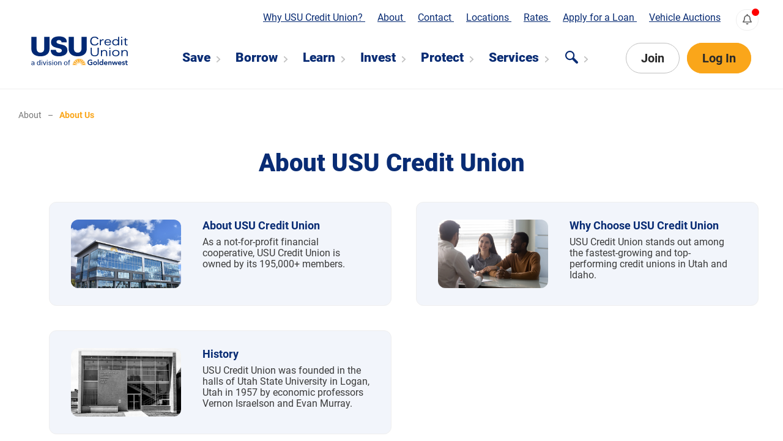

--- FILE ---
content_type: text/html; charset=utf-8
request_url: https://www.usucu.org/about/about-us/
body_size: 71976
content:
<!DOCTYPE html>
<html lang="en">
<head>





<title>About USU Credit Union</title>
<meta name="description" content="USU Credit Union is a leading provider of financial products and services. Find out more about what makes us unique." />
<link rel="canonical" href="https://www.gwcu.org/about/about-us" />
<meta property="og:title" content="About USU Credit Union" />
<meta property="og:description" content="USU Credit Union is a leading provider of financial products and services. Find out more about what makes us unique." />
<meta property="og:url" content="https://www.gwcu.org/about/about-us" />
    <meta property="og:image" content="/media/qbkgmqxy/default-social_usucu.jpg" />
<meta property="og:type" content="website" />
<meta property="og:locale" content="en_US" />
<meta charset="UTF-8" />
<meta http-equiv="X-UA-Compatible" content="IE=edge,chrome=1" />
<meta name="viewport" content="width=device-width, initial-scale=1" />
<meta name="apple-itunes-app" content="app-id=378564460" />
<meta name="google-play-app" content="app-id=com.softek.ofxclmobile.goldenwestcu" />

    <link href="/css/Roboto.css?v=6zEeCgdL5nQtDnkZ6r-3BnxuvI_GvXnV6gXLBLkA6_Y" rel="stylesheet" />
    <link href="/css/Goldenwest/Goldenwest.min.css?v=1ZACj2B_F_kI5GRN_QhBc8QAgdbVsbMrj7X2C_lN4nQ" rel="stylesheet" />
    
    <link href="/css/Goldenwest/Pages/PageTileDisplayingFolder.min.css?v=rFNOOTfJUBGeCKWLf2YkfXLe2TPb2IZXVbKmeRXqmqs" rel="stylesheet" />

</head>

<body>
    <header id="main-header">
        <div class="secondary-nav-grid">
            

    <nav aria-label="Secondary navigation" class="accessory-menus">
        <ul>
                <li data-key="e4250964-48e0-4597-b098-3aeb943af994" data-event="">
                        <a href="">
                            Why USU Credit Union?
                        </a>
                </li>
                <li data-key="fefde018-8f05-497b-911e-619540f46fc8" data-event="">
                        <a href="">
                            About
                        </a>
                </li>
                <li data-key="8e3c8cc4-56d4-478a-88f1-b34f1ebfbc3a" data-event="">
                        <a href="">
                            Contact
                        </a>
                </li>
                <li data-key="4576211d-b19c-4607-a726-37835dc6ba89" data-event="mybranch">
                        <a href="">
                            Locations
                        </a>
                </li>
                <li data-key="114dab3e-342f-4b37-9072-edc64cee32fc" data-event="">
                        <a href="">
                            Rates
                        </a>
                </li>
                <li data-key="305b9e3f-7981-4b9f-9b4c-8ebe86fcc09f" data-event="">
                        <a href="/borrow/apply-for-a-loan/">
                            Apply for a Loan
                        </a>
                </li>
                <li data-key="f563554e-32ce-4ad6-986b-ac285168dd86" data-event="">
                        <a href="https://cars.gwcu.org" target="_blank">
                            Vehicle Auctions
                        </a>
                </li>
        </ul>
                <ul data-key="e4250964-48e0-4597-b098-3aeb943af994" class="accessory-menu closed" id="accessory-menu-e4250964-48e0-4597-b098-3aeb943af994">
                            <li>
                                <a href="/about/about-us/why-choose/">
                                    USU Credit Union Benefits
                                </a>
                            </li>
                            <li>
                                <a href="/exclusives/golden-rewards/">
                                    Golden Rewards
                                </a>
                            </li>
                            <li>
                                <a href="/exclusives/round-up-rewards/">
                                    Round Up Rewards
                                </a>
                            </li>
                            <li>
                                <a href="/exclusives/points-plus/">
                                    Points Plus
                                </a>
                            </li>
                            <li>
                                <a href="/exclusives/presidents-club/">
                                    President&#x27;s Club
                                </a>
                            </li>
                            <li>
                                <a href="/about/security/">
                                    Security
                                </a>
                            </li>
                            <li>
                                <a href="/about/membership/membership-eligibility-requirements/">
                                    Eligibility and Membership
                                </a>
                            </li>
                </ul>
                <ul data-key="fefde018-8f05-497b-911e-619540f46fc8" class="accessory-menu closed" id="accessory-menu-fefde018-8f05-497b-911e-619540f46fc8">
                            <li>
                                <a href="/about/about-us/">
                                    About USU Credit Union
                                </a>
                            </li>
                            <li>
                                <a href="/about/leadership/">
                                    Leadership
                                </a>
                            </li>
                            <li>
                                <a href="/about/community/">
                                    Community
                                </a>
                            </li>
                            <li>
                                <a href="/about/communications/">
                                    Communications
                                </a>
                            </li>
                            <li>
                                <a href="/careers/">
                                    Careers
                                </a>
                            </li>
                </ul>
                <ul data-key="8e3c8cc4-56d4-478a-88f1-b34f1ebfbc3a" class="accessory-menu closed" id="accessory-menu-8e3c8cc4-56d4-478a-88f1-b34f1ebfbc3a">
                            <li>
                                <a href="/contact/contact-us/">
                                    Contact Us
                                </a>
                            </li>
                            <li>
                                <a href="/learn/faqs">
                                    Frequently-Asked Questions
                                </a>
                            </li>
                            <li>
                                <a href="/contact/donation-and-sponsorship-inquiries/">
                                    Sponsorship or Donation Inquiries
                                </a>
                            </li>
                            <li>
                                <a href="/contact/how-are-we-doing/">
                                    How are we doing?
                                </a>
                            </li>
                            <li>
                                <a href="/services/digital-services/audio-branch/">
                                    Audio Branch
                                </a>
                            </li>
                </ul>
                <ul data-key="4576211d-b19c-4607-a726-37835dc6ba89" class="accessory-menu closed" id="accessory-menu-4576211d-b19c-4607-a726-37835dc6ba89">
                            <li>
                                

<div class="my-branch-spinner">
    <div class="spinner"></div>
</div>

<div class="my-branch-summary">
    

    <div class="my-branch">
        <div class="my-branch-caption">
            My Preferred Branch
        </div>
        <div>
            <figure class="branch-image">
                <img class="my-branch-image" src="" alt="Branch building exterior" />
            </figure>
            <div>
                <div><a href="" class="button smaller primary my-branch-details-button">Details</a></div>
                <div><a href="" class="button smaller my-branch-change-button">Change</a></div>
            </div>
        </div>
        
        <div class="details">
            <p class="my-branch-name branch-name"></p>
            <p class="my-branch-address branch-address"></p>
            <div class="my-branch-statuses">
            </div>
        </div>
       
    </div>
</div>




                            </li>
                            <li>
                                <a href="/locations/branch-locations/">
                                    Locations by City
                                </a>
                            </li>
                            <li>
                                <a href="/locations/locator/">
                                    Search for a Branch/ATM
                                </a>
                            </li>
                            <li>
                                <a href="/services/other-services/shared-branches/">
                                    Shared Branching
                                </a>
                            </li>
                </ul>
                <ul data-key="114dab3e-342f-4b37-9072-edc64cee32fc" class="accessory-menu closed" id="accessory-menu-114dab3e-342f-4b37-9072-edc64cee32fc">
                            <li>
                                <a href="/borrow/home-loans/home-loan-rates/">
                                    Home Loan Rates
                                </a>
                            </li>
                            <li>
                                <a href="/borrow/vehicle-loans/autorv-loan-rates/">
                                    Auto/RV Loan Rates
                                </a>
                            </li>
                            <li>
                                <a href="/borrow/other-loans/other-loan-rates/">
                                    Other Loan Rates
                                </a>
                            </li>
                            <li>
                                <a href="/save/savings/certificate-rates/">
                                    Certificate Rates
                                </a>
                            </li>
                            <li>
                                <a href="/save/savings/insured-money-market-account-rates/">
                                    Insured Money Market Account Rates
                                </a>
                            </li>
                            <li>
                                <a href="/save/savings/savings-account-rates/">
                                    Savings Rates
                                </a>
                            </li>
                            <li>
                                <a href="/save/checking/checking-account-rates/">
                                    Checking Account Rates
                                </a>
                            </li>
                </ul>
    </nav>

<div class="status-bell" title="Alerts">
    <div class="indicator notifications-indicator"></div>
    <svg fill="#606060" version="1.1" id="Layer_1" xmlns="http://www.w3.org/2000/svg" xmlns:xlink="http://www.w3.org/1999/xlink" x="0px" y="0px"
         viewBox="0 0 448 512" style="enable-background:new 0 0 448 512;" xml:space="preserve">
        <path d="M439.4,362.3c-19.3-20.8-55.5-52-55.5-154.3c0-77.7-54.5-139.9-127.9-155.2V32c0-17.7-14.3-32-32-32s-32,14.3-32,32v20.8
	            C118.6,68.1,64.1,130.3,64.1,208c0,102.3-36.2,133.5-55.5,154.3C2.6,368.7,0,376.4,0,384c0.1,16.4,13,32,32.1,32h383.8
	            c19.1,0,32-15.6,32.1-32C448,376.4,445.4,368.7,439.4,362.3L439.4,362.3z M67.5,368c21.2-28,44.4-74.3,44.5-159.4
	            c0-0.2-0.1-0.4-0.1-0.6c0-61.9,50.1-112,112-112s112,50.1,112,112c0,0.2-0.1,0.4-0.1,0.6C336,293.7,359.2,340,380.5,368H67.5z
	             M224,512c35.3,0,64-28.6,64-64H160C160,483.4,188.7,512,224,512z" />
    </svg>
</div>
        </div>
        <div class="main-nav-grid">
            <div id="main-logo">
                <a href="/">


        <svg id="Layer_1" data-name="Layer 1" xmlns="http://www.w3.org/2000/svg" version="1.1" viewBox="0 0 628 298">
            <defs>
                <style>
                    .cls-1 {
                        fill: #002873;
                    }

                    .cls-1, .cls-2 {
                        stroke-width: 0px;
                    }

                    .cls-2 {
                        fill: #faa519;
                    }
                </style>
            </defs>
            <g>
                <path class="cls-1" d="M142.84,69.76v68.64c-.3,30.19-24.48,42.05-51.81,42.05s-51.52-11.86-51.82-42.05v-68.64h30.04v67.13c.45,13.82,7.66,22.53,21.78,22.53s21.32-8.71,21.77-22.53v-67.13h30.04Z" />
                <path class="cls-1" d="M211.17,101.6c.15-4.2-1.2-7.36-3.91-9.61-2.55-2.25-6.46-3.45-11.56-3.45-6.91,0-12.92,4.51-12.92,9.91,0,7.96,9.61,10.51,17.57,12.62,18.17,4.66,44.61,6.46,44.61,35.74,0,22.83-22.53,33.64-47.61,33.64s-47.46-7.36-47.91-36.79h30.04c-.15,10.21,7.36,15.77,18.17,15.77,6.91,0,15.77-3.6,15.77-10.81,0-14.72-22.23-11.56-45.81-21.93-10.96-4.81-16.37-14.72-16.37-26.43,1.2-25.68,23.73-32.74,46.41-32.74s45.36,7.96,43.56,34.09h-30.04Z" />
                <path class="cls-1" d="M355.35,69.76v68.64c-.3,30.19-24.48,42.05-51.81,42.05s-51.52-11.86-51.82-42.05v-68.64h30.04v67.13c.45,13.82,7.66,22.53,21.78,22.53s21.33-8.71,21.78-22.53v-67.13h30.04Z" />
            </g>
            <g>
                <path class="cls-1" d="M400.31,74.33c-11.57,0-18.08,7.08-18.08,19.72s6.36,19.65,18.22,19.65c5.43,0,9.65-1.29,11.79-3.57,1.29-1.43,1.78-2.43,2.5-5.36h7.22c-.71,9.29-8.5,14.36-21.94,14.36-16.07,0-24.94-8.65-24.94-24.65s9.5-25.65,25.51-25.65c7.86,0,14.29,2.5,18.08,7,1.78,2.14,2.29,3.64,2.57,7.15h-7.15c-.36-5.29-5.65-8.65-13.79-8.65Z" />
                <path class="cls-1" d="M436.03,91.12c3.21-5,6.64-7.07,11.93-7.07,1.21,0,1.86.07,3.5.43v5.5c-1.64-.36-2.36-.43-3.5-.43-4.86,0-8.93,2.29-10.5,5.93-1,2.29-1.43,6-1.43,11.93v10.36h-6.07v-33.3h6.07v6.64Z" />
                <path class="cls-1" d="M462.68,102.7l-.07.86c0,6.93,4.71,11,12.72,11,6.51,0,9.93-2.14,10.86-6.65h6.5c-.43,4-2.15,6.43-5.79,8.36-3.36,1.65-7.14,2.5-12.01,2.5-12.07,0-18.65-5.86-18.65-16.72,0-11.5,7.5-18.65,19.72-18.65,9,0,15.51,4.36,17.14,11.43.65,2.71.72,3.64.79,7.86h-31.22ZM481.83,89.05c-1.93-.86-4.08-1.28-6.29-1.28-7.36,0-11.79,3.86-12.5,10.65h24.37c-.22-4.93-1.86-7.65-5.57-9.36Z" />
                <path class="cls-1" d="M539.85,117.78h-6.07v-4.72c-2.15,2-3,2.72-4.36,3.5-2.64,1.43-6,2.22-10,2.22-11.29,0-18.86-6.86-18.86-17.22,0-5.93,1.86-10.29,5.64-13.36,3.72-3,8.79-4.79,14.07-4.79,5.58,0,9.29,1.5,13.51,5.43v-18.65h6.07v47.59ZM506.69,101.27c0,7.43,5.72,13.08,13.29,13.08,8.5,0,13.58-5.15,13.58-13.58,0-7.86-5-12.72-13.08-12.72s-13.79,5.79-13.79,13.22Z" />
                <path class="cls-1" d="M557.42,76.62h-6.07v-6.43h6.07v6.43ZM557.42,117.78h-6.07v-33.3h6.07v33.3Z" />
                <path class="cls-1" d="M578.5,84.41h9.72v4.07h-9.72v17.65l.07,2.36c.14,4.5,1.07,5.72,4.65,5.72,1.5,0,2.57-.14,5-.71v4.57c-2.14.57-3.08.72-5.5.72-4.36,0-6.79-.72-8.29-2.29-1.78-2-2-3-2-10.29v-17.65h-8.29v-4.07h8.29v-5.79l6.07-2.64v8.36Z" />
            </g>
            <g>
                <path class="cls-1" d="M423.53,156.31c0,8.07-.72,11.43-3.22,15.22-3.79,5.72-11.07,8.86-20.37,8.86-11.36,0-19.79-5.36-21.58-13.86-.57-2.65-.86-6.57-.86-12.29v-22.79h6.51v22.79c0,3.86.28,8.43.71,10.43.43,2.07,1.5,4.07,3.07,5.72,3.07,3.21,7,4.64,12.65,4.64,8.93,0,14.79-3.64,16.22-10.07.5-2.21.65-4.72.65-8.64v-24.87h6.22v24.87Z" />
                <path class="cls-1" d="M442.08,151.23c3.43-4.57,7.65-6.57,13.93-6.57,7.93,0,13.79,3.72,15.08,9.58.51,2.21.72,4.86.72,8.93v15.86h-6.08v-15.86c-.07-6.36-.93-9.58-3.07-11.51-1.72-1.5-4.64-2.43-7.79-2.43-6.86,0-11.43,3.86-12.29,10.22-.36,2.36-.5,5.43-.5,9.72v9.86h-6.07v-33.3h6.07v5.5Z" />
                <path class="cls-1" d="M490.1,137.87h-6.07v-6.43h6.07v6.43ZM490.1,179.03h-6.07v-33.3h6.07v33.3Z" />
                <path class="cls-1" d="M541.83,162.38c0,11.07-7.79,17.65-20.86,17.65s-20.8-6.57-20.8-17.65,7.79-17.72,20.87-17.72c13,.07,20.79,6.65,20.79,17.72ZM506.6,162.38c0,8.36,5.44,13.43,14.44,13.43s14.43-5.07,14.43-13.43-5.43-13.43-14.43-13.43-14.44,5.07-14.44,13.43Z" />
                <path class="cls-1" d="M559.27,151.23c3.43-4.57,7.65-6.57,13.93-6.57,7.94,0,13.79,3.72,15.08,9.58.5,2.21.72,4.86.72,8.93v15.86h-6.08v-15.86c-.07-6.36-.93-9.58-3.07-11.51-1.71-1.5-4.65-2.43-7.78-2.43-6.86,0-11.43,3.86-12.29,10.22-.36,2.36-.5,5.43-.5,9.72v9.86h-6.07v-33.3h6.07v5.5Z" />
            </g>
            <g>
                <polygon class="cls-2" points="283.32 225.87 275.22 225.87 274.65 229.65 302.55 229.65 276.73 218.75 275.65 222.63 283.32 225.87" />
                <polygon class="cls-2" points="287.97 215.17 279.73 211.85 277.64 215.45 303.85 225.77 284.08 206 281.81 209.01 287.97 215.17" />
                <polygon class="cls-2" points="295.85 207.83 289.85 201.03 286.53 203.7 306.22 223.5 295.85 197.14 292.39 199.19 295.85 207.83" />
                <polygon class="cls-2" points="306.33 203.29 302.55 194.87 298.6 196.21 310.19 221.79 310.2 193.66 306.33 194.12 306.33 203.29" />
                <polygon class="cls-2" points="340.13 225.87 348.23 225.87 348.67 229.65 320.91 229.65 346.72 218.75 347.8 222.63 340.13 225.87" />
                <polygon class="cls-2" points="335.49 215.17 343.73 211.85 345.81 215.45 319.61 225.77 339.38 206 341.63 208.95 335.49 215.17" />
                <polygon class="cls-2" points="327.6 207.83 333.93 201.11 336.98 203.77 317.24 223.5 327.6 197.14 331.07 199.19 327.6 207.83" />
                <polygon class="cls-2" points="317.13 203.29 320.91 194.87 324.85 196.21 313.27 221.79 313.26 193.7 317.13 194.12 317.13 203.29" />
            </g>
            <g>
                <path class="cls-1" d="M387.66,227.52c-3.63,1.94-7.78,2.96-12.39,2.96-9.21,0-15.81-6.25-15.81-15.6s6.59-15.85,15.81-15.85c4.57,0,8.67.97,11.79,3.76l-3.93,3.97c-1.9-1.86-4.81-2.92-7.82-2.92-6.17,0-10.27,4.73-10.27,10.69,0,6.39,4.1,11.12,10.27,11.12,2.7,0,5.16-.51,7.02-1.57v-7.06h-6.13v-4.82h11.46v15.3Z" />
                <path class="cls-1" d="M402.84,208.93c6.13,0,11.03,4.26,11.03,10.65s-4.9,10.65-11.03,10.65-11.03-4.27-11.03-10.65,4.9-10.65,11.03-10.65ZM402.84,225.67c3.72,0,5.96-2.92,5.96-6.09s-2.24-6.08-5.96-6.08-5.96,2.92-5.96,6.08,2.24,6.09,5.96,6.09Z" />
                <path class="cls-1" d="M418.01,197.77h5.08v31.96h-5.08v-31.96Z" />
                <path class="cls-1" d="M444.31,226.68h-.09c-1.48,2.45-4.14,3.55-6.98,3.55-6.26,0-10.02-4.65-10.02-10.65s4.02-10.65,9.81-10.65c3.8,0,5.83,1.77,6.89,3.08h.13v-14.24h5.07v31.96h-4.82v-3.04ZM438.26,225.67c3.72,0,5.96-2.92,5.96-6.09s-2.24-6.08-5.96-6.08-5.96,2.92-5.96,6.08,2.24,6.09,5.96,6.09Z" />
                <path class="cls-1" d="M458.25,221.35c.34,3,2.62,4.82,5.45,4.82,2.54,0,4.19-1.18,5.46-2.74l3.63,2.74c-2.36,2.92-5.37,4.06-8.58,4.06-6.13,0-11.03-4.27-11.03-10.65s4.9-10.65,11.03-10.65c5.66,0,9.51,3.98,9.51,11.03v1.39h-15.47ZM468.66,217.55c-.04-2.96-1.99-4.82-5.16-4.82-3,0-4.86,1.9-5.24,4.82h10.4Z" />
                <path class="cls-1" d="M477.78,209.43h4.82v3.26h.08c.93-2.03,2.83-3.76,6.21-3.76,5.45,0,7.4,3.84,7.4,7.99v12.8h-5.07v-10.27c0-2.25-.17-5.96-3.72-5.96-3.34,0-4.65,2.45-4.65,5.16v11.07h-5.07v-20.29Z" />
                <path class="cls-1" d="M498.62,209.43h5.5l4.39,14.2h.09l4.1-14.2h5.5l4.4,14.2h.08l4.23-14.2h5.11l-6.89,20.29h-5.03l-4.82-13.86h-.08l-4.27,13.86h-5.24l-7.06-20.29Z" />
                <path class="cls-1" d="M538.4,221.35c.34,3,2.62,4.82,5.45,4.82,2.53,0,4.18-1.18,5.45-2.74l3.63,2.74c-2.37,2.92-5.37,4.06-8.58,4.06-6.13,0-11.03-4.27-11.03-10.65s4.9-10.65,11.03-10.65c5.66,0,9.51,3.98,9.51,11.03v1.39h-15.47ZM548.8,217.55c-.04-2.96-1.99-4.82-5.15-4.82s-4.86,1.9-5.24,4.82h10.39Z" />
                <path class="cls-1" d="M568.75,215.05c-.97-1.35-2.24-2.07-3.98-2.07-1.35,0-2.96.63-2.96,2.16,0,3.63,10.95.67,10.95,8.58,0,4.82-4.61,6.51-8.75,6.51-3.13,0-5.83-.8-7.9-3.13l3.38-3.17c1.31,1.44,2.67,2.5,4.82,2.5,1.48,0,3.38-.72,3.38-2.32,0-4.18-10.95-.89-10.95-8.62,0-4.53,4.05-6.55,8.15-6.55,2.71,0,5.59.85,7.23,3.08l-3.38,3.04Z" />
                <path class="cls-1" d="M573.66,213.74v-4.31h4.18v-5.87h5.07v5.87h5.58v4.31h-5.58v8.87c0,2.03.59,3.3,2.83,3.3.89,0,2.11-.17,2.75-.63v4.27c-1.06.51-2.83.67-4.02.67-5.36,0-6.63-2.41-6.63-7.18v-9.3h-4.18Z" />
            </g>
            <g>
                <path class="cls-1" d="M40.26,215.27c.35-4.06,2.79-5.94,7.77-5.94,5.8,0,8.47,2.4,8.47,7.64v6.37c0,2.58.13,4.76.48,6.68h-3.84c-.26-1.09-.31-1.31-.48-3.01-1.83,2.58-3.53,3.49-6.54,3.49-4.23,0-7.11-2.4-7.11-6.07,0-2.57,1.48-4.58,3.93-5.5,2.14-.83,3.36-1,8.42-1.18l1.31-.04c0-4.8-.87-6.11-4.19-6.11-2.75,0-4.19,1.22-4.19,3.49v.18h-4.02ZM51.31,219.98c-3.23,0-4.72.22-6.2.92-1.4.65-2.18,1.83-2.18,3.28,0,2.18,1.79,3.75,4.28,3.75,2.05,0,3.71-.91,4.63-2.53.61-1.13.83-2.18.83-4.19v-1.22h-1.35Z" />
                <path class="cls-1" d="M90.4,230.02h-3.88v-3.67c-1.83,2.92-3.97,4.15-7.2,4.15-5.28,0-8.29-3.76-8.29-10.34s3.32-10.82,8.64-10.82c3.01,0,5.15,1.23,6.8,3.93v-12.31h3.93v29.06ZM80.75,211.99c-3.62,0-5.72,3.01-5.72,8.2,0,4.89,2.05,7.68,5.63,7.68s5.89-3.36,5.89-8.42c0-4.41-2.36-7.46-5.8-7.46Z" />
                <path class="cls-1" d="M100.65,204.22h-3.88v-3.27h3.88v3.27ZM100.65,230.02h-3.88v-20.21h3.88v20.21Z" />
                <path class="cls-1" d="M116.62,230.02h-4.28l-8.07-20.21h4.1l6.37,16.5,6.07-16.5h3.79l-7.98,20.21Z" />
                <path class="cls-1" d="M132.1,204.22h-3.88v-3.27h3.88v3.27ZM132.1,230.02h-3.88v-20.21h3.88v20.21Z" />
                <path class="cls-1" d="M149.3,215.18c-.09-2.27-1.44-3.45-4.01-3.45-2.27,0-3.8,1.22-3.8,2.97,0,1.48.96,2.18,4.15,3.1,3.36,1.01,4.58,1.48,5.76,2.22,1.35.92,2.05,2.31,2.05,4.15,0,3.84-3.23,6.28-8.16,6.28-5.19,0-8.07-2.14-8.07-6.11l.05-.44h3.66c.05.22.05.39.09.48.3,2.62,1.53,3.71,4.23,3.71s4.41-1.44,4.41-3.49c0-1.7-1.13-2.66-4.1-3.45-3.32-.92-4.76-1.53-5.98-2.4-1.14-.87-1.7-2.05-1.7-3.62,0-3.49,3.01-5.81,7.68-5.81s7.11,1.83,7.46,5.85h-3.71Z" />
                <path class="cls-1" d="M162.25,204.22h-3.88v-3.27h3.88v3.27ZM162.25,230.02h-3.88v-20.21h3.88v20.21Z" />
                <path class="cls-1" d="M187.6,219.8c0,6.55-3.97,10.65-10.17,10.65s-10.08-4.01-10.08-10.47,3.84-10.65,10.12-10.65,9.82,3.71,10.12,9.69v.78ZM177.48,211.82c-3.88,0-6.02,2.84-6.02,7.99s2.18,8.2,6.02,8.2,6.02-3.06,6.02-8.38v-.44c-.13-4.84-2.23-7.37-6.02-7.37Z" />
                <path class="cls-1" d="M196.68,209.81v3.06c1.75-2.44,3.8-3.54,6.63-3.54s4.98,1.13,6.24,3.1c.92,1.4,1.22,2.84,1.22,5.72v11.87h-3.88v-11.87c0-4.1-1.53-6.07-4.71-6.07-1.83,0-3.36.74-4.36,2.14-.83,1.18-1.14,2.44-1.14,4.8v11h-3.93v-20.21h3.93Z" />
                <path class="cls-1" d="M245.55,219.8c0,6.55-3.97,10.65-10.17,10.65s-10.08-4.01-10.08-10.47,3.84-10.65,10.12-10.65,9.82,3.71,10.13,9.69v.78ZM235.42,211.82c-3.88,0-6.02,2.84-6.02,7.99s2.18,8.2,6.02,8.2,6.02-3.06,6.02-8.38v-.44c-.13-4.84-2.23-7.37-6.02-7.37Z" />
                <path class="cls-1" d="M255.66,230.02h-3.75v-17.55h-3.75v-2.66h3.75v-2.97c0-4.37,1.62-5.94,6.2-5.94.87,0,1.22.05,2.18.18v2.62l-.65-.04h-.74c-2.44,0-3.23.87-3.23,3.58v2.57h4.19v2.66h-4.19v17.55Z" />
            </g>
        </svg>


                </a>

            </div>
            
<nav id="main-nav" aria-label="Primary navigation">
        <ul>
                <li data-key="464d6dbf-e6b4-4c61-a5e7-43c06c4b3cc3">
                    <span>Save</span>
                </li>
                <li data-key="0b736443-891e-45aa-8dc7-92399ed63acf">
                    <span>Borrow</span>
                </li>
                <li data-key="59f3a1a3-1ee8-4355-8303-fec72358ec70">
                    <span>Learn</span>
                </li>
                <li data-key="974ebe37-ee99-4475-897b-1ca760b87097">
                    <span>Invest</span>
                </li>
                <li data-key="b8eec4c5-2176-45ad-ae82-e5e50d42b81c">
                    <span>Protect</span>
                </li>
                <li data-key="91107cb1-718b-4f10-948b-e3bfd5d79490">
                    <span>Services</span>
                </li>
            <li data-key="search">
                <svg fill="#092c74" version="1.1" xmlns="http://www.w3.org/2000/svg" viewBox="0 0 390.704 390.704" aria-label="An icon of a magnifying glass, suggesting search" class="search-icon">
                    <path d="M379.711,326.556L265.343,212.188c30.826-54.189,23.166-124.495-23.001-170.663c-55.367-55.366-145.453-55.366-200.818,0
			                c-55.365,55.366-55.366,145.452,0,200.818c46.167,46.167,116.474,53.827,170.663,23.001l114.367,114.369
			                c14.655,14.655,38.503,14.654,53.157,0C394.367,365.059,394.368,341.212,379.711,326.556z M214.057,214.059
			                c-39.77,39.771-104.479,39.771-144.25,0c-39.77-39.77-39.77-104.48,0-144.25c39.771-39.77,104.48-39.77,144.25,0
			                C253.828,109.579,253.827,174.29,214.057,214.059z" />
                </svg>
            </li>
        </ul>

</nav>
<nav id="main-nav-buttons">
    <div><a href="/about/about-us/why-choose/" class="button">Join</a></div>
    <div class="login">
        <a href="https://my.gwcu.org/mobile" class="button primary mobile-only">Log In</a>
        <a href="https://my.gwcu.org/" class="button primary desktop-only">Log In</a>
    </div>
    <div>
        <div id="mobile-menu-button">
            <div></div>
            <div></div>
            <div></div>
        </div>
        <div class="indicator notifications-indicator"></div>
    </div>
</nav>
        </div>

        

<div class="desktop-menu" id="desktopMenu">

<div class="desktop-menu-item" id="desktop-menu-item-464d6dbf-e6b4-4c61-a5e7-43c06c4b3cc3">
    <div class="level-2">
        <ul>
                    <li class="hidden" data-key="a524eb91-e6b2-449c-82c9-53fe0b46c3e7" data-toplevelkey="464d6dbf-e6b4-4c61-a5e7-43c06c4b3cc3">Checking</li>
                    <li class="hidden" data-key="42736260-2253-46b8-af36-5edcb5988f7a" data-toplevelkey="464d6dbf-e6b4-4c61-a5e7-43c06c4b3cc3">Savings</li>
                    <li class="hidden" data-key="99286355-2540-4641-8782-7aa3fb916cc8" data-toplevelkey="464d6dbf-e6b4-4c61-a5e7-43c06c4b3cc3">Business</li>
        </ul>
    </div>
    <div class="level-3" id="level-3-464d6dbf-e6b4-4c61-a5e7-43c06c4b3cc3">
                    <div id="card-list-menu-a524eb91-e6b2-449c-82c9-53fe0b46c3e7" class="card-list-data">
                            <div class="card" data-navhistory="Save/Checking/Reward Yourself Checking">
                                <div class="image">
                                        <img src="/media/z0ghihup/womenshoppingwithcard.jpg?width=580&amp;height=360&amp;v=1db6daf1f7fb890" alt="Woman holding a Debit card in one hand and shopping bags in another." loading="lazy" />
                                </div>
                                <div class="text">
                                    <div class="title"><a href="/save/checking/reward-yourself/">Reward Yourself Checking</a></div>
                                    <div class="summary">
                                            <p>With Reward Yourself Checking, earn unlimited rewards points faster plus enjoy loan discounts, appraisal credits, and more valuable member perks.</p>
                                    </div>
                                </div>
                            </div>
                            <div class="card" data-navhistory="Save/Checking/SMARTStart Checking">
                                <div class="image">
                                        <img src="/media/fbpfpoze/phoneandcreditcard.jpg?width=580&amp;height=360&amp;v=1db66a553c136d0" alt="A teenager holding her debit card while online shopping." loading="lazy" />
                                </div>
                                <div class="text">
                                    <div class="title"><a href="/save/checking/smartstart-checking/">SMARTStart Checking</a></div>
                                    <div class="summary">
                                            <p>Members 13-25 years old: Open a free SMARTStart Checking Account, receive up to $250 in incentives, earn rewards on debit card purchases, and level up your money skills. It&#x2019;s the smart start to spending!</p>
                                    </div>
                                </div>
                            </div>
                            <div class="card" data-navhistory="Save/Checking/SMARTPay Checking">
                                <div class="image">
                                        <img src="/media/ttve3ivo/groceryshopping.jpg?width=580&amp;height=360&amp;v=1db98e4da3f2b60" alt="A women handing a grocer her debit card." loading="lazy" />
                                </div>
                                <div class="text">
                                    <div class="title"><a href="/save/checking/smartpay-checking/">SMARTPay Checking</a></div>
                                    <div class="summary">
                                            <p>SMARTPay Checking offers free, hassle-free banking with no fees, unlimited debit card rewards, and 24/7 access to online tools, mobile banking, bill pay, and more.</p>
                                    </div>
                                </div>
                            </div>
                            <div class="card" data-navhistory="Save/Checking/Debit Cards">
                                <div class="image">
                                        <img src="/media/wi3jxikh/womenholdingcard.jpg?width=580&amp;height=360&amp;v=1db675c6b96f8f0" alt="A woman in a blazer holding up her debit card." loading="lazy" />
                                </div>
                                <div class="text">
                                    <div class="title"><a href="/save/checking/debit-cards/">Debit Cards</a></div>
                                    <div class="summary">
                                            <p>Use your Visa debit card for purchases, ATM cash, or recurring payments&#x2014;anywhere Visa is accepted. Earn rewards and build savings automatically with Round Up Rewards deposits into your Gold Account.</p>
                                    </div>
                                </div>
                            </div>
                    </div>
                    <div id="card-list-menu-42736260-2253-46b8-af36-5edcb5988f7a" class="card-list-data">
                            <div class="card" data-navhistory="Save/Savings/Savings">
                                <div class="image">
                                        <img src="/media/dfbcgbly/moneyinpiggybank.jpg?width=580&amp;height=360&amp;v=1db974504b99390" alt="A women putting money into her piggy bank." loading="lazy" />
                                </div>
                                <div class="text">
                                    <div class="title"><a href="/save/savings/savings-account/">Savings</a></div>
                                    <div class="summary">
                                            <p>Open a no-fee Share Savings Account with as little as $5. Earn dividends, enjoy easy access to funds, and make deposits, transfers, and withdrawals anytime. </p>
                                    </div>
                                </div>
                            </div>
                            <div class="card" data-navhistory="Save/Savings/Gold Account">
                                <div class="image">
                                        <img src="/media/ygcgbhp1/goldpiggybank.jpg?width=580&amp;height=360&amp;v=1db9cc561dfaa20" alt="A gold piggy bank in a sea of pink piggy banks." loading="lazy" />
                                </div>
                                <div class="text">
                                    <div class="title"><a href="/save/savings/gold-account/">Gold Account</a></div>
                                    <div class="summary">
                                            <p>The Gold Account is a free, high-yield savings account funded by member loyalty programs and special offer. Enjoy access to funds whenever you like, while earning great returns.</p>
                                    </div>
                                </div>
                            </div>
                            <div class="card" data-navhistory="Save/Savings/Certificates">
                                <div class="image">
                                        <img src="/media/ieqn154g/sproutgrowing.jpg?width=580&amp;height=360&amp;v=1db610279dc4830" alt="A sprout growing out of a jar of coins" loading="lazy" />
                                </div>
                                <div class="text">
                                    <div class="title"><a href="/save/savings/certificate-accounts/">Certificates</a></div>
                                    <div class="summary">
                                            <p>Certificates provide higher dividends than savings accounts with terms from 1 month to 5 years. Choose Standard or Flex CDs and enjoy an extra 0.25% dividend boost as a President Club member.</p>
                                    </div>
                                </div>
                            </div>
                            <div class="card" data-navhistory="Save/Savings/Insured Money Market">
                                <div class="image">
                                        <img src="/media/lpfbxzta/shutterstock_485063863.jpg?width=580&amp;height=360&amp;v=1db5b82152f7770" alt="A man talking to a businesswomen." loading="lazy" />
                                </div>
                                <div class="text">
                                    <div class="title"><a href="/save/savings/insured-money-market-account/">Insured Money Market</a></div>
                                    <div class="summary">
                                            <p>The Insured Money Market offers flexible deposits, tiered dividends, no fees, unlimited withdrawals, and NCUA insurance for secure savings growth.</p>
                                    </div>
                                </div>
                            </div>
                            <div class="card" data-navhistory="Save/Savings/Kids Club">
                                <div class="image">
                                        <img src="/media/ydwhxh1a/shutterstock_1810945408.jpg?rxy=0.65,0.509023578493414&amp;width=580&amp;height=360&amp;v=1db5b8350ac3cb0" alt="A dad helping his son add money to his piggy bank." loading="lazy" />
                                </div>
                                <div class="text">
                                    <div class="title"><a href="/save/savings/kids-club-savings-account/">Kids Club</a></div>
                                    <div class="summary">
                                            <p>Kickstart smart saving habits with a free Kids Club Savings Account for ages 12 and under. Open with just $5, earn dividends, and enjoy anytime access to funds.</p>
                                    </div>
                                </div>
                            </div>
                            <div class="card" data-navhistory="Save/Savings/Individual Retirement">
                                <div class="image">
                                        <img src="/media/d0vdqgi2/coupleatthebeach.jpg?rxy=0.276,0.3590212347067923&amp;width=580&amp;height=360&amp;v=1dc167f656cf790" alt="An older couple on the beach staring out at the water." loading="lazy" />
                                </div>
                                <div class="text">
                                    <div class="title"><a href="/invest/wealth/individual-retirement-accounts/">Individual Retirement</a></div>
                                    <div class="summary">
                                            <p>An Individual Retirement Account (IRA) can provide a tax-deferred or tax-free way of saving for retirement.</p>
                                    </div>
                                </div>
                            </div>
                            <div class="card" data-navhistory="Save/Savings/Health Savings">
                                <div class="image">
                                        <img src="/media/hh3omyhb/hsapig.jpg?width=580&amp;height=360&amp;v=1db97456e0c5080" alt="A blue piggy bank and a stethoscope." loading="lazy" />
                                </div>
                                <div class="text">
                                    <div class="title"><a href="/save/savings/health-savings-account-hsa/">Health Savings</a></div>
                                    <div class="summary">
                                            <p>Save on medical expenses with a USU Credit Union HSA&#x2014;tax-deductible contributions, tax-free withdrawals for qualified expenses, and funds that roll over yearly. Conveniently access your HSA with a Visa debit card.</p>
                                    </div>
                                </div>
                            </div>
                            <div class="card" data-navhistory="Save/Savings/Education Savings">
                                <div class="image">
                                        <img src="/media/gv5p31es/studentcarryingbooks.jpg?width=580&amp;height=360&amp;v=1db6cd1dc6a99e0" alt="A student holding her backpack." loading="lazy" />
                                </div>
                                <div class="text">
                                    <div class="title"><a href="/save/savings/education-savings-account/">Education Savings</a></div>
                                    <div class="summary">
                                            <p>A Coverdell ESA helps you save for a child&#x2019;s education. Contributions grow tax-free and can be used for qualified K&#x2013;12 and college expenses.</p>
                                    </div>
                                </div>
                            </div>
                            <div class="card" data-navhistory="Save/Savings/Christmas Club">
                                <div class="image">
                                        <img src="/media/2clccbum/christmasdoginsuitcase.jpg?width=580&amp;height=360&amp;v=1db65dc143dda50" alt="A dog in a Santa hat laying in an open suitcase under the Christmas tree." loading="lazy" />
                                </div>
                                <div class="text">
                                    <div class="title"><a href="/save/savings/christmas-club-account/">Christmas Club</a></div>
                                    <div class="summary">
                                            <p>Save year-round for the holidays with a Christmas Club Account. Earn dividends and access funds on November 1st. Deposit anytime via payroll, direct deposit, transfers, or in person.</p>
                                    </div>
                                </div>
                            </div>
                            <div class="card" data-navhistory="Save/Savings/Matrimoney">
                                <div class="image">
                                        <img src="/media/sfeb3h3e/weddingonthebench.jpg?rxy=0.14803125,0.4670229222331599&amp;width=580&amp;height=360&amp;v=1db77d62e79c300" alt="Newly wedded couple sitting on a bench." loading="lazy" />
                                </div>
                                <div class="text">
                                    <div class="title"><a href="/save/savings/matrimoney/">Matrimoney</a></div>
                                    <div class="summary">
                                            <p>The Matrimoney account offers a secure, easy way for loved ones to give wedding cash gifts. Open at any USU Credit Union branch or online. Perfect for brides and grooms!</p>
                                    </div>
                                </div>
                            </div>
                    </div>
                    <div id="card-list-menu-99286355-2540-4641-8782-7aa3fb916cc8" class="card-list-data">
                            <div class="card" data-navhistory="Save/Business/Checking">
                                <div class="image">
                                        <img src="/media/pj0njxap/cardoverchin.jpg?width=580&amp;height=360&amp;v=1db675a0c103d30" alt="A woman with a credit card pondering finances" loading="lazy" />
                                </div>
                                <div class="text">
                                    <div class="title"><a href="/save/business/checking/">Checking</a></div>
                                    <div class="summary">
                                            <p>Business checking solutions from USU Credit Union designed to fit every size&#x2014;simple, secure, and tailored to help your business grow.</p>
                                    </div>
                                </div>
                            </div>
                            <div class="card" data-navhistory="Save/Business/Savings">
                                <div class="image">
                                        <img src="/media/j4sjzefz/tieandpiggybank.jpg?width=580&amp;height=360&amp;v=1db675d827fe1c0" alt="" loading="lazy" />
                                </div>
                                <div class="text">
                                    <div class="title"><a href="/save/business/business-savings/">Savings</a></div>
                                    <div class="summary">
                                            <p>Earn competitive dividends on your NCUA-insured business savings with easy access online, on our app, or at any USU Credit Union branch.</p>
                                    </div>
                                </div>
                            </div>
                            <div class="card" data-navhistory="Save/Business/Certificates">
                                <div class="image">
                                        <img src="/media/twwjb4rt/certificates.jpg?width=580&amp;height=360&amp;v=1db400795e93900" alt="" loading="lazy" />
                                </div>
                                <div class="text">
                                    <div class="title"><a href="/save/savings/certificate-accounts/">Certificates</a></div>
                                    <div class="summary">
                                            <p>Business CDs are a smart way to grow your funds&#x2014;earn more with a 0.25% rate bump when paired with Business Reward Yourself Checking.</p>
                                    </div>
                                </div>
                            </div>
                            <div class="card" data-navhistory="Save/Business/Insured Money Market">
                                <div class="image">
                                        <img src="/media/lpfbxzta/shutterstock_485063863.jpg?width=580&amp;height=360&amp;v=1db5b82152f7770" alt="" loading="lazy" />
                                </div>
                                <div class="text">
                                    <div class="title"><a href="/save/savings/insured-money-market-account/">Insured Money Market</a></div>
                                    <div class="summary">
                                            <p>Enjoy security and flexibility with an Insured Money Market&#x2014;deposit anytime and earn higher rates as your balance grows.</p>
                                    </div>
                                </div>
                            </div>
                            <div class="card" data-navhistory="Save/Business/Health Savings">
                                <div class="image">
                                        <img src="/media/lzrl5e50/hsabusiness.jpg?width=580&amp;height=360&amp;v=1db9745e0d5b0c0" alt="" loading="lazy" />
                                </div>
                                <div class="text">
                                    <div class="title"><a href="/save/savings/health-savings-account-hsa/">Health Savings</a></div>
                                    <div class="summary">
                                            <p>Offer your employees valuable benefits with Health Savings Accounts through Goldenwest Health Insurance.</p>
                                    </div>
                                </div>
                            </div>
                            <div class="card" data-navhistory="Save/Business/Business Credit Cards">
                                <div class="image">
                                        <img src="/media/jpkd2y21/womanwithcard.jpg?width=580&amp;height=360&amp;v=1dc8a0a33e4a200" alt="A smiling woman holding a credit card playfully" loading="lazy" />
                                </div>
                                <div class="text">
                                    <div class="title"><a href="/borrow/business-loans/business-credit-cards/">Business Credit Cards</a></div>
                                    <div class="summary">
                                            <p>Fuel your business growth with a USU Credit Union Visa Credit Card&#x2014;tailored for businesses of all sizes, offering valuable rewards, no annual fee, and smart money-saving features built for success.</p>
                                    </div>
                                </div>
                            </div>
                            <div class="card" data-navhistory="Save/Business/Business Debit Card">
                                <div class="image">
                                        <img src="/media/2jbfxahh/gwcu-business-debit.png?width=580&amp;height=360&amp;v=1db73126651bd00" alt="The USU Credit Union Business Visa Debit Card" loading="lazy" />
                                </div>
                                <div class="text">
                                    <div class="title"><a href="/save/business/checking/business-debit-card/">Business Debit Card</a></div>
                                    <div class="summary">
                                            <p>Access your business funds worldwide with the USU Credit Union Business Visa Debit Card&#x2014;no fees, high daily limits, overdraft protection, instant issue, and trusted Visa security for seamless spending.</p>
                                    </div>
                                </div>
                            </div>
                            <div class="card" data-navhistory="Save/Business/Business Services">
                                <div class="image">
                                        <img src="/media/q1jnd4nj/businessteam.jpg?width=580&amp;height=360&amp;v=1db6756ba726870" alt="A small team of smiling business professionals" loading="lazy" />
                                </div>
                                <div class="text">
                                    <div class="title"><a href="/services/business-services/">Business Services</a></div>
                                    <div class="summary">
                                            <p>Let USU Credit Union help streamline your business from payroll to merchant card processing.</p>
                                    </div>
                                </div>
                            </div>
                    </div>
    </div>
</div>

<div class="desktop-menu-item" id="desktop-menu-item-0b736443-891e-45aa-8dc7-92399ed63acf">
    <div class="level-2">
        <ul>
                    <li class="hidden" data-key="82d9094a-849d-40aa-a16a-863b3c53c46b" data-toplevelkey="0b736443-891e-45aa-8dc7-92399ed63acf">Vehicle Loans</li>
                    <li class="hidden" data-key="78dd80ff-032b-4e93-9c33-f931976a692a" data-toplevelkey="0b736443-891e-45aa-8dc7-92399ed63acf">Home Loans</li>
                    <li class="hidden" data-key="a8969d75-f60d-4889-b7db-426ab6600fd9" data-toplevelkey="0b736443-891e-45aa-8dc7-92399ed63acf">Visa Cards</li>
                    <li class="hidden" data-key="5a2afce3-79c3-47c8-93b7-1aa9e6208c91" data-toplevelkey="0b736443-891e-45aa-8dc7-92399ed63acf">Business Loans</li>
                    <li class="hidden" data-key="27ad65e8-5634-4458-95f2-2b69f8a7acb2" data-toplevelkey="0b736443-891e-45aa-8dc7-92399ed63acf">Other Loans</li>
        </ul>
    </div>
    <div class="level-3" id="level-3-0b736443-891e-45aa-8dc7-92399ed63acf">
                    <div id="card-list-menu-82d9094a-849d-40aa-a16a-863b3c53c46b" class="card-list-data">
                            <div class="card" data-navhistory="Borrow/Vehicle Loans/Auto Loans">
                                <div class="image">
                                        <img src="/media/dwynsa2i/outsidecar-narrow.jpg?width=580&amp;height=360&amp;v=1db40131aa26c10" alt="A women sitting on the edge of the trunk of her SUV." loading="lazy" />
                                </div>
                                <div class="text">
                                    <div class="title"><a href="/borrow/vehicle-loans/auto-loans/">Auto Loans</a></div>
                                    <div class="summary">
                                            <p>Take the wheel on your new ride with a low-interest auto loan with flexible terms, no fees, and fast approval&#x2014;new, used, or refinance with Goldenwest.</p>
                                    </div>
                                </div>
                            </div>
                            <div class="card" data-navhistory="Borrow/Vehicle Loans/RV Loans">
                                <div class="image">
                                        <img src="/media/dg4ltmsx/rvparked.jpg?width=580&amp;height=360&amp;v=1db820d35482d70" alt="A RV parked in a forest campground." loading="lazy" />
                                </div>
                                <div class="text">
                                    <div class="title"><a href="/borrow/vehicle-loans/rv-loans/">RV Loans</a></div>
                                    <div class="summary">
                                            <p>Start your journey with an RV loan from USU Credit Union&#x2014;great rates, flexible terms up to 144 months, and no fees.</p>
                                    </div>
                                </div>
                            </div>
                            <div class="card" data-navhistory="Borrow/Vehicle Loans/ATV Loans">
                                <div class="image">
                                        <img src="/media/deap2whf/atv.jpg?width=580&amp;height=360&amp;v=1db876f86ab8970" alt="Driving a muddy ATV through the dirt." loading="lazy" />
                                </div>
                                <div class="text">
                                    <div class="title"><a href="/borrow/vehicle-loans/atv-loans/">ATV Loans</a></div>
                                    <div class="summary">
                                            <p>Conquer the trails with a no-hassle ATV loan from USU Credit Union&#x2014;low rates, flexible terms up to 144 months, and no fees.</p>
                                    </div>
                                </div>
                            </div>
                            <div class="card" data-navhistory="Borrow/Vehicle Loans/Trailer Loans">
                                <div class="image">
                                        <img src="/media/dbfb1nt4/longutilitytrailer_narrow.jpg?width=580&amp;height=360&amp;v=1dbc40cb2c1f970" alt="A long utility trailer being pulled by a white pickup." loading="lazy" />
                                </div>
                                <div class="text">
                                    <div class="title"><a href="/borrow/vehicle-loans/trailer-loans/">Trailer Loans</a></div>
                                    <div class="summary">
                                            <p>Haul more and worry less when you finance new or used utility and cargo trailers with USU Credit Union&#x2014;low rates, no fees, and terms up to 72 months.</p>
                                    </div>
                                </div>
                            </div>
                            <div class="card" data-navhistory="Borrow/Vehicle Loans/Boat Loans">
                                <div class="image">
                                        <img src="/media/kzthdtq1/dockedboat.jpg?width=580&amp;height=360&amp;v=1db820cb3799630" alt="A boat tied to a lake dock." loading="lazy" />
                                </div>
                                <div class="text">
                                    <div class="title"><a href="/borrow/vehicle-loans/boat-loans/">Boat Loans</a></div>
                                    <div class="summary">
                                            <p>Make waves with a USU Credit Union boat loan&#x2014;low rates, flexible terms up to 144 months, and no fees.</p>
                                    </div>
                                </div>
                            </div>
                            <div class="card" data-navhistory="Borrow/Vehicle Loans/Motorcycle Loans">
                                <div class="image">
                                        <img src="/media/cjsdbi2g/motorcycle.jpg?width=580&amp;height=360&amp;v=1db876ec51dabd0" alt="A close up of someone riding a motorcycle." loading="lazy" />
                                </div>
                                <div class="text">
                                    <div class="title"><a href="/borrow/vehicle-loans/motorcycle-loans/">Motorcycle Loans</a></div>
                                    <div class="summary">
                                            <p>Kickstart your adventure on the open road with a USU Credit Union motorcycle loan&#x2014;low rates, flexible terms up to 144 months, and no fees.</p>
                                    </div>
                                </div>
                            </div>
                            <div class="card" data-navhistory="Borrow/Vehicle Loans/Snowmobile Loans">
                                <div class="image">
                                        <img src="/media/pxdp5lqv/snowmobile.jpg?width=580&amp;height=360&amp;v=1db7e2b205c3950" alt="A snowmobile riding up over a snowy hill." loading="lazy" />
                                </div>
                                <div class="text">
                                    <div class="title"><a href="/borrow/vehicle-loans/snowmobile-loans/">Snowmobile Loans</a></div>
                                    <div class="summary">
                                            <p>Enjoy the greatest snow on earth with a USU Credit Union snowmobile loan&#x2014;low rates, flexible terms up to 144 months, and an easy application process.</p>
                                    </div>
                                </div>
                            </div>
                            <div class="card" data-navhistory="Borrow/Vehicle Loans/Personal Watercraft Loans">
                                <div class="image">
                                        <img src="/media/dawc1l2m/jetski.jpg?width=580&amp;height=360&amp;v=1db7e2defdd08b0" alt="A women driving a personal watercraft on a lake." loading="lazy" />
                                </div>
                                <div class="text">
                                    <div class="title"><a href="/borrow/vehicle-loans/personal-watercraft-loans/">Personal Watercraft Loans</a></div>
                                    <div class="summary">
                                            <p>Explore the water your way with a USU Credit Union personal watercraft loan&#x2014;low rates, flexible terms up to 144 months, and no fees.</p>
                                    </div>
                                </div>
                            </div>
                    </div>
                    <div id="card-list-menu-78dd80ff-032b-4e93-9c33-f931976a692a" class="card-list-data">
                            <div class="card" data-navhistory="Borrow/Home Loans/Mortgages">
                                <div class="image">
                                        <img src="/media/encfandn/shutterstock_1719460414.jpg?rxy=0.5,0.46980038634900195&amp;width=580&amp;height=360&amp;v=1dbe043f18ad5c0" alt="A new, modest home with mature trees and a blue sky." loading="lazy" />
                                </div>
                                <div class="text">
                                    <div class="title"><a href="/borrow/home-loans/mortgages/">Mortgages</a></div>
                                    <div class="summary">
                                            <p>Affordable mortgage loans with competitive rates, flexible terms, and personalized service to help you finance your dream home with confidence and ease.</p>
                                    </div>
                                </div>
                            </div>
                            <div class="card" data-navhistory="Borrow/Home Loans/Construction Loans">
                                <div class="image">
                                        <img src="/media/hfjjbxvb/shutterstock_4592407.jpg?width=580&amp;height=360&amp;v=1db52db774026d0" alt="A house under construction." loading="lazy" />
                                </div>
                                <div class="text">
                                    <div class="title"><a href="/borrow/home-loans/construction-loans/">Construction Loans</a></div>
                                    <div class="summary">
                                            <p>Build your dream home with a flexible construction loan&#x2014;featuring one-time and two-time closing options and streamlined financing from groundbreaking to move-in.</p>
                                    </div>
                                </div>
                            </div>
                            <div class="card" data-navhistory="Borrow/Home Loans/Lot Loans">
                                <div class="image">
                                        <img src="/media/gk2llor3/shutterstock_1771947155.jpg?rxy=0.504,0.44896810506566603&amp;width=580&amp;height=360&amp;v=1db52de795dcf50" alt="A young couple looking at their new home being built on a beautiful plot of land." loading="lazy" />
                                </div>
                                <div class="text">
                                    <div class="title"><a href="/borrow/home-loans/lot-loans/">Lot Loans</a></div>
                                    <div class="summary">
                                            <p>Finance the site of your future home with a lot loan&#x2014;featuring low rates, flexible terms, and quick approvals for improved building lots.</p>
                                    </div>
                                </div>
                            </div>
                            <div class="card" data-navhistory="Borrow/Home Loans/Home Equity Line of Credit">
                                <div class="image">
                                        <img src="/media/sovgn3x5/shutterstock_315797645.jpg?width=580&amp;height=360&amp;v=1dbe043f18c5c60" alt="A modern kitchen." loading="lazy" />
                                </div>
                                <div class="text">
                                    <div class="title"><a href="/borrow/home-loans/home-equity-line-of-credit/">Home Equity Line of Credit</a></div>
                                    <div class="summary">
                                            <p>Access funds when you need them with a Home Equity Line of Credit&#x2014;flexible borrowing, low rates, and only pay interest on what you use.</p>
                                    </div>
                                </div>
                            </div>
                            <div class="card" data-navhistory="Borrow/Home Loans/Home Equity Loan Fixed Rate Mortgage">
                                <div class="image">
                                        <img src="/media/o2cp4nkw/establishedhome.jpg?width=580&amp;height=360&amp;v=1dba8836eee8870" alt="A colorfully painted established home with red wooden siding an a blossoming tree" loading="lazy" />
                                </div>
                                <div class="text">
                                    <div class="title"><a href="/borrow/home-loans/home-equity-loan-fixed-rate-mortgage/">Home Equity Loan Fixed Rate Mortgage</a></div>
                                    <div class="summary">
                                            <p>Tap into your home&#x2019;s equity with a fixed-rate loan&#x2014;enjoy predictable payments, competitive rates, and funds for home improvements, debt consolidation, or major expenses.</p>
                                    </div>
                                </div>
                            </div>
                            <div class="card" data-navhistory="Borrow/Home Loans/Find a Mortgage Originator">
                                <div class="image">
                                        <img src="/media/g13plywy/couplemeetingwithprofessional.jpg?width=580&amp;height=360&amp;v=1dbcbcce4008d90" alt="A young couple shaking hands with a mortgage originator." loading="lazy" />
                                </div>
                                <div class="text">
                                    <div class="title"><a href="/borrow/home-loans/mortgage-originators/">Find a Mortgage Originator</a></div>
                                    <div class="summary">
                                            <p>Connect with a local mortgage originator for expert guidance, personalized service, and support through every step of your home financing journey.</p>
                                    </div>
                                </div>
                            </div>
                    </div>
                    <div id="card-list-menu-a8969d75-f60d-4889-b7db-426ab6600fd9" class="card-list-data">
                            <div class="card" data-navhistory="Borrow/Visa Cards/Credit Cards">
                                <div class="image">
                                        <img src="/media/z0ghihup/womenshoppingwithcard.jpg?width=580&amp;height=360&amp;v=1db6daf1f7fb890" alt="A women holding her credit card in one hand and her shopping bags in another." loading="lazy" />
                                </div>
                                <div class="text">
                                    <div class="title"><a href="/borrow/visa-cards/credit-cards/">Credit Cards</a></div>
                                    <div class="summary">
                                            <p>Power up your spending with a Visa credit card from USU Credit Union&#x2014;featuring no annual fee, low rates, exciting rewards, cash-back perks, and smart features that work for your lifestyle.</p>
                                    </div>
                                </div>
                            </div>
                            <div class="card" data-navhistory="Borrow/Visa Cards/Debit Cards">
                                <div class="image">
                                        <img src="/media/dojpilnf/suitwithcard.jpg?width=580&amp;height=360&amp;v=1db675cb77b60d0" alt="A close up of a debit card held by a man in a suit." loading="lazy" />
                                </div>
                                <div class="text">
                                    <div class="title"><a href="/save/checking/debit-cards/">Debit Cards</a></div>
                                    <div class="summary">
                                            <p>Experience the convenience and value of a USU Credit Union Visa debit card&#x2014;seamlessly linked to your checking account, and loaded with rewards. Opt-in to Debit Round Up Rewards and save effortlessly!</p>
                                    </div>
                                </div>
                            </div>
                            <div class="card" data-navhistory="Borrow/Visa Cards/Reloadable Cards">
                                <div class="image">
                                        <img src="/media/1yghxwvj/reloadablecard_sm.jpg?rxy=0.442,0.3878857142857143&amp;width=580&amp;height=360&amp;v=1db6dab29a7f570" alt="A smiling women holding a USU Credit Union reloadable card." loading="lazy" />
                                </div>
                                <div class="text">
                                    <div class="title"><a href="/borrow/visa-cards/reloadable-card/">Reloadable Cards</a></div>
                                    <div class="summary">
                                            <p>Enjoy the power of Visa&#x2014;no checking account or credit check required! Instantly available at branches, and reloadable via direct deposit or any USU Credit Union location.</p>
                                    </div>
                                </div>
                            </div>
                            <div class="card" data-navhistory="Borrow/Visa Cards/Gift Cards">
                                <div class="image">
                                        <img src="/media/nyciz3y3/giftcard_sm.jpg?width=580&amp;height=360&amp;v=1db6dacd6321310" alt="A smiling women showing off her gift card." loading="lazy" />
                                </div>
                                <div class="text">
                                    <div class="title"><a href="/borrow/visa-cards/gift-card/">Gift Cards</a></div>
                                    <div class="summary">
                                            <p>Give the gift of choice with a Visa Gift Card&#x2014;perfect for any occasion! Available at all USU Credit Union branches in amounts from $10 to $1,000.</p>
                                    </div>
                                </div>
                            </div>
                            <div class="card" data-navhistory="Borrow/Visa Cards/Business Credit Cards">
                                <div class="image">
                                        <img src="/media/jpdhqbjf/womenholdingcard.jpg?width=580&amp;height=360&amp;v=1db6db11e82f720" alt="A women wearing a blazer holding a USU Credit Union Business Credit Card" loading="lazy" />
                                </div>
                                <div class="text">
                                    <div class="title"><a href="/borrow/business-loans/business-credit-cards/">Business Credit Cards</a></div>
                                    <div class="summary">
                                            <p>Fuel your business growth with a USU Credit Union Visa Credit Card&#x2014;tailored for businesses of all sizes, offering valuable rewards, no annual fee, and smart money-saving features built for success.</p>
                                    </div>
                                </div>
                            </div>
                    </div>
                    <div id="card-list-menu-5a2afce3-79c3-47c8-93b7-1aa9e6208c91" class="card-list-data">
                            <div class="card" data-navhistory="Borrow/Business Loans/Commercial Construction">
                                <div class="image">
                                        <img src="/media/wa0naqkk/commercialconstruction.jpg?width=580&amp;height=360&amp;v=1db458296873530" alt="An excavator silhouetted against a blue sky" loading="lazy" />
                                </div>
                                <div class="text">
                                    <div class="title"><a href="/borrow/business-loans/commercial-construction/">Commercial Construction</a></div>
                                    <div class="summary">
                                            <p>Whether its an office, a sandwich shop, or a pet grooming business, we can help finance your building.</p>
                                    </div>
                                </div>
                            </div>
                            <div class="card" data-navhistory="Borrow/Business Loans/Real Estate">
                                <div class="image">
                                        <img src="/media/514bj1cd/commercialrealestate.jpg?width=580&amp;height=360&amp;v=1db4583931327a0" alt="A corner retail space in a new stripmall" loading="lazy" />
                                </div>
                                <div class="text">
                                    <div class="title"><a href="/borrow/business-loans/real-estate/">Real Estate</a></div>
                                    <div class="summary">
                                            <p>We can help you acquire property for your business with competitive rates and terms!</p>
                                    </div>
                                </div>
                            </div>
                            <div class="card" data-navhistory="Borrow/Business Loans/Lines of Credit">
                                <div class="image">
                                        <img src="/media/1yenccqk/commerciallinesofcredit.jpg?width=580&amp;height=360&amp;v=1db4583d9287060" alt="" loading="lazy" />
                                </div>
                                <div class="text">
                                    <div class="title"><a href="/borrow/business-loans/lines-of-credit/">Lines of Credit</a></div>
                                    <div class="summary">
                                            <p>We offer revolving lines of credit for working capital in your business.</p>
                                    </div>
                                </div>
                            </div>
                            <div class="card" data-navhistory="Borrow/Business Loans/Investment Property">
                                <div class="image">
                                        <img src="/media/qztfresj/commercialinvestmentproperty.jpg?width=580&amp;height=360&amp;v=1db458450d68fc0" alt="A row of colorful townhomes under a blue sky" loading="lazy" />
                                </div>
                                <div class="text">
                                    <div class="title"><a href="/borrow/business-loans/investment-property/">Investment Property</a></div>
                                    <div class="summary">
                                            <p>We finance rental and investment properties up to 80% loan to value at competitive rates</p>
                                    </div>
                                </div>
                            </div>
                            <div class="card" data-navhistory="Borrow/Business Loans/Equipment">
                                <div class="image">
                                        <img src="/media/nwgbuvs0/equipmentloan.jpg?width=580&amp;height=360&amp;v=1db4584f26f1f50" alt="Industrial manufacturing equipment operating inside a large factory" loading="lazy" />
                                </div>
                                <div class="text">
                                    <div class="title"><a href="/borrow/business-loans/equipment/">Equipment</a></div>
                                    <div class="summary">
                                            <p>USU Credit Union can provide financing for vehicles and other equipment for your business</p>
                                    </div>
                                </div>
                            </div>
                            <div class="card" data-navhistory="Borrow/Business Loans/SBA">
                                <div class="image">
                                        <img src="/media/qtbbii23/sbaloans.jpg?width=580&amp;height=360&amp;v=1db4585a4021b50" alt="A small business owner outside her shop, smiling" loading="lazy" />
                                </div>
                                <div class="text">
                                    <div class="title"><a href="/borrow/business-loans/sba/">SBA</a></div>
                                    <div class="summary">
                                            <p>USU Credit Union has partnered with the Small Business Administration to provide businesses with financing</p>
                                    </div>
                                </div>
                            </div>
                            <div class="card" data-navhistory="Borrow/Business Loans/Fleet">
                                <div class="image">
                                        <img src="/media/pjjnfk0e/fleetloans.jpg?width=580&amp;height=360&amp;v=1db45859d1bbfd0" alt="A row of white delivery vans outside a shipping center" loading="lazy" />
                                </div>
                                <div class="text">
                                    <div class="title"><a href="/borrow/business-loans/fleet/">Fleet</a></div>
                                    <div class="summary">
                                            <p>Finance the trucks, vans, and cars you need to keep your business moving</p>
                                    </div>
                                </div>
                            </div>
                            <div class="card" data-navhistory="Borrow/Business Loans/Business Credit Cards">
                                <div class="image">
                                        <img src="/media/jpdhqbjf/womenholdingcard.jpg?width=580&amp;height=360&amp;v=1db6db11e82f720" alt="A women wearing a blazer holding her USU Credit Union Business Credit Card." loading="lazy" />
                                </div>
                                <div class="text">
                                    <div class="title"><a href="/borrow/business-loans/business-credit-cards/">Business Credit Cards</a></div>
                                    <div class="summary">
                                            <p>For many owners and managers, a Visa Credit Card is a key tool for transacting business.</p>
                                    </div>
                                </div>
                            </div>
                            <div class="card" data-navhistory="Borrow/Business Loans/Business Auto Loans">
                                <div class="image">
                                        <img src="/media/13wo534g/header-new_sm.jpg?width=580&amp;height=360&amp;v=1dbd94b9e2fd0f0" alt="" loading="lazy" />
                                </div>
                                <div class="text">
                                    <div class="title"><a href="/borrow/business-loans/business-auto-loans/">Business Auto Loans</a></div>
                                    <div class="summary">
                                            <p>Drive Your Business Forward with a Business Auto Loan</p>
                                    </div>
                                </div>
                            </div>
                    </div>
                    <div id="card-list-menu-27ad65e8-5634-4458-95f2-2b69f8a7acb2" class="card-list-data">
                            <div class="card" data-navhistory="Borrow/Other Loans/Share and Certificate Secured Loans">
                                <div class="image">
                                        <img src="/media/hchnovby/coinsinbag.jpg?width=580&amp;height=360&amp;v=1db876bdae4a6b0" alt="A money Bag surrounded by gold coins." loading="lazy" />
                                </div>
                                <div class="text">
                                    <div class="title"><a href="/borrow/other-loans/share-and-certificate-secured-loans/">Share and Certificate Secured Loans</a></div>
                                    <div class="summary">
                                            <p>USU Credit Union members can secure low-rate loans using Savings or Certificates with low rates for nearly any need.</p>
                                    </div>
                                </div>
                            </div>
                            <div class="card" data-navhistory="Borrow/Other Loans/Signature Loans">
                                <div class="image">
                                        <img src="/media/gnanrgpi/onehandmoney.jpg?width=580&amp;height=360&amp;v=1db876d97945f70" alt="A hand holding neon money bags and coins" loading="lazy" />
                                </div>
                                <div class="text">
                                    <div class="title"><a href="/borrow/other-loans/signature-loans/">Signature Loans</a></div>
                                    <div class="summary">
                                            <p>Borrow confidently with a USU Credit Union Signature Loan&#x2014;no collateral or application fee, competitive rates, and flexible use for emergencies, purchases, or special occasions.</p>
                                    </div>
                                </div>
                            </div>
                            <div class="card" data-navhistory="Borrow/Other Loans/Student Loans">
                                <div class="image">
                                        <img src="/media/v05lbabd/studentinfrontofbookshelf.jpg?width=580&amp;height=360&amp;v=1dbb04503c907e0" alt="A smiling student in front of a library bookshelf." loading="lazy" />
                                </div>
                                <div class="text">
                                    <div class="title"><a href="/borrow/other-loans/student-loans/">Student Loans</a></div>
                                    <div class="summary">
                                            <p>Unlock your future with student loans designed exclusively for qualified Utah State and Weber State University students&#x2014;flexible, supportive, and tailored to help you succeed!</p>
                                    </div>
                                </div>
                            </div>
                    </div>
    </div>
</div>

<div class="desktop-menu-item" id="desktop-menu-item-59f3a1a3-1ee8-4355-8303-fec72358ec70">
    <div class="level-2">
        <ul>
                    <li class="hidden" data-key="1bd31e4d-5cc8-4132-8a54-76975064e452" data-toplevelkey="59f3a1a3-1ee8-4355-8303-fec72358ec70">Financial Wellness</li>
                    <li class="hidden" data-key="a05d1a23-dd38-4106-b4c0-907cc9927634" data-toplevelkey="59f3a1a3-1ee8-4355-8303-fec72358ec70">Blogs</li>
                    <li class="hidden" data-key="70b2c7bb-5a95-4b60-a2a9-2781d1e29288" data-toplevelkey="59f3a1a3-1ee8-4355-8303-fec72358ec70">FAQ</li>
                    <li class="hidden" data-key="8dfb2e11-0a8d-4c75-9ddf-3f53770de7a6" data-toplevelkey="59f3a1a3-1ee8-4355-8303-fec72358ec70">Fraud</li>
                    <li class="hidden" data-key="122d240d-6e4b-488f-a161-a9e04f9e6d16" data-toplevelkey="59f3a1a3-1ee8-4355-8303-fec72358ec70">Seminars</li>
        </ul>
    </div>
    <div class="level-3" id="level-3-59f3a1a3-1ee8-4355-8303-fec72358ec70">
                    <div id="card-list-menu-1bd31e4d-5cc8-4132-8a54-76975064e452" class="card-list-data">
                            <div class="card" data-navhistory="Learn/Financial Wellness/Smart Money">
                                <div class="image">
                                        <img src="/media/p20nux53/thinkingwoman.jpg?width=580&amp;height=360&amp;v=1db86becaf5b490" alt="A woman in glasses deep in thought" loading="lazy" />
                                </div>
                                <div class="text">
                                    <div class="title"><a href="/learn/financial-wellness/goldenwest-smart-money/">Smart Money</a></div>
                                    <div class="summary">
                                            <p>USU Credit Union Smart Money empowers your journey to financial freedom&#x2014;set goals, track progress, unlock rewards, and master money skills. Start building a brighter financial future today!</p>
                                    </div>
                                </div>
                            </div>
                            <div class="card" data-navhistory="Learn/Financial Wellness/Financial Counseling">
                                <div class="image">
                                        <img src="/media/gpwbzvtt/coupleplanningbudget.jpg?width=580&amp;height=360&amp;v=1db6037b4a658f0" alt="A couple on a couch with a tablet - excited at their budget" loading="lazy" />
                                </div>
                                <div class="text">
                                    <div class="title"><a href="/services/other-services/financial-counseling/">Financial Counseling</a></div>
                                    <div class="summary">
                                            <p>GreenPath offers free, immediate, and holistic credit and debt counseling with a certified financial counselor.</p>
                                    </div>
                                </div>
                            </div>
                            <div class="card" data-navhistory="Learn/Financial Wellness/Credit Journey">
                                <div class="image">
                                        <img src="/media/5u3i2pgm/creditjourney-wide.jpg?width=580&amp;height=360&amp;v=1dc0aae2ee43fd0" alt="A stylized adventuristic logo saying &#x27;Embark on your Credit Journey&#x27;" loading="lazy" />
                                </div>
                                <div class="text">
                                    <div class="title"><a href="/learn/financial-wellness/credit-journey/lets-embark/">Credit Journey</a></div>
                                    <div class="summary">
                                            <p>Embark on your credit journey with confidence! Explore, learn, and master building credit, discover the power of a solid credit score, and protect your financial future.</p>
                                    </div>
                                </div>
                            </div>
                    </div>
                    <div id="card-list-menu-a05d1a23-dd38-4106-b4c0-907cc9927634" class="card-list-data">
                            <div class="card" data-navhistory="Learn/Blogs/Smart Money Blog">
                                <div class="image">
                                        <img src="/media/skziyv1q/mountainclimbers.jpg?width=580&amp;height=360&amp;v=1db86ab396f80e0" alt="A backpacking couple looking over an expansive mountain vista." loading="lazy" />
                                </div>
                                <div class="text">
                                    <div class="title"><a href="/learn/blogs/smart-money-blog/">Smart Money Blog</a></div>
                                    <div class="summary">
                                            <p>Smart tips, expert advice, and powerful tools to help you thrive&#x2014;achieve financial success at every stage of life with USU Credit Union by your side as your trusted financial partner.</p>
                                    </div>
                                </div>
                            </div>
                            <div class="card" data-navhistory="Learn/Blogs/President&#x27;s Blog">
                                <div class="image">
                                        <img src="/media/wdmj1vfb/kerry_closemedium.jpg?width=580&amp;height=360&amp;v=1db86a9d215ca40" alt="A closeup of the credit union president" loading="lazy" />
                                </div>
                                <div class="text">
                                    <div class="title"><a href="/learn/blogs/presidents-blog/">President&#x27;s Blog</a></div>
                                    <div class="summary">
                                            <p>Get insights straight from the top! Goldenwest President/CEO Kerry Wahlen shares the latest credit union news, smart financial tips, and trusted advice to help you stay informed and empowered.</p>
                                    </div>
                                </div>
                            </div>
                    </div>
                    <div id="card-list-menu-70b2c7bb-5a95-4b60-a2a9-2781d1e29288" class="card-list-data">
                            <div class="card" data-navhistory="Learn/FAQ/Search Frequently-Asked Questions">
                                <div class="image">
                                        <img src="/media/jnungndv/confused.jpg?width=580&amp;height=360&amp;v=1db86bbd862edd0" alt="A confused looking man scratching his beard and raising an eyebrow." loading="lazy" />
                                </div>
                                <div class="text">
                                    <div class="title"><a href="/learn/faqs">Search Frequently-Asked Questions</a></div>
                                    <div class="summary">
                                            <p>Explore our smart, searchable knowledgebase&#x2014;your go-to hub for quick answers and helpful insights on all things USU Credit Union products and services. Find what you need in seconds!</p>
                                    </div>
                                </div>
                            </div>
                    </div>
                    <div id="card-list-menu-8dfb2e11-0a8d-4c75-9ddf-3f53770de7a6" class="card-list-data">
                            <div class="card" data-navhistory="Learn/Fraud/Fraud Prevention">
                                <div class="image">
                                        <img src="/media/ze2nkzk3/clickfraudprevention.jpg?width=580&amp;height=360&amp;v=1db675e20013b60" alt="A man clicking a Fraud Prevention button." loading="lazy" />
                                </div>
                                <div class="text">
                                    <div class="title"><a href="/learn/fraud/fraud-prevention/">Fraud Prevention</a></div>
                                    <div class="summary">
                                            <p>Protect your accounts and identity with smart fraud prevention tips. Learn how to spot threats, secure your info, and stay one step ahead of scammers.</p>
                                    </div>
                                </div>
                            </div>
                            <div class="card" data-navhistory="Learn/Fraud/Identity Theft Protection">
                                <div class="image">
                                        <img src="/media/o01dbwmc/whitefingerprintnarrow.jpg?width=580&amp;height=360&amp;v=1db675fc5391c50" alt="A graphic image of a fingerprint on a scanner." loading="lazy" />
                                </div>
                                <div class="text">
                                    <div class="title"><a href="/learn/fraud/identity-theft-prevention/">Identity Theft Protection</a></div>
                                    <div class="summary">
                                            <p>With identity theft affecting 1 in 30 Americans yearly, it&#x2019;s no longer a question of if&#x2014;but when. Protect yourself now from the financial chaos of stolen personal information.</p>
                                    </div>
                                </div>
                            </div>
                            <div class="card" data-navhistory="Learn/Fraud/Security">
                                <div class="image">
                                        <img src="/media/wq2poi5y/lockoverlaptop.jpg?width=580&amp;height=360&amp;v=1db676083ee1060" alt="Someone putting their username and password into their laptop." loading="lazy" />
                                </div>
                                <div class="text">
                                    <div class="title"><a href="/learn/fraud/security/">Security</a></div>
                                    <div class="summary">
                                            <p>At USU Credit Union, your online security is our priority. SSL encryption keeps your account safe&#x2014;and we&#x2019;ll never call, text, or email asking for personal or account info.</p>
                                    </div>
                                </div>
                            </div>
                    </div>
                    <div id="card-list-menu-122d240d-6e4b-488f-a161-a9e04f9e6d16" class="card-list-data">
                            <div class="card" data-navhistory="Learn/Seminars/Medicare Seminars">
                                <div class="image">
                                        <img src="/media/omwlky2v/smilingoldercouple.jpg?width=580&amp;height=360&amp;v=1db88fdb9393880" alt="An older couple smiling as they look at their laptop." loading="lazy" />
                                </div>
                                <div class="text">
                                    <div class="title"><a href="/protect/medicare/free-medicare-seminars/">Medicare Seminars</a></div>
                                    <div class="summary">
                                            <p> If you need help choosing a Medicare Plan, a licensed sales representative can provide you with assistance from understanding what Medicare is, what coverage you might need, and how to sign up.</p>
                                    </div>
                                </div>
                            </div>
                    </div>
    </div>
</div>

<div class="desktop-menu-item" id="desktop-menu-item-974ebe37-ee99-4475-897b-1ca760b87097">
    <div class="level-2">
        <ul>
                    <li class="hidden" data-key="92d2243a-0cf0-4628-ba50-735271e66d46" data-toplevelkey="974ebe37-ee99-4475-897b-1ca760b87097">Wealth</li>
        </ul>
    </div>
    <div class="level-3" id="level-3-974ebe37-ee99-4475-897b-1ca760b87097">
                    <div id="card-list-menu-92d2243a-0cf0-4628-ba50-735271e66d46" class="card-list-data">
                            <div class="card" data-navhistory="Invest/Wealth/Financial Advisors">
                                <div class="image">
                                        <img src="/media/ceddh23y/couplemeetingwithplanner.jpg?width=580&amp;height=360&amp;v=1db60e3a9df0690" alt="A young couple meeting with a financial planner" loading="lazy" />
                                </div>
                                <div class="text">
                                    <div class="title"><a href="/invest/wealth/financial-advising/">Financial Advisors</a></div>
                                    <div class="summary">
                                            <p>Our experienced financial professionals can provide you with a complete analysis of your current financial situation.</p>
                                    </div>
                                </div>
                            </div>
                            <div class="card" data-navhistory="Invest/Wealth/Certificate Accounts">
                                <div class="image">
                                        <img src="/media/ieqn154g/sproutgrowing.jpg?width=580&amp;height=360&amp;v=1db610279dc4830" alt="A sprout growing out of a jar of coins" loading="lazy" />
                                </div>
                                <div class="text">
                                    <div class="title"><a href="/save/savings/certificate-accounts/">Certificate Accounts</a></div>
                                    <div class="summary">
                                            <p>Certificates earn higher dividends than share savings accounts and have pre-determined maturity rates.</p>
                                    </div>
                                </div>
                            </div>
                            <div class="card" data-navhistory="Invest/Wealth/Insured Money Market Account">
                                <div class="image">
                                        <img src="/media/uennev4r/stackedcoins.jpg?width=580&amp;height=360&amp;v=1db6103e6044fc0" alt="Stacked coins on an outdoor table" loading="lazy" />
                                </div>
                                <div class="text">
                                    <div class="title"><a href="/save/savings/insured-money-market-account/">Insured Money Market Account</a></div>
                                    <div class="summary">
                                            <p>If you seek security and flexibility in your savings plans, consider an Insured Money Market account</p>
                                    </div>
                                </div>
                            </div>
                            <div class="card" data-navhistory="Invest/Wealth/Individual Retirement Account">
                                <div class="image">
                                        <img src="/media/d0vdqgi2/coupleatthebeach.jpg?rxy=0.276,0.3590212347067923&amp;width=580&amp;height=360&amp;v=1dc167f656cf790" alt="A couple on the beach staring out at the waves" loading="lazy" />
                                </div>
                                <div class="text">
                                    <div class="title"><a href="/invest/wealth/individual-retirement-accounts/">Individual Retirement Account</a></div>
                                    <div class="summary">
                                            <p>An Individual Retirement Account (IRA) can provide a tax-deferred or tax-free way of saving for retirement</p>
                                    </div>
                                </div>
                            </div>
                            <div class="card" data-navhistory="Invest/Wealth/Wills and Trusts">
                                <div class="image">
                                        <img src="/media/rlqjnoo0/advisorandcouple.jpg?width=580&amp;height=360&amp;v=1db515c120f5f40" alt="A financial professional with a young couple." loading="lazy" />
                                </div>
                                <div class="text">
                                    <div class="title"><a href="/protect/estate-planning/wills-and-trusts/">Wills and Trusts</a></div>
                                    <div class="summary">
                                            <p>Receive peace of mind that your loved ones will be cared for in the future</p>
                                    </div>
                                </div>
                            </div>
                            <div class="card" data-navhistory="Invest/Wealth/Retirement Planning">
                                <div class="image">
                                        <img src="/media/nkknabwh/beachchairs.jpg?width=580&amp;height=360&amp;v=1db515c12b5b160" alt="Two brightly colored beach chairs on a tropical beach." loading="lazy" />
                                </div>
                                <div class="text">
                                    <div class="title"><a href="/invest/wealth/retirement-planning/">Retirement Planning</a></div>
                                    <div class="summary">
                                            <p>Our knowledgeable MEMBERS Financial Services Advisors are available to review your retirement plans, and help you prepare for what lies ahead.</p>
                                    </div>
                                </div>
                            </div>
                    </div>
    </div>
</div>

<div class="desktop-menu-item" id="desktop-menu-item-b8eec4c5-2176-45ad-ae82-e5e50d42b81c">
    <div class="level-2">
        <ul>
                    <li class="hidden" data-key="c39a4941-a8b8-4a70-853c-cdaa7bc19a8e" data-toplevelkey="b8eec4c5-2176-45ad-ae82-e5e50d42b81c">Auto</li>
                    <li class="hidden" data-key="025b5227-4e8f-4869-bd06-ea2637a96a87" data-toplevelkey="b8eec4c5-2176-45ad-ae82-e5e50d42b81c">Home</li>
                    <li class="hidden" data-key="3930ce06-a44d-4631-b4af-1692a981caa0" data-toplevelkey="b8eec4c5-2176-45ad-ae82-e5e50d42b81c">Life</li>
                    <li class="hidden" data-key="9c078bdc-1dc9-4ab0-bc48-e7cd3cc49dc7" data-toplevelkey="b8eec4c5-2176-45ad-ae82-e5e50d42b81c">Medicare</li>
                    <li class="hidden" data-key="d9f22f19-8a69-4f01-971c-bc9f1293cfdc" data-toplevelkey="b8eec4c5-2176-45ad-ae82-e5e50d42b81c">Other</li>
                    <li class="hidden" data-key="d0fc45dd-0891-4042-b9d6-97d3e89f37fa" data-toplevelkey="b8eec4c5-2176-45ad-ae82-e5e50d42b81c">Commercial</li>
                    <li class="hidden" data-key="3c9622bc-441b-4b18-a500-420e49a2c756" data-toplevelkey="b8eec4c5-2176-45ad-ae82-e5e50d42b81c">Estate Planning</li>
                    <li class="hidden" data-key="747f5554-d04c-4c16-9909-40859f682e86" data-toplevelkey="b8eec4c5-2176-45ad-ae82-e5e50d42b81c">Employee Benefits</li>
        </ul>
    </div>
    <div class="level-3" id="level-3-b8eec4c5-2176-45ad-ae82-e5e50d42b81c">
                    <div id="card-list-menu-c39a4941-a8b8-4a70-853c-cdaa7bc19a8e" class="card-list-data">
                            <div class="card" data-navhistory="Protect/Auto/Auto Insurance">
                                <div class="image">
                                        <img src="/media/epcfocpv/auto-insurance-image-2.jpg?width=580&amp;height=360&amp;v=1db458ffaa1a8e0" alt="A woman leaning out the driver window of her car." loading="lazy" />
                                </div>
                                <div class="text">
                                    <div class="title"><a href="/protect/auto/auto-insurance/">Auto Insurance</a></div>
                                    <div class="summary">
                                            <p>Save big with Goldenwest Insurance Services&#x2014;customized auto coverage, exclusive discounts, and bundle savings for members from top carriers. </p>
                                    </div>
                                </div>
                            </div>
                            <div class="card" data-navhistory="Protect/Auto/RV Insurance">
                                <div class="image">
                                        <img src="/media/ih1drmq1/rv-insurance-image-2.jpg?rxy=0.6016483516483516,0.6840659340659341&amp;width=580&amp;height=360&amp;v=1db93510b416230" alt="A RV parked in a forest campground." loading="lazy" />
                                </div>
                                <div class="text">
                                    <div class="title"><a href="/protect/auto/rv-insurance/">RV Insurance</a></div>
                                    <div class="summary">
                                            <p>Enjoy the outdoors with peace of mind&#x2014;Goldenwest Insurance offers competitive RV, trailer, and camper coverage, multi-policy discounts, and free quotes. </p>
                                    </div>
                                </div>
                            </div>
                            <div class="card" data-navhistory="Protect/Auto/Motorcycle Insurance">
                                <div class="image">
                                        <img src="/media/tqulsjzp/motorcycle-insurance-image-1.jpg?width=580&amp;height=360&amp;v=1db458f979b2a50" alt="Two motorcycles driving up a canyon." loading="lazy" />
                                </div>
                                <div class="text">
                                    <div class="title"><a href="/protect/auto/motorcycle-insurance/">Motorcycle Insurance</a></div>
                                    <div class="summary">
                                            <p>Goldenwest Insurance Services finds the best coverage at budget-friendly prices. Trust our expert team to protect your ride with personalized insurance plans tailored just for you.</p>
                                    </div>
                                </div>
                            </div>
                            <div class="card" data-navhistory="Protect/Auto/Boat Insurance">
                                <div class="image">
                                        <img src="/media/cf1iocj1/boat-insurance-image-1.jpg?rxy=0.49175824175824173,0.7362637362637363&amp;width=580&amp;height=360&amp;v=1db98d4b665b890" alt="A boat tied to a lake dock." loading="lazy" />
                                </div>
                                <div class="text">
                                    <div class="title"><a href="/protect/auto/boat-insurance/">Boat Insurance</a></div>
                                    <div class="summary">
                                            <p>Life&#x2019;s better at the lake with Goldenwest Insurance. Get tailored boat and watercraft coverage that protects you and your vessel&#x2014;so you can relax and enjoy every moment on the water.</p>
                                    </div>
                                </div>
                            </div>
                            <div class="card" data-navhistory="Protect/Auto/Horse Trailer Insurance">
                                <div class="image">
                                        <img src="/media/yo5dygmy/horseintrailer.jpg?width=580&amp;height=360&amp;v=1dbaa2b2dbd7bf0" alt="A horse looking sticking his head out the back of a horse trailer." loading="lazy" />
                                </div>
                                <div class="text">
                                    <div class="title"><a href="/protect/auto/horse-trailer-insurance/">Horse Trailer Insurance</a></div>
                                    <div class="summary">
                                            <p>Whether to a show, stable, or vet, the right horse trailer insurance gives you peace of mind and smart protection wherever your equine adventures take you.</p>
                                    </div>
                                </div>
                            </div>
                            <div class="card" data-navhistory="Protect/Auto/Powersports Insurance">
                                <div class="image">
                                        <img src="/media/deap2whf/atv.jpg?width=580&amp;height=360&amp;v=1db876f86ab8970" alt="A man driving a ATV." loading="lazy" />
                                </div>
                                <div class="text">
                                    <div class="title"><a href="/protect/auto/powersports-insurance/">Powersports Insurance</a></div>
                                    <div class="summary">
                                            <p>Experience the thrill of outdoor riding with ATV, UTV, or snowmobile insurance from Goldenwest. Get peace of mind, a great quote, and discounts&#x2014;so you can focus on the adventure ahead.</p>
                                    </div>
                                </div>
                            </div>
                            <div class="card" data-navhistory="Protect/Auto/Utility Trailer Insurance">
                                <div class="image">
                                        <img src="/media/mefn4khu/utilitytrailer.jpg?width=580&amp;height=360&amp;v=1db81fe12e70d50" alt="A SUV pulling a small utility trailer." loading="lazy" />
                                </div>
                                <div class="text">
                                    <div class="title"><a href="/protect/auto/utility-trailer-insurance/">Utility Trailer Insurance</a></div>
                                    <div class="summary">
                                            <p>Built for hard work&#x2014;from hauling tools to weekend projects&#x2014;ensure your utility trailer is protected with the right insurance policy for peace of mind.</p>
                                    </div>
                                </div>
                            </div>
                            <div class="card" data-navhistory="Protect/Auto/E-Bike Insurance">
                                <div class="image">
                                        <img src="/media/2rfhnlk4/e-bike-insurance-image-2.jpg?width=580&amp;height=360&amp;v=1db52eb0667f4f0" alt="A couple riding their E-Bikes in the mountains." loading="lazy" />
                                </div>
                                <div class="text">
                                    <div class="title"><a href="/protect/auto/e-bike-insurance/">E-Bike Insurance</a></div>
                                    <div class="summary">
                                            <p>Ride worry-free with Goldenwest&#x2019;s e-bike insurance&#x2014;comprehensive coverage tailored for outdoor enthusiasts. Protect your ride, enjoy the trails, and explore with confidence.</p>
                                    </div>
                                </div>
                            </div>
                            <div class="card" data-navhistory="Protect/Auto/Quick Quotes">
                                <div class="image">
                                        <img src="/media/zlkfla2i/dadshome.jpg?width=580&amp;height=360&amp;v=1db91caecb77930" alt="A daughter running to hug her dad who just arrived home." loading="lazy" />
                                </div>
                                <div class="text">
                                    <div class="title"><a href="/protect/quick-quotes/">Quick Quotes</a></div>
                                    <div class="summary">
                                            <p>Get credit union insurance rates with Goldenwest&#x2014;free Quick Quotes, customized policies, exclusive discounts, and local agents. We shop for you, saving members up to 35% on insurance in minutes.</p>
                                    </div>
                                </div>
                            </div>
                            <div class="card" data-navhistory="Protect/Auto/Report a Claim">
                                <div class="image">
                                        <img src="/media/owdnzvee/glassesandlaptop.jpg?width=580&amp;height=360&amp;v=1db9352460a19b0" alt="A women writing a report on her laptop." loading="lazy" />
                                </div>
                                <div class="text">
                                    <div class="title"><a href="/protect/report-a-claim/">Report a Claim</a></div>
                                    <div class="summary">
                                            <p>If you&#x27;ve experienced loss or damage, let us help you in the recovery process.</p>
                                    </div>
                                </div>
                            </div>
                            <div class="card" data-navhistory="Protect/Auto/Find an Agent">
                                <div class="image">
                                        <img src="/media/bkunt224/agentmeetingwithclient.jpg?width=580&amp;height=360&amp;v=1db7c748b6d2c80" alt="A smiling insurance agent meeting with a client in a brightly lit office" loading="lazy" />
                                </div>
                                <div class="text">
                                    <div class="title"><a href="/protect/insurance-agents/">Find an Agent</a></div>
                                    <div class="summary">
                                            <p>Find the right insurance agent for your needs at a convenient location near you.</p>
                                    </div>
                                </div>
                            </div>
                    </div>
                    <div id="card-list-menu-025b5227-4e8f-4869-bd06-ea2637a96a87" class="card-list-data">
                            <div class="card" data-navhistory="Protect/Home/Homeowners Insurance">
                                <div class="image">
                                        <img src="/media/tpld14nb/homeowners-insurance-1.jpg?width=580&amp;height=360&amp;v=1db458fe9283d90" alt="A frontal view of a modern home." loading="lazy" />
                                </div>
                                <div class="text">
                                    <div class="title"><a href="/protect/home/homeowners-insurance/">Homeowners Insurance</a></div>
                                    <div class="summary">
                                            <p>Protect your home with Goldenwest Insurance&#x2014;affordable coverage, local agents, and discounts for multiple policies. Get a free quote and bundle with your mortgage, all in one place.</p>
                                    </div>
                                </div>
                            </div>
                            <div class="card" data-navhistory="Protect/Home/Flood Insurance">
                                <div class="image">
                                        <img src="/media/idujg4nf/flood-insurance-image-1.jpg?rxy=0.43131868131868134,0.4423076923076923&amp;width=580&amp;height=360&amp;v=1db935340cf7cf0" alt="A home with a flood receding right in front of it." loading="lazy" />
                                </div>
                                <div class="text">
                                    <div class="title"><a href="/protect/home/flood-insurance/">Flood Insurance</a></div>
                                    <div class="summary">
                                            <p>Protect your home from costly flood damage. Goldenwest Insurance offers competitive coverage and savings&#x2014;because most Utah homes face greater flood risk than fire, and standard policies don&#x2019;t cover it.</p>
                                    </div>
                                </div>
                            </div>
                            <div class="card" data-navhistory="Protect/Home/Natural Disaster Insurance">
                                <div class="image">
                                        <img src="/media/p2lddnoo/natural-disaster-insurance-image-1.jpg?width=580&amp;height=360&amp;v=1db458fb6667750" alt="A home collapsing due to an earthquake." loading="lazy" />
                                </div>
                                <div class="text">
                                    <div class="title"><a href="/protect/home/natural-disaster-insurance/">Natural Disaster Insurance</a></div>
                                    <div class="summary">
                                            <p>Protect your home from floods, earthquakes, and more. Natural disaster insurance covers what standard policies don&#x2019;t&#x2014;helping you manage risk from costly, unexpected events.</p>
                                    </div>
                                </div>
                            </div>
                            <div class="card" data-navhistory="Protect/Home/Renters Insurance">
                                <div class="image">
                                        <img src="/media/zuej3abs/renters-insurance-image-1.jpg?width=580&amp;height=360&amp;v=1db458fd4735650" alt="A large apartment complex." loading="lazy" />
                                </div>
                                <div class="text">
                                    <div class="title"><a href="/protect/home/renters-insurance/">Renters Insurance</a></div>
                                    <div class="summary">
                                            <p>Renters insurance protects your belongings from theft or damage and covers liability for injuries in your home&#x2014;essential coverage for tenants in apartments or rental homes.</p>
                                    </div>
                                </div>
                            </div>
                            <div class="card" data-navhistory="Protect/Home/Quick Quotes">
                                <div class="image">
                                        <img src="/media/zlkfla2i/dadshome.jpg?width=580&amp;height=360&amp;v=1db91caecb77930" alt="A daughter running to hug her father who just returned home." loading="lazy" />
                                </div>
                                <div class="text">
                                    <div class="title"><a href="/protect/quick-quotes/">Quick Quotes</a></div>
                                    <div class="summary">
                                            <p>Get credit union insurance rates with Goldenwest&#x2014;free Quick Quotes, customized policies, exclusive discounts, and local agents. We shop for you, saving members up to 35% on insurance in minutes.</p>
                                    </div>
                                </div>
                            </div>
                            <div class="card" data-navhistory="Protect/Home/Report a Claim">
                                <div class="image">
                                        <img src="/media/owdnzvee/glassesandlaptop.jpg?width=580&amp;height=360&amp;v=1db9352460a19b0" alt="A women filling out a report on her laptop." loading="lazy" />
                                </div>
                                <div class="text">
                                    <div class="title"><a href="/protect/report-a-claim/">Report a Claim</a></div>
                                    <div class="summary">
                                            <p>If you&#x27;ve experienced loss or damage, let us help you in the recovery process.</p>
                                    </div>
                                </div>
                            </div>
                            <div class="card" data-navhistory="Protect/Home/Find an Agent">
                                <div class="image">
                                        <img src="/media/bkunt224/agentmeetingwithclient.jpg?width=580&amp;height=360&amp;v=1db7c748b6d2c80" alt="A one on one meeting with a smiling insurance agent" loading="lazy" />
                                </div>
                                <div class="text">
                                    <div class="title"><a href="/protect/insurance-agents/">Find an Agent</a></div>
                                    <div class="summary">
                                            <p>Find the right insurance agent for your needs at a convenient location near you.</p>
                                    </div>
                                </div>
                            </div>
                    </div>
                    <div id="card-list-menu-3930ce06-a44d-4631-b4af-1692a981caa0" class="card-list-data">
                            <div class="card" data-navhistory="Protect/Life/Life Insurance">
                                <div class="image">
                                        <img src="/media/oy5deb2b/couplewithbaby.jpg?width=580&amp;height=360&amp;v=1db940d52e533c0" alt="A couple holding their child together." loading="lazy" />
                                </div>
                                <div class="text">
                                    <div class="title"><a href="/protect/life-insurance/">Life Insurance</a></div>
                                    <div class="summary">
                                            <p>Protect the ones you love&#x2014;life insurance provides security and peace of mind for your family, even after you&#x27;re gone.</p>
                                    </div>
                                </div>
                            </div>
                    </div>
                    <div id="card-list-menu-9c078bdc-1dc9-4ab0-bc48-e7cd3cc49dc7" class="card-list-data">
                            <div class="card" data-navhistory="Protect/Medicare/Medicare Insurance">
                                <div class="image">
                                        <img src="/media/ykllkuij/happycouplesky.jpg?width=580&amp;height=360&amp;v=1db940b9b055290" alt="An older couple smiling." loading="lazy" />
                                </div>
                                <div class="text">
                                    <div class="title"><a href="/protect/medicare/medicare-insurance/">Medicare Insurance</a></div>
                                    <div class="summary">
                                            <p>USU Credit Union offers Medicare guidance for members. Our qualified sales agents help you understand coverage, choose a plan, and sign up&#x2014;so you get the care and support you need.</p>
                                    </div>
                                </div>
                            </div>
                            <div class="card" data-navhistory="Protect/Medicare/Medicare Licensed Sales Agents">
                                <div class="image">
                                        <img src="/media/lxfe5ewu/agentmeeting.jpg?width=580&amp;height=360&amp;v=1db940ad4fc9b30" alt="An older couple meeting with a man in a suit." loading="lazy" />
                                </div>
                                <div class="text">
                                    <div class="title"><a href="/protect/medicare/licensed-sales-agents/">Medicare Licensed Sales Agents</a></div>
                                    <div class="summary">
                                            <p>Our experienced Medicare agents provide personalized guidance to help you understand coverage options, choose the right plan, and enroll with confidence&#x2014;making Medicare simple and stress-free.</p>
                                    </div>
                                </div>
                            </div>
                            <div class="card" data-navhistory="Protect/Medicare/Medicare Seminars">
                                <div class="image">
                                        <img src="/media/omwlky2v/smilingoldercouple.jpg?width=580&amp;height=360&amp;v=1db88fdb9393880" alt="An older couple smiling looking at their laptop." loading="lazy" />
                                </div>
                                <div class="text">
                                    <div class="title"><a href="/protect/medicare/free-medicare-seminars/">Medicare Seminars</a></div>
                                    <div class="summary">
                                            <p>Let&#x2019;s talk Medicare&#x2014;USU Credit Union hosts seminars with licensed sales agents to answer your questions and help you feel confident in choosing the plan that&#x2019;s right for you.</p>
                                    </div>
                                </div>
                            </div>
                    </div>
                    <div id="card-list-menu-d9f22f19-8a69-4f01-971c-bc9f1293cfdc" class="card-list-data">
                            <div class="card" data-navhistory="Protect/Other/Fraud Defender">
                                <div class="image">
                                        <img src="/media/naaj3c24/bluedigitallock.jpg?width=580&amp;height=360&amp;v=1db6761ef461dc0" alt="A graphic design of a neon blue lock" loading="lazy" />
                                </div>
                                <div class="text">
                                    <div class="title"><a href="/protect/other/fraud-defender/">Fraud Defender</a></div>
                                    <div class="summary">
                                            <p>Identity theft affects millions each year. Be prepared with USU Credit Union Fraud-Defender&#x2014;proactive protection and recovery support before identity theft strikes.</p>
                                    </div>
                                </div>
                            </div>
                            <div class="card" data-navhistory="Protect/Other/Pet Insurance">
                                <div class="image">
                                        <img src="/media/0pokhkwt/pet-insurance.jpg?width=580&amp;height=360&amp;v=1dc173b621bca50" alt="Smiling Golden Retriever enjoying a visit to the vet." loading="lazy" />
                                </div>
                                <div class="text">
                                    <div class="title"><a href="/protect/other/pet-insurance/">Pet Insurance</a></div>
                                    <div class="summary">
                                            <p>Goldenwest Insurance Services works with top-rated insurance providers to help you find a pet insurance policy designed to protect against unexpected veterinary costs.</p>
                                    </div>
                                </div>
                            </div>
                            <div class="card" data-navhistory="Protect/Other/Umbrella Policies">
                                <div class="image">
                                        <img src="/media/tg4h0zu0/underumbrella.jpg?width=580&amp;height=360&amp;v=1db92754eec4ea0" alt="A mom holding an umbrella for both her and her daughter in the rain." loading="lazy" />
                                </div>
                                <div class="text">
                                    <div class="title"><a href="/protect/other/umbrella-policies/">Umbrella Policies</a></div>
                                    <div class="summary">
                                            <p>Prepare for the unexpected with an umbrella policy&#x2014;extra liability protection that safeguards your assets beyond home, auto, and RV insurance limits, securing your future from major claims or lawsuits.</p>
                                    </div>
                                </div>
                            </div>
                            <div class="card" data-navhistory="Protect/Other/Credit Life and Disability Insurance">
                                <div class="image">
                                        <img src="/media/oy5deb2b/couplewithbaby.jpg?width=580&amp;height=360&amp;v=1db940d52e533c0" alt="Happy Couple holding their baby." loading="lazy" />
                                </div>
                                <div class="text">
                                    <div class="title"><a href="/protect/other/credit-life-and-disability-insurance/">Credit Life and Disability Insurance</a></div>
                                    <div class="summary">
                                            <p>Protect your family and loan payments with Credit Insurance&#x2014;covering unexpected disability or life events to ease financial burdens and give you peace of mind for tomorrow.</p>
                                    </div>
                                </div>
                            </div>
                            <div class="card" data-navhistory="Protect/Other/Quick Quotes">
                                <div class="image">
                                        <img src="/media/zlkfla2i/dadshome.jpg?width=580&amp;height=360&amp;v=1db91caecb77930" alt="A daughter running to hug her dad who just arrived home." loading="lazy" />
                                </div>
                                <div class="text">
                                    <div class="title"><a href="/protect/quick-quotes/">Quick Quotes</a></div>
                                    <div class="summary">
                                            <p>Get credit union insurance rates with Goldenwest&#x2014;free Quick Quotes, customized policies, exclusive discounts, and local agents. We shop for you, saving members up to 35% on insurance in minutes.</p>
                                    </div>
                                </div>
                            </div>
                            <div class="card" data-navhistory="Protect/Other/Report a Claim">
                                <div class="image">
                                        <img src="/media/owdnzvee/glassesandlaptop.jpg?width=580&amp;height=360&amp;v=1db9352460a19b0" alt="A women writing a report on her laptop." loading="lazy" />
                                </div>
                                <div class="text">
                                    <div class="title"><a href="/protect/report-a-claim/">Report a Claim</a></div>
                                    <div class="summary">
                                            <p>If you&#x27;ve experienced loss or damage, let us help you in the recovery process.</p>
                                    </div>
                                </div>
                            </div>
                            <div class="card" data-navhistory="Protect/Other/Find an Agent">
                                <div class="image">
                                        <img src="/media/bkunt224/agentmeetingwithclient.jpg?width=580&amp;height=360&amp;v=1db7c748b6d2c80" alt="A smiling insurance agent meeting with a client in a brightly lit office." loading="lazy" />
                                </div>
                                <div class="text">
                                    <div class="title"><a href="/protect/insurance-agents/">Find an Agent</a></div>
                                    <div class="summary">
                                            <p>Find the right insurance agent for your needs at a convenient location near you.</p>
                                    </div>
                                </div>
                            </div>
                    </div>
                    <div id="card-list-menu-d0fc45dd-0891-4042-b9d6-97d3e89f37fa" class="card-list-data">
                            <div class="card" data-navhistory="Protect/Commercial/Specialties">
                                <div class="image">
                                        <img src="/media/5fqfklmh/employmentpractices.jpg?width=580&amp;height=360&amp;v=1db44ca98bd0a90" alt="A group of business professionals holding hands as a united team" loading="lazy" />
                                </div>
                                <div class="text">
                                    <div class="title"><a href="/protect/commercial/specialties/">Specialties</a></div>
                                    <div class="summary">
                                            <p>Let Goldenwest handle all your commercial insurance needs</p>
                                    </div>
                                </div>
                            </div>
                            <div class="card" data-navhistory="Protect/Commercial/Coverages">
                                <div class="image">
                                        <img src="/media/xsefqme2/modernmeeeting.jpg?width=580&amp;height=360&amp;v=1db44caa01c8db0" alt="Professionals closely interacting over some design documents." loading="lazy" />
                                </div>
                                <div class="text">
                                    <div class="title"><a href="/protect/commercial/coverages/">Coverages</a></div>
                                    <div class="summary">
                                            <p>Let Goldenwest handle all your commercial insurance needs</p>
                                    </div>
                                </div>
                            </div>
                            <div class="card" data-navhistory="Protect/Commercial/Meet the Team">
                                <div class="image">
                                        <img src="/media/obwpx1vu/professionalbusinessman.jpg?width=580&amp;height=360&amp;v=1db7c760cb671b0" alt="A smiling professional in a suit with arms folded" loading="lazy" />
                                </div>
                                <div class="text">
                                    <div class="title"><a href="/protect/commercial/business-insurance-agents/">Meet the Team</a></div>
                                    <div class="summary">
                                            <p>Find a helpful insurance agent from our team of experienced professionals.</p>
                                    </div>
                                </div>
                            </div>
                    </div>
                    <div id="card-list-menu-3c9622bc-441b-4b18-a500-420e49a2c756" class="card-list-data">
                            <div class="card" data-navhistory="Protect/Estate Planning/Wills and Trusts">
                                <div class="image">
                                        <img src="/media/xwqncewv/jumpingonthebedmenu.jpg?width=580&amp;height=360&amp;v=1dbc98bc50703d0" alt="A couple playing with their child jumping on the bed" loading="lazy" />
                                </div>
                                <div class="text">
                                    <div class="title"><a href="/protect/estate-planning/wills-and-trusts/">Wills and Trusts</a></div>
                                    <div class="summary">
                                            <p>Enjoy peace of mind that your loved ones will be cared for in the future.</p>
                                    </div>
                                </div>
                            </div>
                    </div>
                    <div id="card-list-menu-747f5554-d04c-4c16-9909-40859f682e86" class="card-list-data">
                            <div class="card" data-navhistory="Protect/Employee Benefits/Corporate Health">
                                <div class="image">
                                        <img src="/media/bxhj4akv/smilingdoctor.jpg?width=580&amp;height=360&amp;v=1db4d6322c70150" alt="A smiling young doctor in a windowed hospital corridor" loading="lazy" />
                                </div>
                                <div class="text">
                                    <div class="title"><a href="/protect/employee-benefits/corporate-health/">Corporate Health</a></div>
                                    <div class="summary">
                                            <p>Choose from our suite of insurance coverage options to provide your employees with a safety net.</p>
                                    </div>
                                </div>
                            </div>
                    </div>
    </div>
</div>

<div class="desktop-menu-item" id="desktop-menu-item-91107cb1-718b-4f10-948b-e3bfd5d79490">
    <div class="level-2">
        <ul>
                    <li class="hidden" data-key="b9658d18-732d-486e-8337-e0e715d7cebe" data-toplevelkey="91107cb1-718b-4f10-948b-e3bfd5d79490">Digital Services</li>
                    <li class="hidden" data-key="33f49176-eec5-40cf-a743-cf76101d75d1" data-toplevelkey="91107cb1-718b-4f10-948b-e3bfd5d79490">Business Services</li>
                    <li class="hidden" data-key="61e235fe-125b-462f-92b6-eb429b81a73d" data-toplevelkey="91107cb1-718b-4f10-948b-e3bfd5d79490">Other Services</li>
                    <li class="hidden" data-key="f8453f35-46bd-4868-8121-9b1c708d81d0" data-toplevelkey="91107cb1-718b-4f10-948b-e3bfd5d79490">Vehicle Auctions</li>
        </ul>
    </div>
    <div class="level-3" id="level-3-91107cb1-718b-4f10-948b-e3bfd5d79490">
                    <div id="card-list-menu-b9658d18-732d-486e-8337-e0e715d7cebe" class="card-list-data">
                            <div class="card" data-navhistory="Services/Digital Services/Digital Banking">
                                <div class="image">
                                        <img src="/media/evpb5mmv/shutterstock_2240570883.jpg?width=580&amp;height=360&amp;v=1db5ad89dac9290" alt="A woman with a laptop on her bed making a financial transaction in a bright sunlit room." loading="lazy" />
                                </div>
                                <div class="text">
                                    <div class="title"><a href="/services/digital-services/digital-banking/">Digital Banking</a></div>
                                    <div class="summary">
                                            <p>Free access to online banking anytime, anywhere.</p>
                                    </div>
                                </div>
                            </div>
                            <div class="card" data-navhistory="Services/Digital Services/Bill Pay">
                                <div class="image">
                                        <img src="/media/w4vbbqgt/handswithphoneandlaptop.jpg?width=580&amp;height=360&amp;v=1db669e3c10ee10" alt="A closeup of some hands using a phone at a cafe over a laptop." loading="lazy" />
                                </div>
                                <div class="text">
                                    <div class="title"><a href="/services/digital-services/bill-pay/">Bill Pay</a></div>
                                    <div class="summary">
                                            <p>With online bill pay, you can send payments to almost any company in the U.S.</p>
                                    </div>
                                </div>
                            </div>
                            <div class="card" data-navhistory="Services/Digital Services/Check Deposit">
                                <div class="image">
                                        <img src="/media/5h1ntvzq/mobiledeposit2.jpg?width=580&amp;height=360&amp;v=1db5abaa77d1150" alt="A closeup of a phone taking a photo of a check." loading="lazy" />
                                </div>
                                <div class="text">
                                    <div class="title"><a href="/services/digital-services/check-deposit/">Check Deposit</a></div>
                                    <div class="summary">
                                            <p>Mobile deposit allows members to deposit checks into their account from the convenience of their Apple or Android mobile phone.</p>
                                    </div>
                                </div>
                            </div>
                            <div class="card" data-navhistory="Services/Digital Services/eStatements">
                                <div class="image">
                                        <img src="/media/3ieedk2t/girlonsmartphone.jpg?rxy=0.51,0.440022500351568&amp;width=580&amp;height=360&amp;v=1db5abc72871b10" alt="A young woman on her couch using mobile banking on her phone." loading="lazy" />
                                </div>
                                <div class="text">
                                    <div class="title"><a href="/services/digital-services/estatements/">eStatements</a></div>
                                    <div class="summary">
                                            <p>Get your statements sooner and more securely with eStatements.</p>
                                    </div>
                                </div>
                            </div>
                            <div class="card" data-navhistory="Services/Digital Services/eAlerts">
                                <div class="image">
                                        <img src="/media/aisdw155/cloudshieldmail.jpg?width=580&amp;height=360&amp;v=1db669ed2d6f3d0" alt="A stylized image of a hand behind some floating icons of a cloud, shield, and envelope." loading="lazy" />
                                </div>
                                <div class="text">
                                    <div class="title"><a href="/services/digital-services/ealerts/">eAlerts</a></div>
                                    <div class="summary">
                                            <p>USU Credit Union eAlerts are electronic notifications about activity on your account.</p>
                                    </div>
                                </div>
                            </div>
                            <div class="card" data-navhistory="Services/Digital Services/Peer-To-Peer Payments (P2P)">
                                <div class="image">
                                        <img src="/media/rrcp1vfi/phonesandsmiles.jpg?width=580&amp;height=360&amp;v=1db66a4b1a1c400" alt="A young man and young woman standing side by side with comically excited smiles as they use their phones." loading="lazy" />
                                </div>
                                <div class="text">
                                    <div class="title"><a href="/services/digital-services/peer-to-peer-payments-p2p/">Peer-To-Peer Payments (P2P)</a></div>
                                    <div class="summary">
                                            <p>Send money electronically to anyone, anytime at any financial institution or bank using our bill pay payment service in the mobile app.</p>
                                    </div>
                                </div>
                            </div>
                            <div class="card" data-navhistory="Services/Digital Services/Mobile Wallet">
                                <div class="image">
                                        <img src="/media/fbpfpoze/phoneandcreditcard.jpg?width=580&amp;height=360&amp;v=1db66a553c136d0" alt="A young woman with a credit card and phone in her hand while using a laptop in front of a large window." loading="lazy" />
                                </div>
                                <div class="text">
                                    <div class="title"><a href="/services/digital-services/mobile-wallet/">Mobile Wallet</a></div>
                                    <div class="summary">
                                            <p>Now you can enjoy the convenience of your USU Credit Union Visa Cards using Apple Pay, Google Pay and Samsung Pay with your Smartphone.</p>
                                    </div>
                                </div>
                            </div>
                            <div class="card" data-navhistory="Services/Digital Services/Budgeting Tools">
                                <div class="image">
                                        <img src="/media/tgkoxnkr/fatherandsonpiggybank.jpg?width=580&amp;height=360&amp;v=1db66a5b2e439a0" alt="A smiling father and son putting coins into a pink piggy bank together." loading="lazy" />
                                </div>
                                <div class="text">
                                    <div class="title"><a href="/services/digital-services/budgeting-tools/">Budgeting Tools</a></div>
                                    <div class="summary">
                                            <p>Track your expenses and spending habits with our budgeting and online financial wellness tools.</p>
                                    </div>
                                </div>
                            </div>
                            <div class="card" data-navhistory="Services/Digital Services/Mobile App">
                                <div class="image">
                                        <img src="/media/on3n5km4/shutterstock_1946391766.jpg?rxy=0.496,0.461022828481695&amp;width=580&amp;height=360&amp;v=1db5ad892d4ffb0" alt="A woman on the street with some new purchases in one hand and a phone in the other." loading="lazy" />
                                </div>
                                <div class="text">
                                    <div class="title"><a href="/services/digital-services/mobile-app/">Mobile App</a></div>
                                    <div class="summary">
                                            <p>Manage your money anywhere you have your smart phone with the USU Credit Union Mobile Banking App for Android and iPhone.</p>
                                    </div>
                                </div>
                            </div>
                            <div class="card" data-navhistory="Services/Digital Services/Ready Pay">
                                <div class="image">
                                        <img src="/media/ajvfyxok/watchingphoneoncouch.jpg?width=580&amp;height=360&amp;v=1db6834c51c83d0" alt="A man smiling as he checks his mobile phone and strokes his chin." loading="lazy" />
                                </div>
                                <div class="text">
                                    <div class="title"><a href="/services/digital-services/ready-pay/">Ready Pay</a></div>
                                    <div class="summary">
                                            <p>Members can now make instant loan payments at USU Credit Union with a checking account or debit card from another institution using our ReadyPay service.</p>
                                    </div>
                                </div>
                            </div>
                            <div class="card" data-navhistory="Services/Digital Services/Card Control">
                                <div class="image">
                                        <img src="/media/ewrpzwyp/manpresseslock.jpg?rxy=0.696,0.39422090504958396&amp;width=580&amp;height=360&amp;v=1db65c16228dbe0" alt="A stylized graphic of a person in a suit behind a floating padlock security icon." loading="lazy" />
                                </div>
                                <div class="text">
                                    <div class="title"><a href="/services/digital-services/card-control/">Card Control</a></div>
                                    <div class="summary">
                                            <p>Beyond managing your money with online banking and our mobile app, you can access the functionality of your Visa cards with Card Controls.</p>
                                    </div>
                                </div>
                            </div>
                            <div class="card" data-navhistory="Services/Digital Services/Fico Scores">
                                <div class="image">
                                        <img src="/media/ohkpvjlt/creditscorelaptop.jpg?width=580&amp;height=360&amp;v=1db97525ce3b160" alt="A laptop open to a credit score screen." loading="lazy" />
                                </div>
                                <div class="text">
                                    <div class="title"><a href="/services/digital-services/fico-scores/">Fico Scores</a></div>
                                    <div class="summary">
                                            <p>Get your FICO&#xAE; Score for FREE. Reviewing your FICO score can help you learn how lenders view your credit risk.</p>
                                    </div>
                                </div>
                            </div>
                            <div class="card" data-navhistory="Services/Digital Services/Audio Branch">
                                <div class="image">
                                        <img src="/media/xojlinie/womentalkingonphone.jpg?width=580&amp;height=360&amp;v=1db66a8a7558460" alt="A business owner on the phone in a dimly lit shipping room." loading="lazy" />
                                </div>
                                <div class="text">
                                    <div class="title"><a href="/services/digital-services/audio-branch/">Audio Branch</a></div>
                                    <div class="summary">
                                            <p>The audio branch is a user-friendly phone system that allows members to check balances, make transfers, review account history, and much more.</p>
                                    </div>
                                </div>
                            </div>
                            <div class="card" data-navhistory="Services/Digital Services/Text Services">
                                <div class="image">
                                        <img src="/media/jeee1kql/inpubliconphone.jpg?width=580&amp;height=360&amp;v=1db98d972efb980" alt="A man in a large city smiling as he uses his phone to check his financial accounts while standing on the street." loading="lazy" />
                                </div>
                                <div class="text">
                                    <div class="title"><a href="/services/digital-services/text-services/">Text Services</a></div>
                                    <div class="summary">
                                            <p>You can opt-in to receive text messages for updates on events and promotional offers on USU Credit Union&#x27;s products and services.</p>
                                    </div>
                                </div>
                            </div>
                    </div>
                    <div id="card-list-menu-33f49176-eec5-40cf-a743-cf76101d75d1" class="card-list-data">
                            <div class="card" data-navhistory="Services/Business Services/Merchant Services">
                                <div class="image">
                                        <img src="/media/tvchclgv/usingcardreader.jpg?width=580&amp;height=360&amp;v=1db6750705c3fa0" alt="A customer&#x27;s hand making a contactless purchase with a credit card at a coffee shop register." loading="lazy" />
                                </div>
                                <div class="text">
                                    <div class="title"><a href="/services/business-services/merchant-services/">Merchant Services</a></div>
                                    <div class="summary">
                                            <p>Accept card payments with ease&#x2014;USU Credit Union offers affordable, secure processing solutions for businesses of all sizes and industries.</p>
                                    </div>
                                </div>
                            </div>
                            <div class="card" data-navhistory="Services/Business Services/Business Remote Deposit">
                                <div class="image">
                                        <img src="/media/342n3n33/writingacheck.jpg?width=580&amp;height=360&amp;v=1db6750da515710" alt="A closeup of a man in a tie signing a document with a metal pen." loading="lazy" />
                                </div>
                                <div class="text">
                                    <div class="title"><a href="/services/business-services/business-remote-deposit/">Business Remote Deposit</a></div>
                                    <div class="summary">
                                            <p>Save time and money with Goldenwest Business Remote Deposit&#x2014;scan unlimited checks anytime from your office with free software and a low, flat monthly fee.</p>
                                    </div>
                                </div>
                            </div>
                            <div class="card" data-navhistory="Services/Business Services/Business Bill Pay">
                                <div class="image">
                                        <img src="/media/lcxpgq5p/securepayment.jpg?width=580&amp;height=360&amp;v=1db675361d61c50" alt="A phone, pen, and sticky-note pad carfully placed next to a laptop" loading="lazy" />
                                </div>
                                <div class="text">
                                    <div class="title"><a href="/services/business-services/business-bill-pay/">Business Bill Pay</a></div>
                                    <div class="summary">
                                            <p>Streamline accounts payable with secure, customizable business bill pay&#x2014;schedule payments, manage payroll, and integrate with QuickBooks or Quicken.</p>
                                    </div>
                                </div>
                            </div>
                            <div class="card" data-navhistory="Services/Business Services/Payroll">
                                <div class="image">
                                        <img src="/media/rwboro5g/highfive.jpg?width=580&amp;height=360&amp;v=1db675403725560" alt="A man and woman high-fiving each other inside their modern new business." loading="lazy" />
                                </div>
                                <div class="text">
                                    <div class="title"><a href="/services/business-services/payroll/">Payroll</a></div>
                                    <div class="summary">
                                            <p>Simplify payroll with ACH Origination&#x2014;pay contractors fast with same-day processing, file imports, and customizable limits, all through an easy online portal.</p>
                                    </div>
                                </div>
                            </div>
                            <div class="card" data-navhistory="Services/Business Services/Merchant Lending">
                                <div class="image">
                                        <img src="/media/o4gd4zri/womanexplainingdocumentflipped.jpg?width=580&amp;height=360&amp;v=1db6751f0c2c5f0" alt="A woman explaining a document to a married couple." loading="lazy" />
                                </div>
                                <div class="text">
                                    <div class="title"><a href="/services/business-services/merchant-lending/">Merchant Lending</a></div>
                                    <div class="summary">
                                            <p>Offer your customers easy financing with Merchant Lending&#x2014;secure QR code applications, low rates, and fast funding deposited directly into your business account.</p>
                                    </div>
                                </div>
                            </div>
                            <div class="card" data-navhistory="Services/Business Services/Positive Pay">
                                <div class="image">
                                        <img src="/media/un0p15k0/tabletlockgraphic.jpg?width=580&amp;height=360&amp;v=1dbeb74ad6c9630" alt="A stylized graphic of hands using a tablet behind floating icons of email and security." loading="lazy" />
                                </div>
                                <div class="text">
                                    <div class="title"><a href="/services/business-services/positive-pay/">Positive Pay</a></div>
                                    <div class="summary">
                                            <p>Protect your business with Positive Pay&#x2014;detect fraud, control transactions, and safeguard your cash flow with enhanced account security.</p>
                                    </div>
                                </div>
                            </div>
                            <div class="card" data-navhistory="Services/Business Services/Online Wires">
                                <div class="image">
                                        <img src="/media/eucjlm2a/thinkerbusinessman.jpg?width=580&amp;height=360&amp;v=1db6754e3715210" alt="A man in a corner office carefully scrutinizing his laptop" loading="lazy" />
                                </div>
                                <div class="text">
                                    <div class="title"><a href="/services/business-services/online-wires/">Online Wires</a></div>
                                    <div class="summary">
                                            <p>Send business funds quickly with Online Wires&#x2014;secure, hassle-free transfers with admin control and dual-authorization for just $15 per wire.</p>
                                    </div>
                                </div>
                            </div>
                            <div class="card" data-navhistory="Services/Business Services/Meet the Team">
                                <div class="image">
                                        <img src="/media/rplj2cjy/businessprofessionals.jpg?width=580&amp;height=360&amp;v=1dbc41f239ccaf0" alt="A smiling team of business professionals standing in a line" loading="lazy" />
                                </div>
                                <div class="text">
                                    <div class="title"><a href="/services/business-services/business-services-experts/">Meet the Team</a></div>
                                    <div class="summary">
                                            <p>Connect with a local Business Services Expert to support and grow your business with personalized guidance.</p>
                                    </div>
                                </div>
                            </div>
                    </div>
                    <div id="card-list-menu-61e235fe-125b-462f-92b6-eb429b81a73d" class="card-list-data">
                            <div class="card" data-navhistory="Services/Other Services/Overdraft Protection">
                                <div class="image">
                                        <img src="/media/pmgmt0el/dollarmoneyspread.jpg?width=580&amp;height=360&amp;v=1db67582ae18f90" alt="A closeup of two hands holding a fanned collection of dollar bills." loading="lazy" />
                                </div>
                                <div class="text">
                                    <div class="title"><a href="/services/other-services/overdraft-protection/">Overdraft Protection</a></div>
                                    <div class="summary">
                                            <p>As a convenience to our checking account members, USU Credit Union offers an overdraft protection program named &quot;Courtesy Pay&quot;.</p>
                                    </div>
                                </div>
                            </div>
                            <div class="card" data-navhistory="Services/Other Services/Financial Counseling">
                                <div class="image">
                                        <img src="/media/gpwbzvtt/coupleplanningbudget.jpg?width=580&amp;height=360&amp;v=1db6037b4a658f0" alt="A happy red-headed couple at home using a tablet to plan their finances." loading="lazy" />
                                </div>
                                <div class="text">
                                    <div class="title"><a href="/services/other-services/financial-counseling/">Financial Counseling</a></div>
                                    <div class="summary">
                                            <p>GreenPath financial counseling offers free credit report review, debt management planning, and online courses.</p>
                                    </div>
                                </div>
                            </div>
                            <div class="card" data-navhistory="Services/Other Services/Safe Deposit Box">
                                <div class="image">
                                        <img src="/media/qkpkgjad/safetydepositbox.jpg?width=580&amp;height=360&amp;v=1db67586464c430" alt="A wall of silver safe deposit boxes." loading="lazy" />
                                </div>
                                <div class="text">
                                    <div class="title"><a href="/services/other-services/safe-deposit-box/">Safe Deposit Box</a></div>
                                    <div class="summary">
                                            <p>Keep your valuables or important documents safe and secure in a USU Credit Union vault with a safe deposit box.</p>
                                    </div>
                                </div>
                            </div>
                            <div class="card" data-navhistory="Services/Other Services/Shared Branches">
                                <div class="image">
                                        <img src="/media/gmmdtsfu/banktobank.jpg?width=580&amp;height=360&amp;v=1db65c6cf714ac0" alt="A graphic of money flowing between two toy financial institution tiles." loading="lazy" />
                                </div>
                                <div class="text">
                                    <div class="title"><a href="/services/other-services/shared-branches/">Shared Branches</a></div>
                                    <div class="summary">
                                            <p>No matter where you are in the country, your nearest credit union branch is never far away.</p>
                                    </div>
                                </div>
                            </div>
                            <div class="card" data-navhistory="Services/Other Services/Check Services">
                                <div class="image">
                                        <img src="/media/ovrliamv/paperregister.jpg?width=580&amp;height=360&amp;v=1db82b45e3e58b0" alt="A closeup of a calculator and a handwritten check balancing ledger." loading="lazy" />
                                </div>
                                <div class="text">
                                    <div class="title"><a href="/services/other-services/check-services/">Check Services</a></div>
                                    <div class="summary">
                                            <p>Manage your checks from the convenience of the USU Credit Union online branch.</p>
                                    </div>
                                </div>
                            </div>
                            <div class="card" data-navhistory="Services/Other Services/Skip-a-Payment">
                                <div class="image">
                                        <img src="/media/yxahrzzh/restinginhammock.jpg?width=580&amp;height=360&amp;v=1dbeb76983881f0" alt="A man in overalls and a toolbelt resting in a hammock on a fall day." loading="lazy" />
                                </div>
                                <div class="text">
                                    <div class="title"><a href="/services/other-services/skip-a-payment/">Skip-a-Payment</a></div>
                                    <div class="summary">
                                            <p>Sometimes you just need to take a break from your loan payments. With USU Credit Union&#x2019;s Skip-a-Payment, you can do just that.</p>
                                    </div>
                                </div>
                            </div>
                            <div class="card" data-navhistory="Services/Other Services/Guaranteed Asset Protection">
                                <div class="image">
                                        <img src="/media/hmrbxbkz/smilingoutcarwindow.jpg?width=580&amp;height=360&amp;v=1dbeb76d75a01b0" alt="A woman smiling with her arms resting on the sill of her car window." loading="lazy" />
                                </div>
                                <div class="text">
                                    <div class="title"><a href="/services/other-services/guaranteed-asset-protection/">Guaranteed Asset Protection</a></div>
                                    <div class="summary">
                                            <p> Our GAP program may reduce or eliminate the gap between what your vehicle insurance will pay and what you owe on your loan.</p>
                                    </div>
                                </div>
                            </div>
                    </div>
                    <div id="card-list-menu-f8453f35-46bd-4868-8121-9b1c708d81d0" class="card-list-data">
                            <div class="card" data-navhistory="Services/Vehicle Auctions/Repossessed Vehicles">
                                <div class="image">
                                        <img src="/media/4n4koblq/repolot.jpg?width=580&amp;height=360&amp;v=1dbeb6fa07d6030" alt="A red car parked and for sale." loading="lazy" />
                                </div>
                                <div class="text">
                                    <div class="title"><a href="https://cars.gwcu.org">Repossessed Vehicles</a></div>
                                    <div class="summary">
                                            <p>USU Credit Union sells repossessed vehicles to the public including cars, trucks, motorcycles, ATVs, RVs and trailers.</p>
                                    </div>
                                </div>
                            </div>
                    </div>
    </div>
</div>

    <div class="desktop-menu-item" id="desktop-menu-item-search">
        <label for="desktop-menu-search-input">What can we help you find?</label>

        <div class="search">
            <form id="desktop-menu-search-form">
                <input type="text" id="desktop-menu-search-input" name="search" value="" placeholder="Enter what you are looking for here" autocomplete="off" />
                <button type="submit" id="desktopSearchButton">
                    <img src="/images/magnifying-glass.svg" alt="Magnifying glass icon, suggesting search" loading="lazy" />
                </button>
            </form>
        </div>
        <div class="spinner hidden centered" id="desktopSearchSpinner" aria-description="Loading... please wait"></div>
        <div class="container menu-search-results" id="searchResults">
        </div>
    </div>
    <script>
        document.addEventListener('DOMContentLoaded', (event) => {
            require(['_menus'], function (menuUtils) {
                menuUtils.wireUpEventListeners();

            });
        });
    </script>
</div>



<div id="mobile-menu">
    <div class="inner-mobile-menu">
    </div>

    <ul id="mobile-menu-root" class="mobile-menu-item">
        <li>
            <div class="search">
                <form id="mobile-search-form">
                    <input type="text" value="" placeholder="Search" />
                        
                    <button type="submit" id="mobile-search-button">
                        <img src="/images/magnifying-glass.svg" alt="Magnifying glass icon, suggesting search" loading="lazy" />
                    </button>
                </form>
            </div>
            <div class="spinner hidden centered" id="mobileSearchSpinner" aria-description="Loading... please wait"></div>
            <div class="menu-search-results" id="searchResults"></div>
        </li>
        
            <li class="primary" data-key="464d6dbf-e6b4-4c61-a5e7-43c06c4b3cc3">
                <div class="icon">
                    <img src="/images/chevron-right.svg" alt="Chevron icon pointing to the right" loading="lazy" />
                </div>
                <a href="#">
                    Save
                </a>
            </li>
            <li class="primary" data-key="0b736443-891e-45aa-8dc7-92399ed63acf">
                <div class="icon">
                    <img src="/images/chevron-right.svg" alt="Chevron icon pointing to the right" loading="lazy" />
                </div>
                <a href="#">
                    Borrow
                </a>
            </li>
            <li class="primary" data-key="59f3a1a3-1ee8-4355-8303-fec72358ec70">
                <div class="icon">
                    <img src="/images/chevron-right.svg" alt="Chevron icon pointing to the right" loading="lazy" />
                </div>
                <a href="#">
                    Learn
                </a>
            </li>
            <li class="primary" data-key="974ebe37-ee99-4475-897b-1ca760b87097">
                <div class="icon">
                    <img src="/images/chevron-right.svg" alt="Chevron icon pointing to the right" loading="lazy" />
                </div>
                <a href="#">
                    Invest
                </a>
            </li>
            <li class="primary" data-key="b8eec4c5-2176-45ad-ae82-e5e50d42b81c">
                <div class="icon">
                    <img src="/images/chevron-right.svg" alt="Chevron icon pointing to the right" loading="lazy" />
                </div>
                <a href="#">
                    Protect
                </a>
            </li>
            <li class="primary" data-key="91107cb1-718b-4f10-948b-e3bfd5d79490">
                <div class="icon">
                    <img src="/images/chevron-right.svg" alt="Chevron icon pointing to the right" loading="lazy" />
                </div>
                <a href="#">
                    Services
                </a>
            </li>

        <li data-key="notifications" data-event="notifications">
            <div class="icon">
                    <img src="/images/chevron-right.svg" alt="Chevron icon pointing to the right" loading="lazy" />
                    <div class="indicator notifications-indicator"></div>
            </div>
            <a href="#">
                Notifications
            </a>
        </li>
        
                <li data-key="e4250964-48e0-4597-b098-3aeb943af994" data-event="">
                    <div class="icon">
                        <img src="/images/chevron-right.svg" alt="Chevron icon pointing to the right" loading="lazy" />
                    </div>
                        <a href="#">
                            Why USU Credit Union?
                        </a>
                </li>
                <li data-key="fefde018-8f05-497b-911e-619540f46fc8" data-event="">
                    <div class="icon">
                        <img src="/images/chevron-right.svg" alt="Chevron icon pointing to the right" loading="lazy" />
                    </div>
                        <a href="#">
                            About
                        </a>
                </li>
                <li data-key="8e3c8cc4-56d4-478a-88f1-b34f1ebfbc3a" data-event="">
                    <div class="icon">
                        <img src="/images/chevron-right.svg" alt="Chevron icon pointing to the right" loading="lazy" />
                    </div>
                        <a href="#">
                            Contact
                        </a>
                </li>
                <li data-key="4576211d-b19c-4607-a726-37835dc6ba89" data-event="mybranch">
                    <div class="icon">
                        <img src="/images/chevron-right.svg" alt="Chevron icon pointing to the right" loading="lazy" />
                    </div>
                        <a href="#">
                            Locations
                        </a>
                </li>
                <li data-key="114dab3e-342f-4b37-9072-edc64cee32fc" data-event="">
                    <div class="icon">
                        <img src="/images/chevron-right.svg" alt="Chevron icon pointing to the right" loading="lazy" />
                    </div>
                        <a href="#">
                            Rates
                        </a>
                </li>
                <li data-key="305b9e3f-7981-4b9f-9b4c-8ebe86fcc09f" data-event="">
                    <div class="icon">
                        <img src="/images/chevron-right.svg" alt="Chevron icon pointing to the right" loading="lazy" />
                    </div>
                        <a href="/borrow/apply-for-a-loan/">
                            Apply for a Loan
                        </a>
                </li>
                <li data-key="f563554e-32ce-4ad6-986b-ac285168dd86" data-event="">
                    <div class="icon">
                        <img src="/images/chevron-right.svg" alt="Chevron icon pointing to the right" loading="lazy" />
                    </div>
                        <a href="https://cars.gwcu.org" target="_blank">
                            Vehicle Auctions
                        </a>
                </li>
    </ul>
        <ul id="mobile-menu-464d6dbf-e6b4-4c61-a5e7-43c06c4b3cc3" class="mobile-menu-item">
            <li class="back">
                <div class="icon left">
                    <img src="/images/chevron-left.svg" alt="Chevron icon pointing to the left" loading="lazy" />
                </div>
                <a href="#">Save</a>
            </li>
                    <li data-key="a524eb91-e6b2-449c-82c9-53fe0b46c3e7">
                        <div class="icon">
                            <img src="/images/chevron-right.svg" alt="Chevron icon pointing to the right" loading="lazy" />
                        </div>
                        <a href="#">
                            Checking
                        </a>
                    </li>
                    <li data-key="42736260-2253-46b8-af36-5edcb5988f7a">
                        <div class="icon">
                            <img src="/images/chevron-right.svg" alt="Chevron icon pointing to the right" loading="lazy" />
                        </div>
                        <a href="#">
                            Savings
                        </a>
                    </li>
                    <li data-key="99286355-2540-4641-8782-7aa3fb916cc8">
                        <div class="icon">
                            <img src="/images/chevron-right.svg" alt="Chevron icon pointing to the right" loading="lazy" />
                        </div>
                        <a href="#">
                            Business
                        </a>
                    </li>
        </ul>
        <ul id="mobile-menu-0b736443-891e-45aa-8dc7-92399ed63acf" class="mobile-menu-item">
            <li class="back">
                <div class="icon left">
                    <img src="/images/chevron-left.svg" alt="Chevron icon pointing to the left" loading="lazy" />
                </div>
                <a href="#">Borrow</a>
            </li>
                    <li data-key="82d9094a-849d-40aa-a16a-863b3c53c46b">
                        <div class="icon">
                            <img src="/images/chevron-right.svg" alt="Chevron icon pointing to the right" loading="lazy" />
                        </div>
                        <a href="#">
                            Vehicle Loans
                        </a>
                    </li>
                    <li data-key="78dd80ff-032b-4e93-9c33-f931976a692a">
                        <div class="icon">
                            <img src="/images/chevron-right.svg" alt="Chevron icon pointing to the right" loading="lazy" />
                        </div>
                        <a href="#">
                            Home Loans
                        </a>
                    </li>
                    <li data-key="a8969d75-f60d-4889-b7db-426ab6600fd9">
                        <div class="icon">
                            <img src="/images/chevron-right.svg" alt="Chevron icon pointing to the right" loading="lazy" />
                        </div>
                        <a href="#">
                            Visa Cards
                        </a>
                    </li>
                    <li data-key="5a2afce3-79c3-47c8-93b7-1aa9e6208c91">
                        <div class="icon">
                            <img src="/images/chevron-right.svg" alt="Chevron icon pointing to the right" loading="lazy" />
                        </div>
                        <a href="#">
                            Business Loans
                        </a>
                    </li>
                    <li data-key="27ad65e8-5634-4458-95f2-2b69f8a7acb2">
                        <div class="icon">
                            <img src="/images/chevron-right.svg" alt="Chevron icon pointing to the right" loading="lazy" />
                        </div>
                        <a href="#">
                            Other Loans
                        </a>
                    </li>
        </ul>
        <ul id="mobile-menu-59f3a1a3-1ee8-4355-8303-fec72358ec70" class="mobile-menu-item">
            <li class="back">
                <div class="icon left">
                    <img src="/images/chevron-left.svg" alt="Chevron icon pointing to the left" loading="lazy" />
                </div>
                <a href="#">Learn</a>
            </li>
                    <li data-key="1bd31e4d-5cc8-4132-8a54-76975064e452">
                        <div class="icon">
                            <img src="/images/chevron-right.svg" alt="Chevron icon pointing to the right" loading="lazy" />
                        </div>
                        <a href="#">
                            Financial Wellness
                        </a>
                    </li>
                    <li data-key="a05d1a23-dd38-4106-b4c0-907cc9927634">
                        <div class="icon">
                            <img src="/images/chevron-right.svg" alt="Chevron icon pointing to the right" loading="lazy" />
                        </div>
                        <a href="#">
                            Blogs
                        </a>
                    </li>
                    <li data-key="70b2c7bb-5a95-4b60-a2a9-2781d1e29288">
                        <div class="icon">
                            <img src="/images/chevron-right.svg" alt="Chevron icon pointing to the right" loading="lazy" />
                        </div>
                        <a href="#">
                            FAQ
                        </a>
                    </li>
                    <li data-key="8dfb2e11-0a8d-4c75-9ddf-3f53770de7a6">
                        <div class="icon">
                            <img src="/images/chevron-right.svg" alt="Chevron icon pointing to the right" loading="lazy" />
                        </div>
                        <a href="#">
                            Fraud
                        </a>
                    </li>
                    <li data-key="122d240d-6e4b-488f-a161-a9e04f9e6d16">
                        <div class="icon">
                            <img src="/images/chevron-right.svg" alt="Chevron icon pointing to the right" loading="lazy" />
                        </div>
                        <a href="#">
                            Seminars
                        </a>
                    </li>
        </ul>
        <ul id="mobile-menu-974ebe37-ee99-4475-897b-1ca760b87097" class="mobile-menu-item">
            <li class="back">
                <div class="icon left">
                    <img src="/images/chevron-left.svg" alt="Chevron icon pointing to the left" loading="lazy" />
                </div>
                <a href="#">Invest</a>
            </li>
                    <li data-key="92d2243a-0cf0-4628-ba50-735271e66d46">
                        <div class="icon">
                            <img src="/images/chevron-right.svg" alt="Chevron icon pointing to the right" loading="lazy" />
                        </div>
                        <a href="#">
                            Wealth
                        </a>
                    </li>
        </ul>
        <ul id="mobile-menu-b8eec4c5-2176-45ad-ae82-e5e50d42b81c" class="mobile-menu-item">
            <li class="back">
                <div class="icon left">
                    <img src="/images/chevron-left.svg" alt="Chevron icon pointing to the left" loading="lazy" />
                </div>
                <a href="#">Protect</a>
            </li>
                    <li data-key="c39a4941-a8b8-4a70-853c-cdaa7bc19a8e">
                        <div class="icon">
                            <img src="/images/chevron-right.svg" alt="Chevron icon pointing to the right" loading="lazy" />
                        </div>
                        <a href="#">
                            Auto
                        </a>
                    </li>
                    <li data-key="025b5227-4e8f-4869-bd06-ea2637a96a87">
                        <div class="icon">
                            <img src="/images/chevron-right.svg" alt="Chevron icon pointing to the right" loading="lazy" />
                        </div>
                        <a href="#">
                            Home
                        </a>
                    </li>
                    <li data-key="3930ce06-a44d-4631-b4af-1692a981caa0">
                        <div class="icon">
                            <img src="/images/chevron-right.svg" alt="Chevron icon pointing to the right" loading="lazy" />
                        </div>
                        <a href="#">
                            Life
                        </a>
                    </li>
                    <li data-key="9c078bdc-1dc9-4ab0-bc48-e7cd3cc49dc7">
                        <div class="icon">
                            <img src="/images/chevron-right.svg" alt="Chevron icon pointing to the right" loading="lazy" />
                        </div>
                        <a href="#">
                            Medicare
                        </a>
                    </li>
                    <li data-key="d9f22f19-8a69-4f01-971c-bc9f1293cfdc">
                        <div class="icon">
                            <img src="/images/chevron-right.svg" alt="Chevron icon pointing to the right" loading="lazy" />
                        </div>
                        <a href="#">
                            Other
                        </a>
                    </li>
                    <li data-key="d0fc45dd-0891-4042-b9d6-97d3e89f37fa">
                        <div class="icon">
                            <img src="/images/chevron-right.svg" alt="Chevron icon pointing to the right" loading="lazy" />
                        </div>
                        <a href="#">
                            Commercial
                        </a>
                    </li>
                    <li data-key="3c9622bc-441b-4b18-a500-420e49a2c756">
                        <div class="icon">
                            <img src="/images/chevron-right.svg" alt="Chevron icon pointing to the right" loading="lazy" />
                        </div>
                        <a href="#">
                            Estate Planning
                        </a>
                    </li>
                    <li data-key="747f5554-d04c-4c16-9909-40859f682e86">
                        <div class="icon">
                            <img src="/images/chevron-right.svg" alt="Chevron icon pointing to the right" loading="lazy" />
                        </div>
                        <a href="#">
                            Employee Benefits
                        </a>
                    </li>
        </ul>
        <ul id="mobile-menu-91107cb1-718b-4f10-948b-e3bfd5d79490" class="mobile-menu-item">
            <li class="back">
                <div class="icon left">
                    <img src="/images/chevron-left.svg" alt="Chevron icon pointing to the left" loading="lazy" />
                </div>
                <a href="#">Services</a>
            </li>
                    <li data-key="b9658d18-732d-486e-8337-e0e715d7cebe">
                        <div class="icon">
                            <img src="/images/chevron-right.svg" alt="Chevron icon pointing to the right" loading="lazy" />
                        </div>
                        <a href="#">
                            Digital Services
                        </a>
                    </li>
                    <li data-key="33f49176-eec5-40cf-a743-cf76101d75d1">
                        <div class="icon">
                            <img src="/images/chevron-right.svg" alt="Chevron icon pointing to the right" loading="lazy" />
                        </div>
                        <a href="#">
                            Business Services
                        </a>
                    </li>
                    <li data-key="61e235fe-125b-462f-92b6-eb429b81a73d">
                        <div class="icon">
                            <img src="/images/chevron-right.svg" alt="Chevron icon pointing to the right" loading="lazy" />
                        </div>
                        <a href="#">
                            Other Services
                        </a>
                    </li>
                    <li data-key="f8453f35-46bd-4868-8121-9b1c708d81d0">
                        <div class="icon">
                            <img src="/images/chevron-right.svg" alt="Chevron icon pointing to the right" loading="lazy" />
                        </div>
                        <a href="#">
                            Vehicle Auctions
                        </a>
                    </li>
        </ul>
                <ul id="mobile-menu-a524eb91-e6b2-449c-82c9-53fe0b46c3e7" class="mobile-menu-item">
                    <li class="back" data-key="464d6dbf-e6b4-4c61-a5e7-43c06c4b3cc3">
                        <div class="icon left">
                            <img src="/images/chevron-left.svg" alt="Chevron icon pointing to the left" loading="lazy" />
                        </div>
                        <a href="">Checking</a>
                    </li>

                        <li class="card" data-navhistory="Save/Checking/Reward Yourself Checking">
                            <div class="image">
                                    <img src="/media/z0ghihup/womenshoppingwithcard.jpg?width=580&amp;height=360&amp;v=1db6daf1f7fb890" alt="Woman holding a Debit card in one hand and shopping bags in another." loading="lazy" />
                            </div>
                            <div class="text">
                                <div class="title"><a href="/save/checking/reward-yourself/">Reward Yourself Checking</a></div>
                                <div class="summary">
                                        <p>With Reward Yourself Checking, earn unlimited rewards points faster plus enjoy loan discounts, appraisal credits, and more valuable member perks.</p>
                                </div>
                            </div>
                        </li>
                        <li class="card" data-navhistory="Save/Checking/SMARTStart Checking">
                            <div class="image">
                                    <img src="/media/fbpfpoze/phoneandcreditcard.jpg?width=580&amp;height=360&amp;v=1db66a553c136d0" alt="A teenager holding her debit card while online shopping." loading="lazy" />
                            </div>
                            <div class="text">
                                <div class="title"><a href="/save/checking/smartstart-checking/">SMARTStart Checking</a></div>
                                <div class="summary">
                                        <p>Members 13-25 years old: Open a free SMARTStart Checking Account, receive up to $250 in incentives, earn rewards on debit card purchases, and level up your money skills. It&#x2019;s the smart start to spending!</p>
                                </div>
                            </div>
                        </li>
                        <li class="card" data-navhistory="Save/Checking/SMARTPay Checking">
                            <div class="image">
                                    <img src="/media/ttve3ivo/groceryshopping.jpg?width=580&amp;height=360&amp;v=1db98e4da3f2b60" alt="A women handing a grocer her debit card." loading="lazy" />
                            </div>
                            <div class="text">
                                <div class="title"><a href="/save/checking/smartpay-checking/">SMARTPay Checking</a></div>
                                <div class="summary">
                                        <p>SMARTPay Checking offers free, hassle-free banking with no fees, unlimited debit card rewards, and 24/7 access to online tools, mobile banking, bill pay, and more.</p>
                                </div>
                            </div>
                        </li>
                        <li class="card" data-navhistory="Save/Checking/Debit Cards">
                            <div class="image">
                                    <img src="/media/wi3jxikh/womenholdingcard.jpg?width=580&amp;height=360&amp;v=1db675c6b96f8f0" alt="A woman in a blazer holding up her debit card." loading="lazy" />
                            </div>
                            <div class="text">
                                <div class="title"><a href="/save/checking/debit-cards/">Debit Cards</a></div>
                                <div class="summary">
                                        <p>Use your Visa debit card for purchases, ATM cash, or recurring payments&#x2014;anywhere Visa is accepted. Earn rewards and build savings automatically with Round Up Rewards deposits into your Gold Account.</p>
                                </div>
                            </div>
                        </li>
                </ul>
                <ul id="mobile-menu-42736260-2253-46b8-af36-5edcb5988f7a" class="mobile-menu-item">
                    <li class="back" data-key="464d6dbf-e6b4-4c61-a5e7-43c06c4b3cc3">
                        <div class="icon left">
                            <img src="/images/chevron-left.svg" alt="Chevron icon pointing to the left" loading="lazy" />
                        </div>
                        <a href="">Savings</a>
                    </li>

                        <li class="card" data-navhistory="Save/Savings/Savings">
                            <div class="image">
                                    <img src="/media/dfbcgbly/moneyinpiggybank.jpg?width=580&amp;height=360&amp;v=1db974504b99390" alt="A women putting money into her piggy bank." loading="lazy" />
                            </div>
                            <div class="text">
                                <div class="title"><a href="/save/savings/savings-account/">Savings</a></div>
                                <div class="summary">
                                        <p>Open a no-fee Share Savings Account with as little as $5. Earn dividends, enjoy easy access to funds, and make deposits, transfers, and withdrawals anytime. </p>
                                </div>
                            </div>
                        </li>
                        <li class="card" data-navhistory="Save/Savings/Gold Account">
                            <div class="image">
                                    <img src="/media/ygcgbhp1/goldpiggybank.jpg?width=580&amp;height=360&amp;v=1db9cc561dfaa20" alt="A gold piggy bank in a sea of pink piggy banks." loading="lazy" />
                            </div>
                            <div class="text">
                                <div class="title"><a href="/save/savings/gold-account/">Gold Account</a></div>
                                <div class="summary">
                                        <p>The Gold Account is a free, high-yield savings account funded by member loyalty programs and special offer. Enjoy access to funds whenever you like, while earning great returns.</p>
                                </div>
                            </div>
                        </li>
                        <li class="card" data-navhistory="Save/Savings/Certificates">
                            <div class="image">
                                    <img src="/media/ieqn154g/sproutgrowing.jpg?width=580&amp;height=360&amp;v=1db610279dc4830" alt="A sprout growing out of a jar of coins" loading="lazy" />
                            </div>
                            <div class="text">
                                <div class="title"><a href="/save/savings/certificate-accounts/">Certificates</a></div>
                                <div class="summary">
                                        <p>Certificates provide higher dividends than savings accounts with terms from 1 month to 5 years. Choose Standard or Flex CDs and enjoy an extra 0.25% dividend boost as a President Club member.</p>
                                </div>
                            </div>
                        </li>
                        <li class="card" data-navhistory="Save/Savings/Insured Money Market">
                            <div class="image">
                                    <img src="/media/lpfbxzta/shutterstock_485063863.jpg?width=580&amp;height=360&amp;v=1db5b82152f7770" alt="A man talking to a businesswomen." loading="lazy" />
                            </div>
                            <div class="text">
                                <div class="title"><a href="/save/savings/insured-money-market-account/">Insured Money Market</a></div>
                                <div class="summary">
                                        <p>The Insured Money Market offers flexible deposits, tiered dividends, no fees, unlimited withdrawals, and NCUA insurance for secure savings growth.</p>
                                </div>
                            </div>
                        </li>
                        <li class="card" data-navhistory="Save/Savings/Kids Club">
                            <div class="image">
                                    <img src="/media/ydwhxh1a/shutterstock_1810945408.jpg?rxy=0.65,0.509023578493414&amp;width=580&amp;height=360&amp;v=1db5b8350ac3cb0" alt="A dad helping his son add money to his piggy bank." loading="lazy" />
                            </div>
                            <div class="text">
                                <div class="title"><a href="/save/savings/kids-club-savings-account/">Kids Club</a></div>
                                <div class="summary">
                                        <p>Kickstart smart saving habits with a free Kids Club Savings Account for ages 12 and under. Open with just $5, earn dividends, and enjoy anytime access to funds.</p>
                                </div>
                            </div>
                        </li>
                        <li class="card" data-navhistory="Save/Savings/Individual Retirement">
                            <div class="image">
                                    <img src="/media/d0vdqgi2/coupleatthebeach.jpg?rxy=0.276,0.3590212347067923&amp;width=580&amp;height=360&amp;v=1dc167f656cf790" alt="An older couple on the beach staring out at the water." loading="lazy" />
                            </div>
                            <div class="text">
                                <div class="title"><a href="/invest/wealth/individual-retirement-accounts/">Individual Retirement</a></div>
                                <div class="summary">
                                        <p>An Individual Retirement Account (IRA) can provide a tax-deferred or tax-free way of saving for retirement.</p>
                                </div>
                            </div>
                        </li>
                        <li class="card" data-navhistory="Save/Savings/Health Savings">
                            <div class="image">
                                    <img src="/media/hh3omyhb/hsapig.jpg?width=580&amp;height=360&amp;v=1db97456e0c5080" alt="A blue piggy bank and a stethoscope." loading="lazy" />
                            </div>
                            <div class="text">
                                <div class="title"><a href="/save/savings/health-savings-account-hsa/">Health Savings</a></div>
                                <div class="summary">
                                        <p>Save on medical expenses with a USU Credit Union HSA&#x2014;tax-deductible contributions, tax-free withdrawals for qualified expenses, and funds that roll over yearly. Conveniently access your HSA with a Visa debit card.</p>
                                </div>
                            </div>
                        </li>
                        <li class="card" data-navhistory="Save/Savings/Education Savings">
                            <div class="image">
                                    <img src="/media/gv5p31es/studentcarryingbooks.jpg?width=580&amp;height=360&amp;v=1db6cd1dc6a99e0" alt="A student holding her backpack." loading="lazy" />
                            </div>
                            <div class="text">
                                <div class="title"><a href="/save/savings/education-savings-account/">Education Savings</a></div>
                                <div class="summary">
                                        <p>A Coverdell ESA helps you save for a child&#x2019;s education. Contributions grow tax-free and can be used for qualified K&#x2013;12 and college expenses.</p>
                                </div>
                            </div>
                        </li>
                        <li class="card" data-navhistory="Save/Savings/Christmas Club">
                            <div class="image">
                                    <img src="/media/2clccbum/christmasdoginsuitcase.jpg?width=580&amp;height=360&amp;v=1db65dc143dda50" alt="A dog in a Santa hat laying in an open suitcase under the Christmas tree." loading="lazy" />
                            </div>
                            <div class="text">
                                <div class="title"><a href="/save/savings/christmas-club-account/">Christmas Club</a></div>
                                <div class="summary">
                                        <p>Save year-round for the holidays with a Christmas Club Account. Earn dividends and access funds on November 1st. Deposit anytime via payroll, direct deposit, transfers, or in person.</p>
                                </div>
                            </div>
                        </li>
                        <li class="card" data-navhistory="Save/Savings/Matrimoney">
                            <div class="image">
                                    <img src="/media/sfeb3h3e/weddingonthebench.jpg?rxy=0.14803125,0.4670229222331599&amp;width=580&amp;height=360&amp;v=1db77d62e79c300" alt="Newly wedded couple sitting on a bench." loading="lazy" />
                            </div>
                            <div class="text">
                                <div class="title"><a href="/save/savings/matrimoney/">Matrimoney</a></div>
                                <div class="summary">
                                        <p>The Matrimoney account offers a secure, easy way for loved ones to give wedding cash gifts. Open at any USU Credit Union branch or online. Perfect for brides and grooms!</p>
                                </div>
                            </div>
                        </li>
                </ul>
                <ul id="mobile-menu-99286355-2540-4641-8782-7aa3fb916cc8" class="mobile-menu-item">
                    <li class="back" data-key="464d6dbf-e6b4-4c61-a5e7-43c06c4b3cc3">
                        <div class="icon left">
                            <img src="/images/chevron-left.svg" alt="Chevron icon pointing to the left" loading="lazy" />
                        </div>
                        <a href="">Business</a>
                    </li>

                        <li class="card" data-navhistory="Save/Business/Checking">
                            <div class="image">
                                    <img src="/media/pj0njxap/cardoverchin.jpg?width=580&amp;height=360&amp;v=1db675a0c103d30" alt="A woman with a credit card pondering finances" loading="lazy" />
                            </div>
                            <div class="text">
                                <div class="title"><a href="/save/business/checking/">Checking</a></div>
                                <div class="summary">
                                        <p>Business checking solutions from USU Credit Union designed to fit every size&#x2014;simple, secure, and tailored to help your business grow.</p>
                                </div>
                            </div>
                        </li>
                        <li class="card" data-navhistory="Save/Business/Savings">
                            <div class="image">
                                    <img src="/media/j4sjzefz/tieandpiggybank.jpg?width=580&amp;height=360&amp;v=1db675d827fe1c0" alt="" loading="lazy" />
                            </div>
                            <div class="text">
                                <div class="title"><a href="/save/business/business-savings/">Savings</a></div>
                                <div class="summary">
                                        <p>Earn competitive dividends on your NCUA-insured business savings with easy access online, on our app, or at any USU Credit Union branch.</p>
                                </div>
                            </div>
                        </li>
                        <li class="card" data-navhistory="Save/Business/Certificates">
                            <div class="image">
                                    <img src="/media/twwjb4rt/certificates.jpg?width=580&amp;height=360&amp;v=1db400795e93900" alt="" loading="lazy" />
                            </div>
                            <div class="text">
                                <div class="title"><a href="/save/savings/certificate-accounts/">Certificates</a></div>
                                <div class="summary">
                                        <p>Business CDs are a smart way to grow your funds&#x2014;earn more with a 0.25% rate bump when paired with Business Reward Yourself Checking.</p>
                                </div>
                            </div>
                        </li>
                        <li class="card" data-navhistory="Save/Business/Insured Money Market">
                            <div class="image">
                                    <img src="/media/lpfbxzta/shutterstock_485063863.jpg?width=580&amp;height=360&amp;v=1db5b82152f7770" alt="" loading="lazy" />
                            </div>
                            <div class="text">
                                <div class="title"><a href="/save/savings/insured-money-market-account/">Insured Money Market</a></div>
                                <div class="summary">
                                        <p>Enjoy security and flexibility with an Insured Money Market&#x2014;deposit anytime and earn higher rates as your balance grows.</p>
                                </div>
                            </div>
                        </li>
                        <li class="card" data-navhistory="Save/Business/Health Savings">
                            <div class="image">
                                    <img src="/media/lzrl5e50/hsabusiness.jpg?width=580&amp;height=360&amp;v=1db9745e0d5b0c0" alt="" loading="lazy" />
                            </div>
                            <div class="text">
                                <div class="title"><a href="/save/savings/health-savings-account-hsa/">Health Savings</a></div>
                                <div class="summary">
                                        <p>Offer your employees valuable benefits with Health Savings Accounts through Goldenwest Health Insurance.</p>
                                </div>
                            </div>
                        </li>
                        <li class="card" data-navhistory="Save/Business/Business Credit Cards">
                            <div class="image">
                                    <img src="/media/jpkd2y21/womanwithcard.jpg?width=580&amp;height=360&amp;v=1dc8a0a33e4a200" alt="A smiling woman holding a credit card playfully" loading="lazy" />
                            </div>
                            <div class="text">
                                <div class="title"><a href="/borrow/business-loans/business-credit-cards/">Business Credit Cards</a></div>
                                <div class="summary">
                                        <p>Fuel your business growth with a USU Credit Union Visa Credit Card&#x2014;tailored for businesses of all sizes, offering valuable rewards, no annual fee, and smart money-saving features built for success.</p>
                                </div>
                            </div>
                        </li>
                        <li class="card" data-navhistory="Save/Business/Business Debit Card">
                            <div class="image">
                                    <img src="/media/2jbfxahh/gwcu-business-debit.png?width=580&amp;height=360&amp;v=1db73126651bd00" alt="The USU Credit Union Business Visa Debit Card" loading="lazy" />
                            </div>
                            <div class="text">
                                <div class="title"><a href="/save/business/checking/business-debit-card/">Business Debit Card</a></div>
                                <div class="summary">
                                        <p>Access your business funds worldwide with the USU Credit Union Business Visa Debit Card&#x2014;no fees, high daily limits, overdraft protection, instant issue, and trusted Visa security for seamless spending.</p>
                                </div>
                            </div>
                        </li>
                        <li class="card" data-navhistory="Save/Business/Business Services">
                            <div class="image">
                                    <img src="/media/q1jnd4nj/businessteam.jpg?width=580&amp;height=360&amp;v=1db6756ba726870" alt="A small team of smiling business professionals" loading="lazy" />
                            </div>
                            <div class="text">
                                <div class="title"><a href="/services/business-services/">Business Services</a></div>
                                <div class="summary">
                                        <p>Let USU Credit Union help streamline your business from payroll to merchant card processing.</p>
                                </div>
                            </div>
                        </li>
                </ul>
                <ul id="mobile-menu-82d9094a-849d-40aa-a16a-863b3c53c46b" class="mobile-menu-item">
                    <li class="back" data-key="0b736443-891e-45aa-8dc7-92399ed63acf">
                        <div class="icon left">
                            <img src="/images/chevron-left.svg" alt="Chevron icon pointing to the left" loading="lazy" />
                        </div>
                        <a href="">Vehicle Loans</a>
                    </li>

                        <li class="card" data-navhistory="Borrow/Vehicle Loans/Auto Loans">
                            <div class="image">
                                    <img src="/media/dwynsa2i/outsidecar-narrow.jpg?width=580&amp;height=360&amp;v=1db40131aa26c10" alt="A women sitting on the edge of the trunk of her SUV." loading="lazy" />
                            </div>
                            <div class="text">
                                <div class="title"><a href="/borrow/vehicle-loans/auto-loans/">Auto Loans</a></div>
                                <div class="summary">
                                        <p>Take the wheel on your new ride with a low-interest auto loan with flexible terms, no fees, and fast approval&#x2014;new, used, or refinance with Goldenwest.</p>
                                </div>
                            </div>
                        </li>
                        <li class="card" data-navhistory="Borrow/Vehicle Loans/RV Loans">
                            <div class="image">
                                    <img src="/media/dg4ltmsx/rvparked.jpg?width=580&amp;height=360&amp;v=1db820d35482d70" alt="A RV parked in a forest campground." loading="lazy" />
                            </div>
                            <div class="text">
                                <div class="title"><a href="/borrow/vehicle-loans/rv-loans/">RV Loans</a></div>
                                <div class="summary">
                                        <p>Start your journey with an RV loan from USU Credit Union&#x2014;great rates, flexible terms up to 144 months, and no fees.</p>
                                </div>
                            </div>
                        </li>
                        <li class="card" data-navhistory="Borrow/Vehicle Loans/ATV Loans">
                            <div class="image">
                                    <img src="/media/deap2whf/atv.jpg?width=580&amp;height=360&amp;v=1db876f86ab8970" alt="Driving a muddy ATV through the dirt." loading="lazy" />
                            </div>
                            <div class="text">
                                <div class="title"><a href="/borrow/vehicle-loans/atv-loans/">ATV Loans</a></div>
                                <div class="summary">
                                        <p>Conquer the trails with a no-hassle ATV loan from USU Credit Union&#x2014;low rates, flexible terms up to 144 months, and no fees.</p>
                                </div>
                            </div>
                        </li>
                        <li class="card" data-navhistory="Borrow/Vehicle Loans/Trailer Loans">
                            <div class="image">
                                    <img src="/media/dbfb1nt4/longutilitytrailer_narrow.jpg?width=580&amp;height=360&amp;v=1dbc40cb2c1f970" alt="A long utility trailer being pulled by a white pickup." loading="lazy" />
                            </div>
                            <div class="text">
                                <div class="title"><a href="/borrow/vehicle-loans/trailer-loans/">Trailer Loans</a></div>
                                <div class="summary">
                                        <p>Haul more and worry less when you finance new or used utility and cargo trailers with USU Credit Union&#x2014;low rates, no fees, and terms up to 72 months.</p>
                                </div>
                            </div>
                        </li>
                        <li class="card" data-navhistory="Borrow/Vehicle Loans/Boat Loans">
                            <div class="image">
                                    <img src="/media/kzthdtq1/dockedboat.jpg?width=580&amp;height=360&amp;v=1db820cb3799630" alt="A boat tied to a lake dock." loading="lazy" />
                            </div>
                            <div class="text">
                                <div class="title"><a href="/borrow/vehicle-loans/boat-loans/">Boat Loans</a></div>
                                <div class="summary">
                                        <p>Make waves with a USU Credit Union boat loan&#x2014;low rates, flexible terms up to 144 months, and no fees.</p>
                                </div>
                            </div>
                        </li>
                        <li class="card" data-navhistory="Borrow/Vehicle Loans/Motorcycle Loans">
                            <div class="image">
                                    <img src="/media/cjsdbi2g/motorcycle.jpg?width=580&amp;height=360&amp;v=1db876ec51dabd0" alt="A close up of someone riding a motorcycle." loading="lazy" />
                            </div>
                            <div class="text">
                                <div class="title"><a href="/borrow/vehicle-loans/motorcycle-loans/">Motorcycle Loans</a></div>
                                <div class="summary">
                                        <p>Kickstart your adventure on the open road with a USU Credit Union motorcycle loan&#x2014;low rates, flexible terms up to 144 months, and no fees.</p>
                                </div>
                            </div>
                        </li>
                        <li class="card" data-navhistory="Borrow/Vehicle Loans/Snowmobile Loans">
                            <div class="image">
                                    <img src="/media/pxdp5lqv/snowmobile.jpg?width=580&amp;height=360&amp;v=1db7e2b205c3950" alt="A snowmobile riding up over a snowy hill." loading="lazy" />
                            </div>
                            <div class="text">
                                <div class="title"><a href="/borrow/vehicle-loans/snowmobile-loans/">Snowmobile Loans</a></div>
                                <div class="summary">
                                        <p>Enjoy the greatest snow on earth with a USU Credit Union snowmobile loan&#x2014;low rates, flexible terms up to 144 months, and an easy application process.</p>
                                </div>
                            </div>
                        </li>
                        <li class="card" data-navhistory="Borrow/Vehicle Loans/Personal Watercraft Loans">
                            <div class="image">
                                    <img src="/media/dawc1l2m/jetski.jpg?width=580&amp;height=360&amp;v=1db7e2defdd08b0" alt="A women driving a personal watercraft on a lake." loading="lazy" />
                            </div>
                            <div class="text">
                                <div class="title"><a href="/borrow/vehicle-loans/personal-watercraft-loans/">Personal Watercraft Loans</a></div>
                                <div class="summary">
                                        <p>Explore the water your way with a USU Credit Union personal watercraft loan&#x2014;low rates, flexible terms up to 144 months, and no fees.</p>
                                </div>
                            </div>
                        </li>
                </ul>
                <ul id="mobile-menu-78dd80ff-032b-4e93-9c33-f931976a692a" class="mobile-menu-item">
                    <li class="back" data-key="0b736443-891e-45aa-8dc7-92399ed63acf">
                        <div class="icon left">
                            <img src="/images/chevron-left.svg" alt="Chevron icon pointing to the left" loading="lazy" />
                        </div>
                        <a href="">Home Loans</a>
                    </li>

                        <li class="card" data-navhistory="Borrow/Home Loans/Mortgages">
                            <div class="image">
                                    <img src="/media/encfandn/shutterstock_1719460414.jpg?rxy=0.5,0.46980038634900195&amp;width=580&amp;height=360&amp;v=1dbe043f18ad5c0" alt="A new, modest home with mature trees and a blue sky." loading="lazy" />
                            </div>
                            <div class="text">
                                <div class="title"><a href="/borrow/home-loans/mortgages/">Mortgages</a></div>
                                <div class="summary">
                                        <p>Affordable mortgage loans with competitive rates, flexible terms, and personalized service to help you finance your dream home with confidence and ease.</p>
                                </div>
                            </div>
                        </li>
                        <li class="card" data-navhistory="Borrow/Home Loans/Construction Loans">
                            <div class="image">
                                    <img src="/media/hfjjbxvb/shutterstock_4592407.jpg?width=580&amp;height=360&amp;v=1db52db774026d0" alt="A house under construction." loading="lazy" />
                            </div>
                            <div class="text">
                                <div class="title"><a href="/borrow/home-loans/construction-loans/">Construction Loans</a></div>
                                <div class="summary">
                                        <p>Build your dream home with a flexible construction loan&#x2014;featuring one-time and two-time closing options and streamlined financing from groundbreaking to move-in.</p>
                                </div>
                            </div>
                        </li>
                        <li class="card" data-navhistory="Borrow/Home Loans/Lot Loans">
                            <div class="image">
                                    <img src="/media/gk2llor3/shutterstock_1771947155.jpg?rxy=0.504,0.44896810506566603&amp;width=580&amp;height=360&amp;v=1db52de795dcf50" alt="A young couple looking at their new home being built on a beautiful plot of land." loading="lazy" />
                            </div>
                            <div class="text">
                                <div class="title"><a href="/borrow/home-loans/lot-loans/">Lot Loans</a></div>
                                <div class="summary">
                                        <p>Finance the site of your future home with a lot loan&#x2014;featuring low rates, flexible terms, and quick approvals for improved building lots.</p>
                                </div>
                            </div>
                        </li>
                        <li class="card" data-navhistory="Borrow/Home Loans/Home Equity Line of Credit">
                            <div class="image">
                                    <img src="/media/sovgn3x5/shutterstock_315797645.jpg?width=580&amp;height=360&amp;v=1dbe043f18c5c60" alt="A modern kitchen." loading="lazy" />
                            </div>
                            <div class="text">
                                <div class="title"><a href="/borrow/home-loans/home-equity-line-of-credit/">Home Equity Line of Credit</a></div>
                                <div class="summary">
                                        <p>Access funds when you need them with a Home Equity Line of Credit&#x2014;flexible borrowing, low rates, and only pay interest on what you use.</p>
                                </div>
                            </div>
                        </li>
                        <li class="card" data-navhistory="Borrow/Home Loans/Home Equity Loan Fixed Rate Mortgage">
                            <div class="image">
                                    <img src="/media/o2cp4nkw/establishedhome.jpg?width=580&amp;height=360&amp;v=1dba8836eee8870" alt="A colorfully painted established home with red wooden siding an a blossoming tree" loading="lazy" />
                            </div>
                            <div class="text">
                                <div class="title"><a href="/borrow/home-loans/home-equity-loan-fixed-rate-mortgage/">Home Equity Loan Fixed Rate Mortgage</a></div>
                                <div class="summary">
                                        <p>Tap into your home&#x2019;s equity with a fixed-rate loan&#x2014;enjoy predictable payments, competitive rates, and funds for home improvements, debt consolidation, or major expenses.</p>
                                </div>
                            </div>
                        </li>
                        <li class="card" data-navhistory="Borrow/Home Loans/Find a Mortgage Originator">
                            <div class="image">
                                    <img src="/media/g13plywy/couplemeetingwithprofessional.jpg?width=580&amp;height=360&amp;v=1dbcbcce4008d90" alt="A young couple shaking hands with a mortgage originator." loading="lazy" />
                            </div>
                            <div class="text">
                                <div class="title"><a href="/borrow/home-loans/mortgage-originators/">Find a Mortgage Originator</a></div>
                                <div class="summary">
                                        <p>Connect with a local mortgage originator for expert guidance, personalized service, and support through every step of your home financing journey.</p>
                                </div>
                            </div>
                        </li>
                </ul>
                <ul id="mobile-menu-a8969d75-f60d-4889-b7db-426ab6600fd9" class="mobile-menu-item">
                    <li class="back" data-key="0b736443-891e-45aa-8dc7-92399ed63acf">
                        <div class="icon left">
                            <img src="/images/chevron-left.svg" alt="Chevron icon pointing to the left" loading="lazy" />
                        </div>
                        <a href="">Visa Cards</a>
                    </li>

                        <li class="card" data-navhistory="Borrow/Visa Cards/Credit Cards">
                            <div class="image">
                                    <img src="/media/z0ghihup/womenshoppingwithcard.jpg?width=580&amp;height=360&amp;v=1db6daf1f7fb890" alt="A women holding her credit card in one hand and her shopping bags in another." loading="lazy" />
                            </div>
                            <div class="text">
                                <div class="title"><a href="/borrow/visa-cards/credit-cards/">Credit Cards</a></div>
                                <div class="summary">
                                        <p>Power up your spending with a Visa credit card from USU Credit Union&#x2014;featuring no annual fee, low rates, exciting rewards, cash-back perks, and smart features that work for your lifestyle.</p>
                                </div>
                            </div>
                        </li>
                        <li class="card" data-navhistory="Borrow/Visa Cards/Debit Cards">
                            <div class="image">
                                    <img src="/media/dojpilnf/suitwithcard.jpg?width=580&amp;height=360&amp;v=1db675cb77b60d0" alt="A close up of a debit card held by a man in a suit." loading="lazy" />
                            </div>
                            <div class="text">
                                <div class="title"><a href="/save/checking/debit-cards/">Debit Cards</a></div>
                                <div class="summary">
                                        <p>Experience the convenience and value of a USU Credit Union Visa debit card&#x2014;seamlessly linked to your checking account, and loaded with rewards. Opt-in to Debit Round Up Rewards and save effortlessly!</p>
                                </div>
                            </div>
                        </li>
                        <li class="card" data-navhistory="Borrow/Visa Cards/Reloadable Cards">
                            <div class="image">
                                    <img src="/media/1yghxwvj/reloadablecard_sm.jpg?rxy=0.442,0.3878857142857143&amp;width=580&amp;height=360&amp;v=1db6dab29a7f570" alt="A smiling women holding a USU Credit Union reloadable card." loading="lazy" />
                            </div>
                            <div class="text">
                                <div class="title"><a href="/borrow/visa-cards/reloadable-card/">Reloadable Cards</a></div>
                                <div class="summary">
                                        <p>Enjoy the power of Visa&#x2014;no checking account or credit check required! Instantly available at branches, and reloadable via direct deposit or any USU Credit Union location.</p>
                                </div>
                            </div>
                        </li>
                        <li class="card" data-navhistory="Borrow/Visa Cards/Gift Cards">
                            <div class="image">
                                    <img src="/media/nyciz3y3/giftcard_sm.jpg?width=580&amp;height=360&amp;v=1db6dacd6321310" alt="A smiling women showing off her gift card." loading="lazy" />
                            </div>
                            <div class="text">
                                <div class="title"><a href="/borrow/visa-cards/gift-card/">Gift Cards</a></div>
                                <div class="summary">
                                        <p>Give the gift of choice with a Visa Gift Card&#x2014;perfect for any occasion! Available at all USU Credit Union branches in amounts from $10 to $1,000.</p>
                                </div>
                            </div>
                        </li>
                        <li class="card" data-navhistory="Borrow/Visa Cards/Business Credit Cards">
                            <div class="image">
                                    <img src="/media/jpdhqbjf/womenholdingcard.jpg?width=580&amp;height=360&amp;v=1db6db11e82f720" alt="A women wearing a blazer holding a USU Credit Union Business Credit Card" loading="lazy" />
                            </div>
                            <div class="text">
                                <div class="title"><a href="/borrow/business-loans/business-credit-cards/">Business Credit Cards</a></div>
                                <div class="summary">
                                        <p>Fuel your business growth with a USU Credit Union Visa Credit Card&#x2014;tailored for businesses of all sizes, offering valuable rewards, no annual fee, and smart money-saving features built for success.</p>
                                </div>
                            </div>
                        </li>
                </ul>
                <ul id="mobile-menu-5a2afce3-79c3-47c8-93b7-1aa9e6208c91" class="mobile-menu-item">
                    <li class="back" data-key="0b736443-891e-45aa-8dc7-92399ed63acf">
                        <div class="icon left">
                            <img src="/images/chevron-left.svg" alt="Chevron icon pointing to the left" loading="lazy" />
                        </div>
                        <a href="">Business Loans</a>
                    </li>

                        <li class="card" data-navhistory="Borrow/Business Loans/Commercial Construction">
                            <div class="image">
                                    <img src="/media/wa0naqkk/commercialconstruction.jpg?width=580&amp;height=360&amp;v=1db458296873530" alt="An excavator silhouetted against a blue sky" loading="lazy" />
                            </div>
                            <div class="text">
                                <div class="title"><a href="/borrow/business-loans/commercial-construction/">Commercial Construction</a></div>
                                <div class="summary">
                                        <p>Whether its an office, a sandwich shop, or a pet grooming business, we can help finance your building.</p>
                                </div>
                            </div>
                        </li>
                        <li class="card" data-navhistory="Borrow/Business Loans/Real Estate">
                            <div class="image">
                                    <img src="/media/514bj1cd/commercialrealestate.jpg?width=580&amp;height=360&amp;v=1db4583931327a0" alt="A corner retail space in a new stripmall" loading="lazy" />
                            </div>
                            <div class="text">
                                <div class="title"><a href="/borrow/business-loans/real-estate/">Real Estate</a></div>
                                <div class="summary">
                                        <p>We can help you acquire property for your business with competitive rates and terms!</p>
                                </div>
                            </div>
                        </li>
                        <li class="card" data-navhistory="Borrow/Business Loans/Lines of Credit">
                            <div class="image">
                                    <img src="/media/1yenccqk/commerciallinesofcredit.jpg?width=580&amp;height=360&amp;v=1db4583d9287060" alt="" loading="lazy" />
                            </div>
                            <div class="text">
                                <div class="title"><a href="/borrow/business-loans/lines-of-credit/">Lines of Credit</a></div>
                                <div class="summary">
                                        <p>We offer revolving lines of credit for working capital in your business.</p>
                                </div>
                            </div>
                        </li>
                        <li class="card" data-navhistory="Borrow/Business Loans/Investment Property">
                            <div class="image">
                                    <img src="/media/qztfresj/commercialinvestmentproperty.jpg?width=580&amp;height=360&amp;v=1db458450d68fc0" alt="A row of colorful townhomes under a blue sky" loading="lazy" />
                            </div>
                            <div class="text">
                                <div class="title"><a href="/borrow/business-loans/investment-property/">Investment Property</a></div>
                                <div class="summary">
                                        <p>We finance rental and investment properties up to 80% loan to value at competitive rates</p>
                                </div>
                            </div>
                        </li>
                        <li class="card" data-navhistory="Borrow/Business Loans/Equipment">
                            <div class="image">
                                    <img src="/media/nwgbuvs0/equipmentloan.jpg?width=580&amp;height=360&amp;v=1db4584f26f1f50" alt="Industrial manufacturing equipment operating inside a large factory" loading="lazy" />
                            </div>
                            <div class="text">
                                <div class="title"><a href="/borrow/business-loans/equipment/">Equipment</a></div>
                                <div class="summary">
                                        <p>USU Credit Union can provide financing for vehicles and other equipment for your business</p>
                                </div>
                            </div>
                        </li>
                        <li class="card" data-navhistory="Borrow/Business Loans/SBA">
                            <div class="image">
                                    <img src="/media/qtbbii23/sbaloans.jpg?width=580&amp;height=360&amp;v=1db4585a4021b50" alt="A small business owner outside her shop, smiling" loading="lazy" />
                            </div>
                            <div class="text">
                                <div class="title"><a href="/borrow/business-loans/sba/">SBA</a></div>
                                <div class="summary">
                                        <p>USU Credit Union has partnered with the Small Business Administration to provide businesses with financing</p>
                                </div>
                            </div>
                        </li>
                        <li class="card" data-navhistory="Borrow/Business Loans/Fleet">
                            <div class="image">
                                    <img src="/media/pjjnfk0e/fleetloans.jpg?width=580&amp;height=360&amp;v=1db45859d1bbfd0" alt="A row of white delivery vans outside a shipping center" loading="lazy" />
                            </div>
                            <div class="text">
                                <div class="title"><a href="/borrow/business-loans/fleet/">Fleet</a></div>
                                <div class="summary">
                                        <p>Finance the trucks, vans, and cars you need to keep your business moving</p>
                                </div>
                            </div>
                        </li>
                        <li class="card" data-navhistory="Borrow/Business Loans/Business Credit Cards">
                            <div class="image">
                                    <img src="/media/jpdhqbjf/womenholdingcard.jpg?width=580&amp;height=360&amp;v=1db6db11e82f720" alt="A women wearing a blazer holding her USU Credit Union Business Credit Card." loading="lazy" />
                            </div>
                            <div class="text">
                                <div class="title"><a href="/borrow/business-loans/business-credit-cards/">Business Credit Cards</a></div>
                                <div class="summary">
                                        <p>For many owners and managers, a Visa Credit Card is a key tool for transacting business.</p>
                                </div>
                            </div>
                        </li>
                        <li class="card" data-navhistory="Borrow/Business Loans/Business Auto Loans">
                            <div class="image">
                                    <img src="/media/13wo534g/header-new_sm.jpg?width=580&amp;height=360&amp;v=1dbd94b9e2fd0f0" alt="" loading="lazy" />
                            </div>
                            <div class="text">
                                <div class="title"><a href="/borrow/business-loans/business-auto-loans/">Business Auto Loans</a></div>
                                <div class="summary">
                                        <p>Drive Your Business Forward with a Business Auto Loan</p>
                                </div>
                            </div>
                        </li>
                </ul>
                <ul id="mobile-menu-27ad65e8-5634-4458-95f2-2b69f8a7acb2" class="mobile-menu-item">
                    <li class="back" data-key="0b736443-891e-45aa-8dc7-92399ed63acf">
                        <div class="icon left">
                            <img src="/images/chevron-left.svg" alt="Chevron icon pointing to the left" loading="lazy" />
                        </div>
                        <a href="">Other Loans</a>
                    </li>

                        <li class="card" data-navhistory="Borrow/Other Loans/Share and Certificate Secured Loans">
                            <div class="image">
                                    <img src="/media/hchnovby/coinsinbag.jpg?width=580&amp;height=360&amp;v=1db876bdae4a6b0" alt="A money Bag surrounded by gold coins." loading="lazy" />
                            </div>
                            <div class="text">
                                <div class="title"><a href="/borrow/other-loans/share-and-certificate-secured-loans/">Share and Certificate Secured Loans</a></div>
                                <div class="summary">
                                        <p>USU Credit Union members can secure low-rate loans using Savings or Certificates with low rates for nearly any need.</p>
                                </div>
                            </div>
                        </li>
                        <li class="card" data-navhistory="Borrow/Other Loans/Signature Loans">
                            <div class="image">
                                    <img src="/media/gnanrgpi/onehandmoney.jpg?width=580&amp;height=360&amp;v=1db876d97945f70" alt="A hand holding neon money bags and coins" loading="lazy" />
                            </div>
                            <div class="text">
                                <div class="title"><a href="/borrow/other-loans/signature-loans/">Signature Loans</a></div>
                                <div class="summary">
                                        <p>Borrow confidently with a USU Credit Union Signature Loan&#x2014;no collateral or application fee, competitive rates, and flexible use for emergencies, purchases, or special occasions.</p>
                                </div>
                            </div>
                        </li>
                        <li class="card" data-navhistory="Borrow/Other Loans/Student Loans">
                            <div class="image">
                                    <img src="/media/v05lbabd/studentinfrontofbookshelf.jpg?width=580&amp;height=360&amp;v=1dbb04503c907e0" alt="A smiling student in front of a library bookshelf." loading="lazy" />
                            </div>
                            <div class="text">
                                <div class="title"><a href="/borrow/other-loans/student-loans/">Student Loans</a></div>
                                <div class="summary">
                                        <p>Unlock your future with student loans designed exclusively for qualified Utah State and Weber State University students&#x2014;flexible, supportive, and tailored to help you succeed!</p>
                                </div>
                            </div>
                        </li>
                </ul>
                <ul id="mobile-menu-1bd31e4d-5cc8-4132-8a54-76975064e452" class="mobile-menu-item">
                    <li class="back" data-key="59f3a1a3-1ee8-4355-8303-fec72358ec70">
                        <div class="icon left">
                            <img src="/images/chevron-left.svg" alt="Chevron icon pointing to the left" loading="lazy" />
                        </div>
                        <a href="">Financial Wellness</a>
                    </li>

                        <li class="card" data-navhistory="Learn/Financial Wellness/Smart Money">
                            <div class="image">
                                    <img src="/media/p20nux53/thinkingwoman.jpg?width=580&amp;height=360&amp;v=1db86becaf5b490" alt="A woman in glasses deep in thought" loading="lazy" />
                            </div>
                            <div class="text">
                                <div class="title"><a href="/learn/financial-wellness/goldenwest-smart-money/">Smart Money</a></div>
                                <div class="summary">
                                        <p>USU Credit Union Smart Money empowers your journey to financial freedom&#x2014;set goals, track progress, unlock rewards, and master money skills. Start building a brighter financial future today!</p>
                                </div>
                            </div>
                        </li>
                        <li class="card" data-navhistory="Learn/Financial Wellness/Financial Counseling">
                            <div class="image">
                                    <img src="/media/gpwbzvtt/coupleplanningbudget.jpg?width=580&amp;height=360&amp;v=1db6037b4a658f0" alt="A couple on a couch with a tablet - excited at their budget" loading="lazy" />
                            </div>
                            <div class="text">
                                <div class="title"><a href="/services/other-services/financial-counseling/">Financial Counseling</a></div>
                                <div class="summary">
                                        <p>GreenPath offers free, immediate, and holistic credit and debt counseling with a certified financial counselor.</p>
                                </div>
                            </div>
                        </li>
                        <li class="card" data-navhistory="Learn/Financial Wellness/Credit Journey">
                            <div class="image">
                                    <img src="/media/5u3i2pgm/creditjourney-wide.jpg?width=580&amp;height=360&amp;v=1dc0aae2ee43fd0" alt="A stylized adventuristic logo saying &#x27;Embark on your Credit Journey&#x27;" loading="lazy" />
                            </div>
                            <div class="text">
                                <div class="title"><a href="/learn/financial-wellness/credit-journey/lets-embark/">Credit Journey</a></div>
                                <div class="summary">
                                        <p>Embark on your credit journey with confidence! Explore, learn, and master building credit, discover the power of a solid credit score, and protect your financial future.</p>
                                </div>
                            </div>
                        </li>
                </ul>
                <ul id="mobile-menu-a05d1a23-dd38-4106-b4c0-907cc9927634" class="mobile-menu-item">
                    <li class="back" data-key="59f3a1a3-1ee8-4355-8303-fec72358ec70">
                        <div class="icon left">
                            <img src="/images/chevron-left.svg" alt="Chevron icon pointing to the left" loading="lazy" />
                        </div>
                        <a href="">Blogs</a>
                    </li>

                        <li class="card" data-navhistory="Learn/Blogs/Smart Money Blog">
                            <div class="image">
                                    <img src="/media/skziyv1q/mountainclimbers.jpg?width=580&amp;height=360&amp;v=1db86ab396f80e0" alt="A backpacking couple looking over an expansive mountain vista." loading="lazy" />
                            </div>
                            <div class="text">
                                <div class="title"><a href="/learn/blogs/smart-money-blog/">Smart Money Blog</a></div>
                                <div class="summary">
                                        <p>Smart tips, expert advice, and powerful tools to help you thrive&#x2014;achieve financial success at every stage of life with USU Credit Union by your side as your trusted financial partner.</p>
                                </div>
                            </div>
                        </li>
                        <li class="card" data-navhistory="Learn/Blogs/President&#x27;s Blog">
                            <div class="image">
                                    <img src="/media/wdmj1vfb/kerry_closemedium.jpg?width=580&amp;height=360&amp;v=1db86a9d215ca40" alt="A closeup of the credit union president" loading="lazy" />
                            </div>
                            <div class="text">
                                <div class="title"><a href="/learn/blogs/presidents-blog/">President&#x27;s Blog</a></div>
                                <div class="summary">
                                        <p>Get insights straight from the top! Goldenwest President/CEO Kerry Wahlen shares the latest credit union news, smart financial tips, and trusted advice to help you stay informed and empowered.</p>
                                </div>
                            </div>
                        </li>
                </ul>
                <ul id="mobile-menu-70b2c7bb-5a95-4b60-a2a9-2781d1e29288" class="mobile-menu-item">
                    <li class="back" data-key="59f3a1a3-1ee8-4355-8303-fec72358ec70">
                        <div class="icon left">
                            <img src="/images/chevron-left.svg" alt="Chevron icon pointing to the left" loading="lazy" />
                        </div>
                        <a href="">FAQ</a>
                    </li>

                        <li class="card" data-navhistory="Learn/FAQ/Search Frequently-Asked Questions">
                            <div class="image">
                                    <img src="/media/jnungndv/confused.jpg?width=580&amp;height=360&amp;v=1db86bbd862edd0" alt="A confused looking man scratching his beard and raising an eyebrow." loading="lazy" />
                            </div>
                            <div class="text">
                                <div class="title"><a href="/learn/faqs">Search Frequently-Asked Questions</a></div>
                                <div class="summary">
                                        <p>Explore our smart, searchable knowledgebase&#x2014;your go-to hub for quick answers and helpful insights on all things USU Credit Union products and services. Find what you need in seconds!</p>
                                </div>
                            </div>
                        </li>
                </ul>
                <ul id="mobile-menu-8dfb2e11-0a8d-4c75-9ddf-3f53770de7a6" class="mobile-menu-item">
                    <li class="back" data-key="59f3a1a3-1ee8-4355-8303-fec72358ec70">
                        <div class="icon left">
                            <img src="/images/chevron-left.svg" alt="Chevron icon pointing to the left" loading="lazy" />
                        </div>
                        <a href="">Fraud</a>
                    </li>

                        <li class="card" data-navhistory="Learn/Fraud/Fraud Prevention">
                            <div class="image">
                                    <img src="/media/ze2nkzk3/clickfraudprevention.jpg?width=580&amp;height=360&amp;v=1db675e20013b60" alt="A man clicking a Fraud Prevention button." loading="lazy" />
                            </div>
                            <div class="text">
                                <div class="title"><a href="/learn/fraud/fraud-prevention/">Fraud Prevention</a></div>
                                <div class="summary">
                                        <p>Protect your accounts and identity with smart fraud prevention tips. Learn how to spot threats, secure your info, and stay one step ahead of scammers.</p>
                                </div>
                            </div>
                        </li>
                        <li class="card" data-navhistory="Learn/Fraud/Identity Theft Protection">
                            <div class="image">
                                    <img src="/media/o01dbwmc/whitefingerprintnarrow.jpg?width=580&amp;height=360&amp;v=1db675fc5391c50" alt="A graphic image of a fingerprint on a scanner." loading="lazy" />
                            </div>
                            <div class="text">
                                <div class="title"><a href="/learn/fraud/identity-theft-prevention/">Identity Theft Protection</a></div>
                                <div class="summary">
                                        <p>With identity theft affecting 1 in 30 Americans yearly, it&#x2019;s no longer a question of if&#x2014;but when. Protect yourself now from the financial chaos of stolen personal information.</p>
                                </div>
                            </div>
                        </li>
                        <li class="card" data-navhistory="Learn/Fraud/Security">
                            <div class="image">
                                    <img src="/media/wq2poi5y/lockoverlaptop.jpg?width=580&amp;height=360&amp;v=1db676083ee1060" alt="Someone putting their username and password into their laptop." loading="lazy" />
                            </div>
                            <div class="text">
                                <div class="title"><a href="/learn/fraud/security/">Security</a></div>
                                <div class="summary">
                                        <p>At USU Credit Union, your online security is our priority. SSL encryption keeps your account safe&#x2014;and we&#x2019;ll never call, text, or email asking for personal or account info.</p>
                                </div>
                            </div>
                        </li>
                </ul>
                <ul id="mobile-menu-122d240d-6e4b-488f-a161-a9e04f9e6d16" class="mobile-menu-item">
                    <li class="back" data-key="59f3a1a3-1ee8-4355-8303-fec72358ec70">
                        <div class="icon left">
                            <img src="/images/chevron-left.svg" alt="Chevron icon pointing to the left" loading="lazy" />
                        </div>
                        <a href="">Seminars</a>
                    </li>

                        <li class="card" data-navhistory="Learn/Seminars/Medicare Seminars">
                            <div class="image">
                                    <img src="/media/omwlky2v/smilingoldercouple.jpg?width=580&amp;height=360&amp;v=1db88fdb9393880" alt="An older couple smiling as they look at their laptop." loading="lazy" />
                            </div>
                            <div class="text">
                                <div class="title"><a href="/protect/medicare/free-medicare-seminars/">Medicare Seminars</a></div>
                                <div class="summary">
                                        <p> If you need help choosing a Medicare Plan, a licensed sales representative can provide you with assistance from understanding what Medicare is, what coverage you might need, and how to sign up.</p>
                                </div>
                            </div>
                        </li>
                </ul>
                <ul id="mobile-menu-92d2243a-0cf0-4628-ba50-735271e66d46" class="mobile-menu-item">
                    <li class="back" data-key="974ebe37-ee99-4475-897b-1ca760b87097">
                        <div class="icon left">
                            <img src="/images/chevron-left.svg" alt="Chevron icon pointing to the left" loading="lazy" />
                        </div>
                        <a href="">Wealth</a>
                    </li>

                        <li class="card" data-navhistory="Invest/Wealth/Financial Advisors">
                            <div class="image">
                                    <img src="/media/ceddh23y/couplemeetingwithplanner.jpg?width=580&amp;height=360&amp;v=1db60e3a9df0690" alt="A young couple meeting with a financial planner" loading="lazy" />
                            </div>
                            <div class="text">
                                <div class="title"><a href="/invest/wealth/financial-advising/">Financial Advisors</a></div>
                                <div class="summary">
                                        <p>Our experienced financial professionals can provide you with a complete analysis of your current financial situation.</p>
                                </div>
                            </div>
                        </li>
                        <li class="card" data-navhistory="Invest/Wealth/Certificate Accounts">
                            <div class="image">
                                    <img src="/media/ieqn154g/sproutgrowing.jpg?width=580&amp;height=360&amp;v=1db610279dc4830" alt="A sprout growing out of a jar of coins" loading="lazy" />
                            </div>
                            <div class="text">
                                <div class="title"><a href="/save/savings/certificate-accounts/">Certificate Accounts</a></div>
                                <div class="summary">
                                        <p>Certificates earn higher dividends than share savings accounts and have pre-determined maturity rates.</p>
                                </div>
                            </div>
                        </li>
                        <li class="card" data-navhistory="Invest/Wealth/Insured Money Market Account">
                            <div class="image">
                                    <img src="/media/uennev4r/stackedcoins.jpg?width=580&amp;height=360&amp;v=1db6103e6044fc0" alt="Stacked coins on an outdoor table" loading="lazy" />
                            </div>
                            <div class="text">
                                <div class="title"><a href="/save/savings/insured-money-market-account/">Insured Money Market Account</a></div>
                                <div class="summary">
                                        <p>If you seek security and flexibility in your savings plans, consider an Insured Money Market account</p>
                                </div>
                            </div>
                        </li>
                        <li class="card" data-navhistory="Invest/Wealth/Individual Retirement Account">
                            <div class="image">
                                    <img src="/media/d0vdqgi2/coupleatthebeach.jpg?rxy=0.276,0.3590212347067923&amp;width=580&amp;height=360&amp;v=1dc167f656cf790" alt="A couple on the beach staring out at the waves" loading="lazy" />
                            </div>
                            <div class="text">
                                <div class="title"><a href="/invest/wealth/individual-retirement-accounts/">Individual Retirement Account</a></div>
                                <div class="summary">
                                        <p>An Individual Retirement Account (IRA) can provide a tax-deferred or tax-free way of saving for retirement</p>
                                </div>
                            </div>
                        </li>
                        <li class="card" data-navhistory="Invest/Wealth/Wills and Trusts">
                            <div class="image">
                                    <img src="/media/rlqjnoo0/advisorandcouple.jpg?width=580&amp;height=360&amp;v=1db515c120f5f40" alt="A financial professional with a young couple." loading="lazy" />
                            </div>
                            <div class="text">
                                <div class="title"><a href="/protect/estate-planning/wills-and-trusts/">Wills and Trusts</a></div>
                                <div class="summary">
                                        <p>Receive peace of mind that your loved ones will be cared for in the future</p>
                                </div>
                            </div>
                        </li>
                        <li class="card" data-navhistory="Invest/Wealth/Retirement Planning">
                            <div class="image">
                                    <img src="/media/nkknabwh/beachchairs.jpg?width=580&amp;height=360&amp;v=1db515c12b5b160" alt="Two brightly colored beach chairs on a tropical beach." loading="lazy" />
                            </div>
                            <div class="text">
                                <div class="title"><a href="/invest/wealth/retirement-planning/">Retirement Planning</a></div>
                                <div class="summary">
                                        <p>Our knowledgeable MEMBERS Financial Services Advisors are available to review your retirement plans, and help you prepare for what lies ahead.</p>
                                </div>
                            </div>
                        </li>
                </ul>
                <ul id="mobile-menu-c39a4941-a8b8-4a70-853c-cdaa7bc19a8e" class="mobile-menu-item">
                    <li class="back" data-key="b8eec4c5-2176-45ad-ae82-e5e50d42b81c">
                        <div class="icon left">
                            <img src="/images/chevron-left.svg" alt="Chevron icon pointing to the left" loading="lazy" />
                        </div>
                        <a href="">Auto</a>
                    </li>

                        <li class="card" data-navhistory="Protect/Auto/Auto Insurance">
                            <div class="image">
                                    <img src="/media/epcfocpv/auto-insurance-image-2.jpg?width=580&amp;height=360&amp;v=1db458ffaa1a8e0" alt="A woman leaning out the driver window of her car." loading="lazy" />
                            </div>
                            <div class="text">
                                <div class="title"><a href="/protect/auto/auto-insurance/">Auto Insurance</a></div>
                                <div class="summary">
                                        <p>Save big with Goldenwest Insurance Services&#x2014;customized auto coverage, exclusive discounts, and bundle savings for members from top carriers. </p>
                                </div>
                            </div>
                        </li>
                        <li class="card" data-navhistory="Protect/Auto/RV Insurance">
                            <div class="image">
                                    <img src="/media/ih1drmq1/rv-insurance-image-2.jpg?rxy=0.6016483516483516,0.6840659340659341&amp;width=580&amp;height=360&amp;v=1db93510b416230" alt="A RV parked in a forest campground." loading="lazy" />
                            </div>
                            <div class="text">
                                <div class="title"><a href="/protect/auto/rv-insurance/">RV Insurance</a></div>
                                <div class="summary">
                                        <p>Enjoy the outdoors with peace of mind&#x2014;Goldenwest Insurance offers competitive RV, trailer, and camper coverage, multi-policy discounts, and free quotes. </p>
                                </div>
                            </div>
                        </li>
                        <li class="card" data-navhistory="Protect/Auto/Motorcycle Insurance">
                            <div class="image">
                                    <img src="/media/tqulsjzp/motorcycle-insurance-image-1.jpg?width=580&amp;height=360&amp;v=1db458f979b2a50" alt="Two motorcycles driving up a canyon." loading="lazy" />
                            </div>
                            <div class="text">
                                <div class="title"><a href="/protect/auto/motorcycle-insurance/">Motorcycle Insurance</a></div>
                                <div class="summary">
                                        <p>Goldenwest Insurance Services finds the best coverage at budget-friendly prices. Trust our expert team to protect your ride with personalized insurance plans tailored just for you.</p>
                                </div>
                            </div>
                        </li>
                        <li class="card" data-navhistory="Protect/Auto/Boat Insurance">
                            <div class="image">
                                    <img src="/media/cf1iocj1/boat-insurance-image-1.jpg?rxy=0.49175824175824173,0.7362637362637363&amp;width=580&amp;height=360&amp;v=1db98d4b665b890" alt="A boat tied to a lake dock." loading="lazy" />
                            </div>
                            <div class="text">
                                <div class="title"><a href="/protect/auto/boat-insurance/">Boat Insurance</a></div>
                                <div class="summary">
                                        <p>Life&#x2019;s better at the lake with Goldenwest Insurance. Get tailored boat and watercraft coverage that protects you and your vessel&#x2014;so you can relax and enjoy every moment on the water.</p>
                                </div>
                            </div>
                        </li>
                        <li class="card" data-navhistory="Protect/Auto/Horse Trailer Insurance">
                            <div class="image">
                                    <img src="/media/yo5dygmy/horseintrailer.jpg?width=580&amp;height=360&amp;v=1dbaa2b2dbd7bf0" alt="A horse looking sticking his head out the back of a horse trailer." loading="lazy" />
                            </div>
                            <div class="text">
                                <div class="title"><a href="/protect/auto/horse-trailer-insurance/">Horse Trailer Insurance</a></div>
                                <div class="summary">
                                        <p>Whether to a show, stable, or vet, the right horse trailer insurance gives you peace of mind and smart protection wherever your equine adventures take you.</p>
                                </div>
                            </div>
                        </li>
                        <li class="card" data-navhistory="Protect/Auto/Powersports Insurance">
                            <div class="image">
                                    <img src="/media/deap2whf/atv.jpg?width=580&amp;height=360&amp;v=1db876f86ab8970" alt="A man driving a ATV." loading="lazy" />
                            </div>
                            <div class="text">
                                <div class="title"><a href="/protect/auto/powersports-insurance/">Powersports Insurance</a></div>
                                <div class="summary">
                                        <p>Experience the thrill of outdoor riding with ATV, UTV, or snowmobile insurance from Goldenwest. Get peace of mind, a great quote, and discounts&#x2014;so you can focus on the adventure ahead.</p>
                                </div>
                            </div>
                        </li>
                        <li class="card" data-navhistory="Protect/Auto/Utility Trailer Insurance">
                            <div class="image">
                                    <img src="/media/mefn4khu/utilitytrailer.jpg?width=580&amp;height=360&amp;v=1db81fe12e70d50" alt="A SUV pulling a small utility trailer." loading="lazy" />
                            </div>
                            <div class="text">
                                <div class="title"><a href="/protect/auto/utility-trailer-insurance/">Utility Trailer Insurance</a></div>
                                <div class="summary">
                                        <p>Built for hard work&#x2014;from hauling tools to weekend projects&#x2014;ensure your utility trailer is protected with the right insurance policy for peace of mind.</p>
                                </div>
                            </div>
                        </li>
                        <li class="card" data-navhistory="Protect/Auto/E-Bike Insurance">
                            <div class="image">
                                    <img src="/media/2rfhnlk4/e-bike-insurance-image-2.jpg?width=580&amp;height=360&amp;v=1db52eb0667f4f0" alt="A couple riding their E-Bikes in the mountains." loading="lazy" />
                            </div>
                            <div class="text">
                                <div class="title"><a href="/protect/auto/e-bike-insurance/">E-Bike Insurance</a></div>
                                <div class="summary">
                                        <p>Ride worry-free with Goldenwest&#x2019;s e-bike insurance&#x2014;comprehensive coverage tailored for outdoor enthusiasts. Protect your ride, enjoy the trails, and explore with confidence.</p>
                                </div>
                            </div>
                        </li>
                        <li class="card" data-navhistory="Protect/Auto/Quick Quotes">
                            <div class="image">
                                    <img src="/media/zlkfla2i/dadshome.jpg?width=580&amp;height=360&amp;v=1db91caecb77930" alt="A daughter running to hug her dad who just arrived home." loading="lazy" />
                            </div>
                            <div class="text">
                                <div class="title"><a href="/protect/quick-quotes/">Quick Quotes</a></div>
                                <div class="summary">
                                        <p>Get credit union insurance rates with Goldenwest&#x2014;free Quick Quotes, customized policies, exclusive discounts, and local agents. We shop for you, saving members up to 35% on insurance in minutes.</p>
                                </div>
                            </div>
                        </li>
                        <li class="card" data-navhistory="Protect/Auto/Report a Claim">
                            <div class="image">
                                    <img src="/media/owdnzvee/glassesandlaptop.jpg?width=580&amp;height=360&amp;v=1db9352460a19b0" alt="A women writing a report on her laptop." loading="lazy" />
                            </div>
                            <div class="text">
                                <div class="title"><a href="/protect/report-a-claim/">Report a Claim</a></div>
                                <div class="summary">
                                        <p>If you&#x27;ve experienced loss or damage, let us help you in the recovery process.</p>
                                </div>
                            </div>
                        </li>
                        <li class="card" data-navhistory="Protect/Auto/Find an Agent">
                            <div class="image">
                                    <img src="/media/bkunt224/agentmeetingwithclient.jpg?width=580&amp;height=360&amp;v=1db7c748b6d2c80" alt="A smiling insurance agent meeting with a client in a brightly lit office" loading="lazy" />
                            </div>
                            <div class="text">
                                <div class="title"><a href="/protect/insurance-agents/">Find an Agent</a></div>
                                <div class="summary">
                                        <p>Find the right insurance agent for your needs at a convenient location near you.</p>
                                </div>
                            </div>
                        </li>
                </ul>
                <ul id="mobile-menu-025b5227-4e8f-4869-bd06-ea2637a96a87" class="mobile-menu-item">
                    <li class="back" data-key="b8eec4c5-2176-45ad-ae82-e5e50d42b81c">
                        <div class="icon left">
                            <img src="/images/chevron-left.svg" alt="Chevron icon pointing to the left" loading="lazy" />
                        </div>
                        <a href="">Home</a>
                    </li>

                        <li class="card" data-navhistory="Protect/Home/Homeowners Insurance">
                            <div class="image">
                                    <img src="/media/tpld14nb/homeowners-insurance-1.jpg?width=580&amp;height=360&amp;v=1db458fe9283d90" alt="A frontal view of a modern home." loading="lazy" />
                            </div>
                            <div class="text">
                                <div class="title"><a href="/protect/home/homeowners-insurance/">Homeowners Insurance</a></div>
                                <div class="summary">
                                        <p>Protect your home with Goldenwest Insurance&#x2014;affordable coverage, local agents, and discounts for multiple policies. Get a free quote and bundle with your mortgage, all in one place.</p>
                                </div>
                            </div>
                        </li>
                        <li class="card" data-navhistory="Protect/Home/Flood Insurance">
                            <div class="image">
                                    <img src="/media/idujg4nf/flood-insurance-image-1.jpg?rxy=0.43131868131868134,0.4423076923076923&amp;width=580&amp;height=360&amp;v=1db935340cf7cf0" alt="A home with a flood receding right in front of it." loading="lazy" />
                            </div>
                            <div class="text">
                                <div class="title"><a href="/protect/home/flood-insurance/">Flood Insurance</a></div>
                                <div class="summary">
                                        <p>Protect your home from costly flood damage. Goldenwest Insurance offers competitive coverage and savings&#x2014;because most Utah homes face greater flood risk than fire, and standard policies don&#x2019;t cover it.</p>
                                </div>
                            </div>
                        </li>
                        <li class="card" data-navhistory="Protect/Home/Natural Disaster Insurance">
                            <div class="image">
                                    <img src="/media/p2lddnoo/natural-disaster-insurance-image-1.jpg?width=580&amp;height=360&amp;v=1db458fb6667750" alt="A home collapsing due to an earthquake." loading="lazy" />
                            </div>
                            <div class="text">
                                <div class="title"><a href="/protect/home/natural-disaster-insurance/">Natural Disaster Insurance</a></div>
                                <div class="summary">
                                        <p>Protect your home from floods, earthquakes, and more. Natural disaster insurance covers what standard policies don&#x2019;t&#x2014;helping you manage risk from costly, unexpected events.</p>
                                </div>
                            </div>
                        </li>
                        <li class="card" data-navhistory="Protect/Home/Renters Insurance">
                            <div class="image">
                                    <img src="/media/zuej3abs/renters-insurance-image-1.jpg?width=580&amp;height=360&amp;v=1db458fd4735650" alt="A large apartment complex." loading="lazy" />
                            </div>
                            <div class="text">
                                <div class="title"><a href="/protect/home/renters-insurance/">Renters Insurance</a></div>
                                <div class="summary">
                                        <p>Renters insurance protects your belongings from theft or damage and covers liability for injuries in your home&#x2014;essential coverage for tenants in apartments or rental homes.</p>
                                </div>
                            </div>
                        </li>
                        <li class="card" data-navhistory="Protect/Home/Quick Quotes">
                            <div class="image">
                                    <img src="/media/zlkfla2i/dadshome.jpg?width=580&amp;height=360&amp;v=1db91caecb77930" alt="A daughter running to hug her father who just returned home." loading="lazy" />
                            </div>
                            <div class="text">
                                <div class="title"><a href="/protect/quick-quotes/">Quick Quotes</a></div>
                                <div class="summary">
                                        <p>Get credit union insurance rates with Goldenwest&#x2014;free Quick Quotes, customized policies, exclusive discounts, and local agents. We shop for you, saving members up to 35% on insurance in minutes.</p>
                                </div>
                            </div>
                        </li>
                        <li class="card" data-navhistory="Protect/Home/Report a Claim">
                            <div class="image">
                                    <img src="/media/owdnzvee/glassesandlaptop.jpg?width=580&amp;height=360&amp;v=1db9352460a19b0" alt="A women filling out a report on her laptop." loading="lazy" />
                            </div>
                            <div class="text">
                                <div class="title"><a href="/protect/report-a-claim/">Report a Claim</a></div>
                                <div class="summary">
                                        <p>If you&#x27;ve experienced loss or damage, let us help you in the recovery process.</p>
                                </div>
                            </div>
                        </li>
                        <li class="card" data-navhistory="Protect/Home/Find an Agent">
                            <div class="image">
                                    <img src="/media/bkunt224/agentmeetingwithclient.jpg?width=580&amp;height=360&amp;v=1db7c748b6d2c80" alt="A one on one meeting with a smiling insurance agent" loading="lazy" />
                            </div>
                            <div class="text">
                                <div class="title"><a href="/protect/insurance-agents/">Find an Agent</a></div>
                                <div class="summary">
                                        <p>Find the right insurance agent for your needs at a convenient location near you.</p>
                                </div>
                            </div>
                        </li>
                </ul>
                <ul id="mobile-menu-3930ce06-a44d-4631-b4af-1692a981caa0" class="mobile-menu-item">
                    <li class="back" data-key="b8eec4c5-2176-45ad-ae82-e5e50d42b81c">
                        <div class="icon left">
                            <img src="/images/chevron-left.svg" alt="Chevron icon pointing to the left" loading="lazy" />
                        </div>
                        <a href="">Life</a>
                    </li>

                        <li class="card" data-navhistory="Protect/Life/Life Insurance">
                            <div class="image">
                                    <img src="/media/oy5deb2b/couplewithbaby.jpg?width=580&amp;height=360&amp;v=1db940d52e533c0" alt="A couple holding their child together." loading="lazy" />
                            </div>
                            <div class="text">
                                <div class="title"><a href="/protect/life-insurance/">Life Insurance</a></div>
                                <div class="summary">
                                        <p>Protect the ones you love&#x2014;life insurance provides security and peace of mind for your family, even after you&#x27;re gone.</p>
                                </div>
                            </div>
                        </li>
                </ul>
                <ul id="mobile-menu-9c078bdc-1dc9-4ab0-bc48-e7cd3cc49dc7" class="mobile-menu-item">
                    <li class="back" data-key="b8eec4c5-2176-45ad-ae82-e5e50d42b81c">
                        <div class="icon left">
                            <img src="/images/chevron-left.svg" alt="Chevron icon pointing to the left" loading="lazy" />
                        </div>
                        <a href="">Medicare</a>
                    </li>

                        <li class="card" data-navhistory="Protect/Medicare/Medicare Insurance">
                            <div class="image">
                                    <img src="/media/ykllkuij/happycouplesky.jpg?width=580&amp;height=360&amp;v=1db940b9b055290" alt="An older couple smiling." loading="lazy" />
                            </div>
                            <div class="text">
                                <div class="title"><a href="/protect/medicare/medicare-insurance/">Medicare Insurance</a></div>
                                <div class="summary">
                                        <p>USU Credit Union offers Medicare guidance for members. Our qualified sales agents help you understand coverage, choose a plan, and sign up&#x2014;so you get the care and support you need.</p>
                                </div>
                            </div>
                        </li>
                        <li class="card" data-navhistory="Protect/Medicare/Medicare Licensed Sales Agents">
                            <div class="image">
                                    <img src="/media/lxfe5ewu/agentmeeting.jpg?width=580&amp;height=360&amp;v=1db940ad4fc9b30" alt="An older couple meeting with a man in a suit." loading="lazy" />
                            </div>
                            <div class="text">
                                <div class="title"><a href="/protect/medicare/licensed-sales-agents/">Medicare Licensed Sales Agents</a></div>
                                <div class="summary">
                                        <p>Our experienced Medicare agents provide personalized guidance to help you understand coverage options, choose the right plan, and enroll with confidence&#x2014;making Medicare simple and stress-free.</p>
                                </div>
                            </div>
                        </li>
                        <li class="card" data-navhistory="Protect/Medicare/Medicare Seminars">
                            <div class="image">
                                    <img src="/media/omwlky2v/smilingoldercouple.jpg?width=580&amp;height=360&amp;v=1db88fdb9393880" alt="An older couple smiling looking at their laptop." loading="lazy" />
                            </div>
                            <div class="text">
                                <div class="title"><a href="/protect/medicare/free-medicare-seminars/">Medicare Seminars</a></div>
                                <div class="summary">
                                        <p>Let&#x2019;s talk Medicare&#x2014;USU Credit Union hosts seminars with licensed sales agents to answer your questions and help you feel confident in choosing the plan that&#x2019;s right for you.</p>
                                </div>
                            </div>
                        </li>
                </ul>
                <ul id="mobile-menu-d9f22f19-8a69-4f01-971c-bc9f1293cfdc" class="mobile-menu-item">
                    <li class="back" data-key="b8eec4c5-2176-45ad-ae82-e5e50d42b81c">
                        <div class="icon left">
                            <img src="/images/chevron-left.svg" alt="Chevron icon pointing to the left" loading="lazy" />
                        </div>
                        <a href="">Other</a>
                    </li>

                        <li class="card" data-navhistory="Protect/Other/Fraud Defender">
                            <div class="image">
                                    <img src="/media/naaj3c24/bluedigitallock.jpg?width=580&amp;height=360&amp;v=1db6761ef461dc0" alt="A graphic design of a neon blue lock" loading="lazy" />
                            </div>
                            <div class="text">
                                <div class="title"><a href="/protect/other/fraud-defender/">Fraud Defender</a></div>
                                <div class="summary">
                                        <p>Identity theft affects millions each year. Be prepared with USU Credit Union Fraud-Defender&#x2014;proactive protection and recovery support before identity theft strikes.</p>
                                </div>
                            </div>
                        </li>
                        <li class="card" data-navhistory="Protect/Other/Pet Insurance">
                            <div class="image">
                                    <img src="/media/0pokhkwt/pet-insurance.jpg?width=580&amp;height=360&amp;v=1dc173b621bca50" alt="Smiling Golden Retriever enjoying a visit to the vet." loading="lazy" />
                            </div>
                            <div class="text">
                                <div class="title"><a href="/protect/other/pet-insurance/">Pet Insurance</a></div>
                                <div class="summary">
                                        <p>Goldenwest Insurance Services works with top-rated insurance providers to help you find a pet insurance policy designed to protect against unexpected veterinary costs.</p>
                                </div>
                            </div>
                        </li>
                        <li class="card" data-navhistory="Protect/Other/Umbrella Policies">
                            <div class="image">
                                    <img src="/media/tg4h0zu0/underumbrella.jpg?width=580&amp;height=360&amp;v=1db92754eec4ea0" alt="A mom holding an umbrella for both her and her daughter in the rain." loading="lazy" />
                            </div>
                            <div class="text">
                                <div class="title"><a href="/protect/other/umbrella-policies/">Umbrella Policies</a></div>
                                <div class="summary">
                                        <p>Prepare for the unexpected with an umbrella policy&#x2014;extra liability protection that safeguards your assets beyond home, auto, and RV insurance limits, securing your future from major claims or lawsuits.</p>
                                </div>
                            </div>
                        </li>
                        <li class="card" data-navhistory="Protect/Other/Credit Life and Disability Insurance">
                            <div class="image">
                                    <img src="/media/oy5deb2b/couplewithbaby.jpg?width=580&amp;height=360&amp;v=1db940d52e533c0" alt="Happy Couple holding their baby." loading="lazy" />
                            </div>
                            <div class="text">
                                <div class="title"><a href="/protect/other/credit-life-and-disability-insurance/">Credit Life and Disability Insurance</a></div>
                                <div class="summary">
                                        <p>Protect your family and loan payments with Credit Insurance&#x2014;covering unexpected disability or life events to ease financial burdens and give you peace of mind for tomorrow.</p>
                                </div>
                            </div>
                        </li>
                        <li class="card" data-navhistory="Protect/Other/Quick Quotes">
                            <div class="image">
                                    <img src="/media/zlkfla2i/dadshome.jpg?width=580&amp;height=360&amp;v=1db91caecb77930" alt="A daughter running to hug her dad who just arrived home." loading="lazy" />
                            </div>
                            <div class="text">
                                <div class="title"><a href="/protect/quick-quotes/">Quick Quotes</a></div>
                                <div class="summary">
                                        <p>Get credit union insurance rates with Goldenwest&#x2014;free Quick Quotes, customized policies, exclusive discounts, and local agents. We shop for you, saving members up to 35% on insurance in minutes.</p>
                                </div>
                            </div>
                        </li>
                        <li class="card" data-navhistory="Protect/Other/Report a Claim">
                            <div class="image">
                                    <img src="/media/owdnzvee/glassesandlaptop.jpg?width=580&amp;height=360&amp;v=1db9352460a19b0" alt="A women writing a report on her laptop." loading="lazy" />
                            </div>
                            <div class="text">
                                <div class="title"><a href="/protect/report-a-claim/">Report a Claim</a></div>
                                <div class="summary">
                                        <p>If you&#x27;ve experienced loss or damage, let us help you in the recovery process.</p>
                                </div>
                            </div>
                        </li>
                        <li class="card" data-navhistory="Protect/Other/Find an Agent">
                            <div class="image">
                                    <img src="/media/bkunt224/agentmeetingwithclient.jpg?width=580&amp;height=360&amp;v=1db7c748b6d2c80" alt="A smiling insurance agent meeting with a client in a brightly lit office." loading="lazy" />
                            </div>
                            <div class="text">
                                <div class="title"><a href="/protect/insurance-agents/">Find an Agent</a></div>
                                <div class="summary">
                                        <p>Find the right insurance agent for your needs at a convenient location near you.</p>
                                </div>
                            </div>
                        </li>
                </ul>
                <ul id="mobile-menu-d0fc45dd-0891-4042-b9d6-97d3e89f37fa" class="mobile-menu-item">
                    <li class="back" data-key="b8eec4c5-2176-45ad-ae82-e5e50d42b81c">
                        <div class="icon left">
                            <img src="/images/chevron-left.svg" alt="Chevron icon pointing to the left" loading="lazy" />
                        </div>
                        <a href="">Commercial</a>
                    </li>

                        <li class="card" data-navhistory="Protect/Commercial/Specialties">
                            <div class="image">
                                    <img src="/media/5fqfklmh/employmentpractices.jpg?width=580&amp;height=360&amp;v=1db44ca98bd0a90" alt="A group of business professionals holding hands as a united team" loading="lazy" />
                            </div>
                            <div class="text">
                                <div class="title"><a href="/protect/commercial/specialties/">Specialties</a></div>
                                <div class="summary">
                                        <p>Let Goldenwest handle all your commercial insurance needs</p>
                                </div>
                            </div>
                        </li>
                        <li class="card" data-navhistory="Protect/Commercial/Coverages">
                            <div class="image">
                                    <img src="/media/xsefqme2/modernmeeeting.jpg?width=580&amp;height=360&amp;v=1db44caa01c8db0" alt="Professionals closely interacting over some design documents." loading="lazy" />
                            </div>
                            <div class="text">
                                <div class="title"><a href="/protect/commercial/coverages/">Coverages</a></div>
                                <div class="summary">
                                        <p>Let Goldenwest handle all your commercial insurance needs</p>
                                </div>
                            </div>
                        </li>
                        <li class="card" data-navhistory="Protect/Commercial/Meet the Team">
                            <div class="image">
                                    <img src="/media/obwpx1vu/professionalbusinessman.jpg?width=580&amp;height=360&amp;v=1db7c760cb671b0" alt="A smiling professional in a suit with arms folded" loading="lazy" />
                            </div>
                            <div class="text">
                                <div class="title"><a href="/protect/commercial/business-insurance-agents/">Meet the Team</a></div>
                                <div class="summary">
                                        <p>Find a helpful insurance agent from our team of experienced professionals.</p>
                                </div>
                            </div>
                        </li>
                </ul>
                <ul id="mobile-menu-3c9622bc-441b-4b18-a500-420e49a2c756" class="mobile-menu-item">
                    <li class="back" data-key="b8eec4c5-2176-45ad-ae82-e5e50d42b81c">
                        <div class="icon left">
                            <img src="/images/chevron-left.svg" alt="Chevron icon pointing to the left" loading="lazy" />
                        </div>
                        <a href="">Estate Planning</a>
                    </li>

                        <li class="card" data-navhistory="Protect/Estate Planning/Wills and Trusts">
                            <div class="image">
                                    <img src="/media/xwqncewv/jumpingonthebedmenu.jpg?width=580&amp;height=360&amp;v=1dbc98bc50703d0" alt="A couple playing with their child jumping on the bed" loading="lazy" />
                            </div>
                            <div class="text">
                                <div class="title"><a href="/protect/estate-planning/wills-and-trusts/">Wills and Trusts</a></div>
                                <div class="summary">
                                        <p>Enjoy peace of mind that your loved ones will be cared for in the future.</p>
                                </div>
                            </div>
                        </li>
                </ul>
                <ul id="mobile-menu-747f5554-d04c-4c16-9909-40859f682e86" class="mobile-menu-item">
                    <li class="back" data-key="b8eec4c5-2176-45ad-ae82-e5e50d42b81c">
                        <div class="icon left">
                            <img src="/images/chevron-left.svg" alt="Chevron icon pointing to the left" loading="lazy" />
                        </div>
                        <a href="">Employee Benefits</a>
                    </li>

                        <li class="card" data-navhistory="Protect/Employee Benefits/Corporate Health">
                            <div class="image">
                                    <img src="/media/bxhj4akv/smilingdoctor.jpg?width=580&amp;height=360&amp;v=1db4d6322c70150" alt="A smiling young doctor in a windowed hospital corridor" loading="lazy" />
                            </div>
                            <div class="text">
                                <div class="title"><a href="/protect/employee-benefits/corporate-health/">Corporate Health</a></div>
                                <div class="summary">
                                        <p>Choose from our suite of insurance coverage options to provide your employees with a safety net.</p>
                                </div>
                            </div>
                        </li>
                </ul>
                <ul id="mobile-menu-b9658d18-732d-486e-8337-e0e715d7cebe" class="mobile-menu-item">
                    <li class="back" data-key="91107cb1-718b-4f10-948b-e3bfd5d79490">
                        <div class="icon left">
                            <img src="/images/chevron-left.svg" alt="Chevron icon pointing to the left" loading="lazy" />
                        </div>
                        <a href="">Digital Services</a>
                    </li>

                        <li class="card" data-navhistory="Services/Digital Services/Digital Banking">
                            <div class="image">
                                    <img src="/media/evpb5mmv/shutterstock_2240570883.jpg?width=580&amp;height=360&amp;v=1db5ad89dac9290" alt="A woman with a laptop on her bed making a financial transaction in a bright sunlit room." loading="lazy" />
                            </div>
                            <div class="text">
                                <div class="title"><a href="/services/digital-services/digital-banking/">Digital Banking</a></div>
                                <div class="summary">
                                        <p>Free access to online banking anytime, anywhere.</p>
                                </div>
                            </div>
                        </li>
                        <li class="card" data-navhistory="Services/Digital Services/Bill Pay">
                            <div class="image">
                                    <img src="/media/w4vbbqgt/handswithphoneandlaptop.jpg?width=580&amp;height=360&amp;v=1db669e3c10ee10" alt="A closeup of some hands using a phone at a cafe over a laptop." loading="lazy" />
                            </div>
                            <div class="text">
                                <div class="title"><a href="/services/digital-services/bill-pay/">Bill Pay</a></div>
                                <div class="summary">
                                        <p>With online bill pay, you can send payments to almost any company in the U.S.</p>
                                </div>
                            </div>
                        </li>
                        <li class="card" data-navhistory="Services/Digital Services/Check Deposit">
                            <div class="image">
                                    <img src="/media/5h1ntvzq/mobiledeposit2.jpg?width=580&amp;height=360&amp;v=1db5abaa77d1150" alt="A closeup of a phone taking a photo of a check." loading="lazy" />
                            </div>
                            <div class="text">
                                <div class="title"><a href="/services/digital-services/check-deposit/">Check Deposit</a></div>
                                <div class="summary">
                                        <p>Mobile deposit allows members to deposit checks into their account from the convenience of their Apple or Android mobile phone.</p>
                                </div>
                            </div>
                        </li>
                        <li class="card" data-navhistory="Services/Digital Services/eStatements">
                            <div class="image">
                                    <img src="/media/3ieedk2t/girlonsmartphone.jpg?rxy=0.51,0.440022500351568&amp;width=580&amp;height=360&amp;v=1db5abc72871b10" alt="A young woman on her couch using mobile banking on her phone." loading="lazy" />
                            </div>
                            <div class="text">
                                <div class="title"><a href="/services/digital-services/estatements/">eStatements</a></div>
                                <div class="summary">
                                        <p>Get your statements sooner and more securely with eStatements.</p>
                                </div>
                            </div>
                        </li>
                        <li class="card" data-navhistory="Services/Digital Services/eAlerts">
                            <div class="image">
                                    <img src="/media/aisdw155/cloudshieldmail.jpg?width=580&amp;height=360&amp;v=1db669ed2d6f3d0" alt="A stylized image of a hand behind some floating icons of a cloud, shield, and envelope." loading="lazy" />
                            </div>
                            <div class="text">
                                <div class="title"><a href="/services/digital-services/ealerts/">eAlerts</a></div>
                                <div class="summary">
                                        <p>USU Credit Union eAlerts are electronic notifications about activity on your account.</p>
                                </div>
                            </div>
                        </li>
                        <li class="card" data-navhistory="Services/Digital Services/Peer-To-Peer Payments (P2P)">
                            <div class="image">
                                    <img src="/media/rrcp1vfi/phonesandsmiles.jpg?width=580&amp;height=360&amp;v=1db66a4b1a1c400" alt="A young man and young woman standing side by side with comically excited smiles as they use their phones." loading="lazy" />
                            </div>
                            <div class="text">
                                <div class="title"><a href="/services/digital-services/peer-to-peer-payments-p2p/">Peer-To-Peer Payments (P2P)</a></div>
                                <div class="summary">
                                        <p>Send money electronically to anyone, anytime at any financial institution or bank using our bill pay payment service in the mobile app.</p>
                                </div>
                            </div>
                        </li>
                        <li class="card" data-navhistory="Services/Digital Services/Mobile Wallet">
                            <div class="image">
                                    <img src="/media/fbpfpoze/phoneandcreditcard.jpg?width=580&amp;height=360&amp;v=1db66a553c136d0" alt="A young woman with a credit card and phone in her hand while using a laptop in front of a large window." loading="lazy" />
                            </div>
                            <div class="text">
                                <div class="title"><a href="/services/digital-services/mobile-wallet/">Mobile Wallet</a></div>
                                <div class="summary">
                                        <p>Now you can enjoy the convenience of your USU Credit Union Visa Cards using Apple Pay, Google Pay and Samsung Pay with your Smartphone.</p>
                                </div>
                            </div>
                        </li>
                        <li class="card" data-navhistory="Services/Digital Services/Budgeting Tools">
                            <div class="image">
                                    <img src="/media/tgkoxnkr/fatherandsonpiggybank.jpg?width=580&amp;height=360&amp;v=1db66a5b2e439a0" alt="A smiling father and son putting coins into a pink piggy bank together." loading="lazy" />
                            </div>
                            <div class="text">
                                <div class="title"><a href="/services/digital-services/budgeting-tools/">Budgeting Tools</a></div>
                                <div class="summary">
                                        <p>Track your expenses and spending habits with our budgeting and online financial wellness tools.</p>
                                </div>
                            </div>
                        </li>
                        <li class="card" data-navhistory="Services/Digital Services/Mobile App">
                            <div class="image">
                                    <img src="/media/on3n5km4/shutterstock_1946391766.jpg?rxy=0.496,0.461022828481695&amp;width=580&amp;height=360&amp;v=1db5ad892d4ffb0" alt="A woman on the street with some new purchases in one hand and a phone in the other." loading="lazy" />
                            </div>
                            <div class="text">
                                <div class="title"><a href="/services/digital-services/mobile-app/">Mobile App</a></div>
                                <div class="summary">
                                        <p>Manage your money anywhere you have your smart phone with the USU Credit Union Mobile Banking App for Android and iPhone.</p>
                                </div>
                            </div>
                        </li>
                        <li class="card" data-navhistory="Services/Digital Services/Ready Pay">
                            <div class="image">
                                    <img src="/media/ajvfyxok/watchingphoneoncouch.jpg?width=580&amp;height=360&amp;v=1db6834c51c83d0" alt="A man smiling as he checks his mobile phone and strokes his chin." loading="lazy" />
                            </div>
                            <div class="text">
                                <div class="title"><a href="/services/digital-services/ready-pay/">Ready Pay</a></div>
                                <div class="summary">
                                        <p>Members can now make instant loan payments at USU Credit Union with a checking account or debit card from another institution using our ReadyPay service.</p>
                                </div>
                            </div>
                        </li>
                        <li class="card" data-navhistory="Services/Digital Services/Card Control">
                            <div class="image">
                                    <img src="/media/ewrpzwyp/manpresseslock.jpg?rxy=0.696,0.39422090504958396&amp;width=580&amp;height=360&amp;v=1db65c16228dbe0" alt="A stylized graphic of a person in a suit behind a floating padlock security icon." loading="lazy" />
                            </div>
                            <div class="text">
                                <div class="title"><a href="/services/digital-services/card-control/">Card Control</a></div>
                                <div class="summary">
                                        <p>Beyond managing your money with online banking and our mobile app, you can access the functionality of your Visa cards with Card Controls.</p>
                                </div>
                            </div>
                        </li>
                        <li class="card" data-navhistory="Services/Digital Services/Fico Scores">
                            <div class="image">
                                    <img src="/media/ohkpvjlt/creditscorelaptop.jpg?width=580&amp;height=360&amp;v=1db97525ce3b160" alt="A laptop open to a credit score screen." loading="lazy" />
                            </div>
                            <div class="text">
                                <div class="title"><a href="/services/digital-services/fico-scores/">Fico Scores</a></div>
                                <div class="summary">
                                        <p>Get your FICO&#xAE; Score for FREE. Reviewing your FICO score can help you learn how lenders view your credit risk.</p>
                                </div>
                            </div>
                        </li>
                        <li class="card" data-navhistory="Services/Digital Services/Audio Branch">
                            <div class="image">
                                    <img src="/media/xojlinie/womentalkingonphone.jpg?width=580&amp;height=360&amp;v=1db66a8a7558460" alt="A business owner on the phone in a dimly lit shipping room." loading="lazy" />
                            </div>
                            <div class="text">
                                <div class="title"><a href="/services/digital-services/audio-branch/">Audio Branch</a></div>
                                <div class="summary">
                                        <p>The audio branch is a user-friendly phone system that allows members to check balances, make transfers, review account history, and much more.</p>
                                </div>
                            </div>
                        </li>
                        <li class="card" data-navhistory="Services/Digital Services/Text Services">
                            <div class="image">
                                    <img src="/media/jeee1kql/inpubliconphone.jpg?width=580&amp;height=360&amp;v=1db98d972efb980" alt="A man in a large city smiling as he uses his phone to check his financial accounts while standing on the street." loading="lazy" />
                            </div>
                            <div class="text">
                                <div class="title"><a href="/services/digital-services/text-services/">Text Services</a></div>
                                <div class="summary">
                                        <p>You can opt-in to receive text messages for updates on events and promotional offers on USU Credit Union&#x27;s products and services.</p>
                                </div>
                            </div>
                        </li>
                </ul>
                <ul id="mobile-menu-33f49176-eec5-40cf-a743-cf76101d75d1" class="mobile-menu-item">
                    <li class="back" data-key="91107cb1-718b-4f10-948b-e3bfd5d79490">
                        <div class="icon left">
                            <img src="/images/chevron-left.svg" alt="Chevron icon pointing to the left" loading="lazy" />
                        </div>
                        <a href="">Business Services</a>
                    </li>

                        <li class="card" data-navhistory="Services/Business Services/Merchant Services">
                            <div class="image">
                                    <img src="/media/tvchclgv/usingcardreader.jpg?width=580&amp;height=360&amp;v=1db6750705c3fa0" alt="A customer&#x27;s hand making a contactless purchase with a credit card at a coffee shop register." loading="lazy" />
                            </div>
                            <div class="text">
                                <div class="title"><a href="/services/business-services/merchant-services/">Merchant Services</a></div>
                                <div class="summary">
                                        <p>Accept card payments with ease&#x2014;USU Credit Union offers affordable, secure processing solutions for businesses of all sizes and industries.</p>
                                </div>
                            </div>
                        </li>
                        <li class="card" data-navhistory="Services/Business Services/Business Remote Deposit">
                            <div class="image">
                                    <img src="/media/342n3n33/writingacheck.jpg?width=580&amp;height=360&amp;v=1db6750da515710" alt="A closeup of a man in a tie signing a document with a metal pen." loading="lazy" />
                            </div>
                            <div class="text">
                                <div class="title"><a href="/services/business-services/business-remote-deposit/">Business Remote Deposit</a></div>
                                <div class="summary">
                                        <p>Save time and money with Goldenwest Business Remote Deposit&#x2014;scan unlimited checks anytime from your office with free software and a low, flat monthly fee.</p>
                                </div>
                            </div>
                        </li>
                        <li class="card" data-navhistory="Services/Business Services/Business Bill Pay">
                            <div class="image">
                                    <img src="/media/lcxpgq5p/securepayment.jpg?width=580&amp;height=360&amp;v=1db675361d61c50" alt="A phone, pen, and sticky-note pad carfully placed next to a laptop" loading="lazy" />
                            </div>
                            <div class="text">
                                <div class="title"><a href="/services/business-services/business-bill-pay/">Business Bill Pay</a></div>
                                <div class="summary">
                                        <p>Streamline accounts payable with secure, customizable business bill pay&#x2014;schedule payments, manage payroll, and integrate with QuickBooks or Quicken.</p>
                                </div>
                            </div>
                        </li>
                        <li class="card" data-navhistory="Services/Business Services/Payroll">
                            <div class="image">
                                    <img src="/media/rwboro5g/highfive.jpg?width=580&amp;height=360&amp;v=1db675403725560" alt="A man and woman high-fiving each other inside their modern new business." loading="lazy" />
                            </div>
                            <div class="text">
                                <div class="title"><a href="/services/business-services/payroll/">Payroll</a></div>
                                <div class="summary">
                                        <p>Simplify payroll with ACH Origination&#x2014;pay contractors fast with same-day processing, file imports, and customizable limits, all through an easy online portal.</p>
                                </div>
                            </div>
                        </li>
                        <li class="card" data-navhistory="Services/Business Services/Merchant Lending">
                            <div class="image">
                                    <img src="/media/o4gd4zri/womanexplainingdocumentflipped.jpg?width=580&amp;height=360&amp;v=1db6751f0c2c5f0" alt="A woman explaining a document to a married couple." loading="lazy" />
                            </div>
                            <div class="text">
                                <div class="title"><a href="/services/business-services/merchant-lending/">Merchant Lending</a></div>
                                <div class="summary">
                                        <p>Offer your customers easy financing with Merchant Lending&#x2014;secure QR code applications, low rates, and fast funding deposited directly into your business account.</p>
                                </div>
                            </div>
                        </li>
                        <li class="card" data-navhistory="Services/Business Services/Positive Pay">
                            <div class="image">
                                    <img src="/media/un0p15k0/tabletlockgraphic.jpg?width=580&amp;height=360&amp;v=1dbeb74ad6c9630" alt="A stylized graphic of hands using a tablet behind floating icons of email and security." loading="lazy" />
                            </div>
                            <div class="text">
                                <div class="title"><a href="/services/business-services/positive-pay/">Positive Pay</a></div>
                                <div class="summary">
                                        <p>Protect your business with Positive Pay&#x2014;detect fraud, control transactions, and safeguard your cash flow with enhanced account security.</p>
                                </div>
                            </div>
                        </li>
                        <li class="card" data-navhistory="Services/Business Services/Online Wires">
                            <div class="image">
                                    <img src="/media/eucjlm2a/thinkerbusinessman.jpg?width=580&amp;height=360&amp;v=1db6754e3715210" alt="A man in a corner office carefully scrutinizing his laptop" loading="lazy" />
                            </div>
                            <div class="text">
                                <div class="title"><a href="/services/business-services/online-wires/">Online Wires</a></div>
                                <div class="summary">
                                        <p>Send business funds quickly with Online Wires&#x2014;secure, hassle-free transfers with admin control and dual-authorization for just $15 per wire.</p>
                                </div>
                            </div>
                        </li>
                        <li class="card" data-navhistory="Services/Business Services/Meet the Team">
                            <div class="image">
                                    <img src="/media/rplj2cjy/businessprofessionals.jpg?width=580&amp;height=360&amp;v=1dbc41f239ccaf0" alt="A smiling team of business professionals standing in a line" loading="lazy" />
                            </div>
                            <div class="text">
                                <div class="title"><a href="/services/business-services/business-services-experts/">Meet the Team</a></div>
                                <div class="summary">
                                        <p>Connect with a local Business Services Expert to support and grow your business with personalized guidance.</p>
                                </div>
                            </div>
                        </li>
                </ul>
                <ul id="mobile-menu-61e235fe-125b-462f-92b6-eb429b81a73d" class="mobile-menu-item">
                    <li class="back" data-key="91107cb1-718b-4f10-948b-e3bfd5d79490">
                        <div class="icon left">
                            <img src="/images/chevron-left.svg" alt="Chevron icon pointing to the left" loading="lazy" />
                        </div>
                        <a href="">Other Services</a>
                    </li>

                        <li class="card" data-navhistory="Services/Other Services/Overdraft Protection">
                            <div class="image">
                                    <img src="/media/pmgmt0el/dollarmoneyspread.jpg?width=580&amp;height=360&amp;v=1db67582ae18f90" alt="A closeup of two hands holding a fanned collection of dollar bills." loading="lazy" />
                            </div>
                            <div class="text">
                                <div class="title"><a href="/services/other-services/overdraft-protection/">Overdraft Protection</a></div>
                                <div class="summary">
                                        <p>As a convenience to our checking account members, USU Credit Union offers an overdraft protection program named &quot;Courtesy Pay&quot;.</p>
                                </div>
                            </div>
                        </li>
                        <li class="card" data-navhistory="Services/Other Services/Financial Counseling">
                            <div class="image">
                                    <img src="/media/gpwbzvtt/coupleplanningbudget.jpg?width=580&amp;height=360&amp;v=1db6037b4a658f0" alt="A happy red-headed couple at home using a tablet to plan their finances." loading="lazy" />
                            </div>
                            <div class="text">
                                <div class="title"><a href="/services/other-services/financial-counseling/">Financial Counseling</a></div>
                                <div class="summary">
                                        <p>GreenPath financial counseling offers free credit report review, debt management planning, and online courses.</p>
                                </div>
                            </div>
                        </li>
                        <li class="card" data-navhistory="Services/Other Services/Safe Deposit Box">
                            <div class="image">
                                    <img src="/media/qkpkgjad/safetydepositbox.jpg?width=580&amp;height=360&amp;v=1db67586464c430" alt="A wall of silver safe deposit boxes." loading="lazy" />
                            </div>
                            <div class="text">
                                <div class="title"><a href="/services/other-services/safe-deposit-box/">Safe Deposit Box</a></div>
                                <div class="summary">
                                        <p>Keep your valuables or important documents safe and secure in a USU Credit Union vault with a safe deposit box.</p>
                                </div>
                            </div>
                        </li>
                        <li class="card" data-navhistory="Services/Other Services/Shared Branches">
                            <div class="image">
                                    <img src="/media/gmmdtsfu/banktobank.jpg?width=580&amp;height=360&amp;v=1db65c6cf714ac0" alt="A graphic of money flowing between two toy financial institution tiles." loading="lazy" />
                            </div>
                            <div class="text">
                                <div class="title"><a href="/services/other-services/shared-branches/">Shared Branches</a></div>
                                <div class="summary">
                                        <p>No matter where you are in the country, your nearest credit union branch is never far away.</p>
                                </div>
                            </div>
                        </li>
                        <li class="card" data-navhistory="Services/Other Services/Check Services">
                            <div class="image">
                                    <img src="/media/ovrliamv/paperregister.jpg?width=580&amp;height=360&amp;v=1db82b45e3e58b0" alt="A closeup of a calculator and a handwritten check balancing ledger." loading="lazy" />
                            </div>
                            <div class="text">
                                <div class="title"><a href="/services/other-services/check-services/">Check Services</a></div>
                                <div class="summary">
                                        <p>Manage your checks from the convenience of the USU Credit Union online branch.</p>
                                </div>
                            </div>
                        </li>
                        <li class="card" data-navhistory="Services/Other Services/Skip-a-Payment">
                            <div class="image">
                                    <img src="/media/yxahrzzh/restinginhammock.jpg?width=580&amp;height=360&amp;v=1dbeb76983881f0" alt="A man in overalls and a toolbelt resting in a hammock on a fall day." loading="lazy" />
                            </div>
                            <div class="text">
                                <div class="title"><a href="/services/other-services/skip-a-payment/">Skip-a-Payment</a></div>
                                <div class="summary">
                                        <p>Sometimes you just need to take a break from your loan payments. With USU Credit Union&#x2019;s Skip-a-Payment, you can do just that.</p>
                                </div>
                            </div>
                        </li>
                        <li class="card" data-navhistory="Services/Other Services/Guaranteed Asset Protection">
                            <div class="image">
                                    <img src="/media/hmrbxbkz/smilingoutcarwindow.jpg?width=580&amp;height=360&amp;v=1dbeb76d75a01b0" alt="A woman smiling with her arms resting on the sill of her car window." loading="lazy" />
                            </div>
                            <div class="text">
                                <div class="title"><a href="/services/other-services/guaranteed-asset-protection/">Guaranteed Asset Protection</a></div>
                                <div class="summary">
                                        <p> Our GAP program may reduce or eliminate the gap between what your vehicle insurance will pay and what you owe on your loan.</p>
                                </div>
                            </div>
                        </li>
                </ul>
                <ul id="mobile-menu-f8453f35-46bd-4868-8121-9b1c708d81d0" class="mobile-menu-item">
                    <li class="back" data-key="91107cb1-718b-4f10-948b-e3bfd5d79490">
                        <div class="icon left">
                            <img src="/images/chevron-left.svg" alt="Chevron icon pointing to the left" loading="lazy" />
                        </div>
                        <a href="">Vehicle Auctions</a>
                    </li>

                        <li class="card" data-navhistory="Services/Vehicle Auctions/Repossessed Vehicles">
                            <div class="image">
                                    <img src="/media/4n4koblq/repolot.jpg?width=580&amp;height=360&amp;v=1dbeb6fa07d6030" alt="A red car parked and for sale." loading="lazy" />
                            </div>
                            <div class="text">
                                <div class="title"><a href="https://cars.gwcu.org">Repossessed Vehicles</a></div>
                                <div class="summary">
                                        <p>USU Credit Union sells repossessed vehicles to the public including cars, trucks, motorcycles, ATVs, RVs and trailers.</p>
                                </div>
                            </div>
                        </li>
                </ul>
                <ul id="mobile-menu-e4250964-48e0-4597-b098-3aeb943af994" class="mobile-menu-item">
                    <li class="back">
                        <div class="icon left">
                            <img src="/images/chevron-left.svg" alt="Chevron icon pointing to the left" loading="lazy" />
                        </div>
                        <a href="">Why USU Credit Union?</a>
                    </li>
                            <li class="card accessory">
                                <div class="text">
                                    <div class="title">
                                        <a href="/about/about-us/why-choose/">USU Credit Union Benefits</a>
                                    </div>
                                </div>
                            </li> 
                            <li class="card accessory">
                                <div class="text">
                                    <div class="title">
                                        <a href="/exclusives/golden-rewards/">Golden Rewards</a>
                                    </div>
                                </div>
                            </li> 
                            <li class="card accessory">
                                <div class="text">
                                    <div class="title">
                                        <a href="/exclusives/round-up-rewards/">Round Up Rewards</a>
                                    </div>
                                </div>
                            </li> 
                            <li class="card accessory">
                                <div class="text">
                                    <div class="title">
                                        <a href="/exclusives/points-plus/">Points Plus</a>
                                    </div>
                                </div>
                            </li> 
                            <li class="card accessory">
                                <div class="text">
                                    <div class="title">
                                        <a href="/exclusives/presidents-club/">President&#x27;s Club</a>
                                    </div>
                                </div>
                            </li> 
                            <li class="card accessory">
                                <div class="text">
                                    <div class="title">
                                        <a href="/about/security/">Security</a>
                                    </div>
                                </div>
                            </li> 
                            <li class="card accessory">
                                <div class="text">
                                    <div class="title">
                                        <a href="/about/membership/membership-eligibility-requirements/">Eligibility and Membership</a>
                                    </div>
                                </div>
                            </li> 
                </ul>
                <ul id="mobile-menu-fefde018-8f05-497b-911e-619540f46fc8" class="mobile-menu-item">
                    <li class="back">
                        <div class="icon left">
                            <img src="/images/chevron-left.svg" alt="Chevron icon pointing to the left" loading="lazy" />
                        </div>
                        <a href="">About</a>
                    </li>
                            <li class="card accessory">
                                <div class="text">
                                    <div class="title">
                                        <a href="/about/about-us/">About USU Credit Union</a>
                                    </div>
                                </div>
                            </li> 
                            <li class="card accessory">
                                <div class="text">
                                    <div class="title">
                                        <a href="/about/leadership/">Leadership</a>
                                    </div>
                                </div>
                            </li> 
                            <li class="card accessory">
                                <div class="text">
                                    <div class="title">
                                        <a href="/about/community/">Community</a>
                                    </div>
                                </div>
                            </li> 
                            <li class="card accessory">
                                <div class="text">
                                    <div class="title">
                                        <a href="/about/communications/">Communications</a>
                                    </div>
                                </div>
                            </li> 
                            <li class="card accessory">
                                <div class="text">
                                    <div class="title">
                                        <a href="/careers/">Careers</a>
                                    </div>
                                </div>
                            </li> 
                </ul>
                <ul id="mobile-menu-8e3c8cc4-56d4-478a-88f1-b34f1ebfbc3a" class="mobile-menu-item">
                    <li class="back">
                        <div class="icon left">
                            <img src="/images/chevron-left.svg" alt="Chevron icon pointing to the left" loading="lazy" />
                        </div>
                        <a href="">Contact</a>
                    </li>
                            <li class="card accessory">
                                <div class="text">
                                    <div class="title">
                                        <a href="/contact/contact-us/">Contact Us</a>
                                    </div>
                                </div>
                            </li> 
                            <li class="card accessory">
                                <div class="text">
                                    <div class="title">
                                        <a href="/learn/faqs">Frequently-Asked Questions</a>
                                    </div>
                                </div>
                            </li> 
                            <li class="card accessory">
                                <div class="text">
                                    <div class="title">
                                        <a href="/contact/donation-and-sponsorship-inquiries/">Sponsorship or Donation Inquiries</a>
                                    </div>
                                </div>
                            </li> 
                            <li class="card accessory">
                                <div class="text">
                                    <div class="title">
                                        <a href="/contact/how-are-we-doing/">How are we doing?</a>
                                    </div>
                                </div>
                            </li> 
                            <li class="card accessory">
                                <div class="text">
                                    <div class="title">
                                        <a href="/services/digital-services/audio-branch/">Audio Branch</a>
                                    </div>
                                </div>
                            </li> 
                </ul>
                <ul id="mobile-menu-4576211d-b19c-4607-a726-37835dc6ba89" class="mobile-menu-item">
                    <li class="back">
                        <div class="icon left">
                            <img src="/images/chevron-left.svg" alt="Chevron icon pointing to the left" loading="lazy" />
                        </div>
                        <a href="">Locations</a>
                    </li>
                            <li>
                            

<div class="my-branch-spinner">
    <div class="spinner"></div>
</div>

<div class="my-branch-summary">
    

    <div class="my-branch">
        <div class="my-branch-caption">
            My Preferred Branch
        </div>
        <div>
            <figure class="branch-image">
                <img class="my-branch-image" src="" alt="Branch building exterior" />
            </figure>
            <div>
                <div><a href="" class="button smaller primary my-branch-details-button">Details</a></div>
                <div><a href="" class="button smaller my-branch-change-button">Change</a></div>
            </div>
        </div>
        
        <div class="details">
            <p class="my-branch-name branch-name"></p>
            <p class="my-branch-address branch-address"></p>
            <div class="my-branch-statuses">
            </div>
        </div>
       
    </div>
</div>




                            </li>
                            <li class="card accessory">
                                <div class="text">
                                    <div class="title">
                                        <a href="/locations/branch-locations/">Locations by City</a>
                                    </div>
                                </div>
                            </li> 
                            <li class="card accessory">
                                <div class="text">
                                    <div class="title">
                                        <a href="/locations/locator/">Search for a Branch/ATM</a>
                                    </div>
                                </div>
                            </li> 
                            <li class="card accessory">
                                <div class="text">
                                    <div class="title">
                                        <a href="/services/other-services/shared-branches/">Shared Branching</a>
                                    </div>
                                </div>
                            </li> 
                </ul>
                <ul id="mobile-menu-114dab3e-342f-4b37-9072-edc64cee32fc" class="mobile-menu-item">
                    <li class="back">
                        <div class="icon left">
                            <img src="/images/chevron-left.svg" alt="Chevron icon pointing to the left" loading="lazy" />
                        </div>
                        <a href="">Rates</a>
                    </li>
                            <li class="card accessory">
                                <div class="text">
                                    <div class="title">
                                        <a href="/borrow/home-loans/home-loan-rates/">Home Loan Rates</a>
                                    </div>
                                </div>
                            </li> 
                            <li class="card accessory">
                                <div class="text">
                                    <div class="title">
                                        <a href="/borrow/vehicle-loans/autorv-loan-rates/">Auto/RV Loan Rates</a>
                                    </div>
                                </div>
                            </li> 
                            <li class="card accessory">
                                <div class="text">
                                    <div class="title">
                                        <a href="/borrow/other-loans/other-loan-rates/">Other Loan Rates</a>
                                    </div>
                                </div>
                            </li> 
                            <li class="card accessory">
                                <div class="text">
                                    <div class="title">
                                        <a href="/save/savings/certificate-rates/">Certificate Rates</a>
                                    </div>
                                </div>
                            </li> 
                            <li class="card accessory">
                                <div class="text">
                                    <div class="title">
                                        <a href="/save/savings/insured-money-market-account-rates/">Insured Money Market Account Rates</a>
                                    </div>
                                </div>
                            </li> 
                            <li class="card accessory">
                                <div class="text">
                                    <div class="title">
                                        <a href="/save/savings/savings-account-rates/">Savings Rates</a>
                                    </div>
                                </div>
                            </li> 
                            <li class="card accessory">
                                <div class="text">
                                    <div class="title">
                                        <a href="/save/checking/checking-account-rates/">Checking Account Rates</a>
                                    </div>
                                </div>
                            </li> 
                </ul>
                <ul id="mobile-menu-305b9e3f-7981-4b9f-9b4c-8ebe86fcc09f" class="mobile-menu-item">
                    <li class="back">
                        <div class="icon left">
                            <img src="/images/chevron-left.svg" alt="Chevron icon pointing to the left" loading="lazy" />
                        </div>
                        <a href="">Apply for a Loan</a>
                    </li>
                </ul>
                <ul id="mobile-menu-f563554e-32ce-4ad6-986b-ac285168dd86" class="mobile-menu-item">
                    <li class="back">
                        <div class="icon left">
                            <img src="/images/chevron-left.svg" alt="Chevron icon pointing to the left" loading="lazy" />
                        </div>
                        <a href="">Vehicle Auctions</a>
                    </li>
                </ul>

    <ul id="mobile-menu-notifications" class="mobile-menu-item">
        <li class="back">
            <div class="icon left">
                <img src="/images/chevron-left.svg" alt="Chevron icon pointing to the left" loading="lazy" />
            </div>
            <a href="">Notifications</a>
        </li>
        <li>
            
<div class="notifications-list">

    <p class="no-active-notifications">There are no notifications currently available. Please check back later.</p>

    <div class="notification template">
        <div class="inner-container">
            <input type="hidden" class="notification-key" />
            <h3 class="notification-caption"></h3>
            <p class="notification-summary rich-text"></p>
            <div class="notification-readmore text-end"><a class="" style="text-decoration:none;" href="#">Read More...</a></div>
                    
        </div>
    </div>
</div>



        </li>
    </ul>

</div>


    </header>
    <div class="notification-fly-out fly-out">
        <div class="inner">
            <img src="/images/close.svg" alt="Close button" class="close" title="Close notifications" />
            <h2>Notifications</h2>
            
<div class="notifications-list">

    <p class="no-active-notifications">There are no notifications currently available. Please check back later.</p>

    <div class="notification template">
        <div class="inner-container">
            <input type="hidden" class="notification-key" />
            <h3 class="notification-caption"></h3>
            <p class="notification-summary rich-text"></p>
            <div class="notification-readmore text-end"><a class="" style="text-decoration:none;" href="#">Read More...</a></div>
                    
        </div>
    </div>
</div>



        </div>
    </div>
    <div class="updatemybranch-fly-out fly-out">
        <div class="inner">
            <img src="/images/close.svg" alt="Close button" class="close" title="Close notifications" />
            <h2 class="fw-thicker fs-5">Select your preferred branch</h2>
            <p class="mt-3 mb-2">Enter a zip code or city, state</p>
            <form id="preferred-branch-search-form">
                <div class="search">
                    <input type="text" id="preferred-branch-search-input" name="search" value="" autocomplete="off" />
                    <button type="submit" id="preferred-branch-search-button">
                        <img src="/images/magnifying-glass.svg" alt="Magnifying glass icon, suggesting search" />
                    </button>
                </div>
            </form>
            <div class="mt-2 mb-3 fs-1" style="text-align: right;"><a href="#" id="updatemybranch-use-current-location-link">Use my current location</a></div>

            <div id="updatemybranch-selector-list"></div>

            <button class="primary save-button" disabled>Save</button>
        </div>
    </div>
    <main role="main">
        <div class="container">
            







    <div class="breadcrumbs">
        <div class="desktop-breadcrumbs">
                            <a class="breadcrumb-parent">About</a>
<span class='crumb-delimiter'>&ndash;</span>                        <h1 class="breadcrumb-selected">About Us</h1>
        </div>



        <div class="mobile-breadcrumb">

                    <h1 class="breadcrumb-selected">About Us</h1>
        </div>


    </div>






<div class="page-content">
    <article class="child-page-tiles">
            <h2 class="page-level-caption fw-thicker">About USU Credit Union</h2>
        <section>

<ul class="pages">
        <li class="page border rounded">
            <a href="/about/about-us/who-we-are/">
                <div class="page-card">
                    <div class="page-image rounded">
                            <figure>
                                <img class="rounded" src="/media/vq2digj1/corporate-center-building-final-low-res.jpg?width=580&amp;height=360&amp;v=1db4002254431a0" alt="About USU Credit Union" />
                            </figure>
                    </div>
                    <div>
                            <p class="fw-thick fs-4 page-name">About USU Credit Union</p>
                            <p class="summary mt-2">As a not-for-profit financial cooperative, USU Credit Union is owned by its 195,000&#x2B; members.</p>

                    </div>
                </div>
            </a>
        </li>
        <li class="page border rounded">
            <a href="/about/about-us/why-choose/">
                <div class="page-card">
                    <div class="page-image rounded">
                            <figure>
                                <img class="rounded" src="/media/w0upvb1x/couplecontract.jpg?width=580&amp;height=360&amp;v=1db87773695b340" alt="Why Choose USU Credit Union" />
                            </figure>
                    </div>
                    <div>
                            <p class="fw-thick fs-4 page-name">Why Choose USU Credit Union</p>
                            <p class="summary mt-2">USU Credit Union stands out among the fastest-growing and top-performing credit unions in Utah and Idaho.</p>

                    </div>
                </div>
            </a>
        </li>
        <li class="page border rounded">
            <a href="/about/about-us/history/">
                <div class="page-card">
                    <div class="page-image rounded">
                            <figure>
                                <img class="rounded" src="/media/ofdbp2cp/orefcu-bldg.jpg?width=580&amp;height=360&amp;v=1db77218c1b7f40" alt="History" />
                            </figure>
                    </div>
                    <div>
                            <p class="fw-thick fs-4 page-name">History</p>
                            <p class="summary mt-2">USU Credit Union was founded in the halls of Utah State University in Logan, Utah in 1957 by economic professors Vernon Israelson and Evan Murray.</p>

                    </div>
                </div>
            </a>
        </li>
</ul>
        </section>
    </article>
</div>





        </div>
    </main>


    <footer>

        <div class="top">
            <div class="logo">
                <a href="/">



        <svg id="Layer_1" data-name="Layer 1" xmlns="http://www.w3.org/2000/svg" version="1.1" viewBox="0 0 628 298">
            <defs>
                <style>
                    .cls-1 {
                        fill: #002873;
                    }

                    .cls-1, .cls-2 {
                        stroke-width: 0px;
                    }

                    .cls-2 {
                        fill: #faa519;
                    }
                </style>
            </defs>
            <g>
                <path class="cls-1" d="M142.84,69.76v68.64c-.3,30.19-24.48,42.05-51.81,42.05s-51.52-11.86-51.82-42.05v-68.64h30.04v67.13c.45,13.82,7.66,22.53,21.78,22.53s21.32-8.71,21.77-22.53v-67.13h30.04Z" />
                <path class="cls-1" d="M211.17,101.6c.15-4.2-1.2-7.36-3.91-9.61-2.55-2.25-6.46-3.45-11.56-3.45-6.91,0-12.92,4.51-12.92,9.91,0,7.96,9.61,10.51,17.57,12.62,18.17,4.66,44.61,6.46,44.61,35.74,0,22.83-22.53,33.64-47.61,33.64s-47.46-7.36-47.91-36.79h30.04c-.15,10.21,7.36,15.77,18.17,15.77,6.91,0,15.77-3.6,15.77-10.81,0-14.72-22.23-11.56-45.81-21.93-10.96-4.81-16.37-14.72-16.37-26.43,1.2-25.68,23.73-32.74,46.41-32.74s45.36,7.96,43.56,34.09h-30.04Z" />
                <path class="cls-1" d="M355.35,69.76v68.64c-.3,30.19-24.48,42.05-51.81,42.05s-51.52-11.86-51.82-42.05v-68.64h30.04v67.13c.45,13.82,7.66,22.53,21.78,22.53s21.33-8.71,21.78-22.53v-67.13h30.04Z" />
            </g>
            <g>
                <path class="cls-1" d="M400.31,74.33c-11.57,0-18.08,7.08-18.08,19.72s6.36,19.65,18.22,19.65c5.43,0,9.65-1.29,11.79-3.57,1.29-1.43,1.78-2.43,2.5-5.36h7.22c-.71,9.29-8.5,14.36-21.94,14.36-16.07,0-24.94-8.65-24.94-24.65s9.5-25.65,25.51-25.65c7.86,0,14.29,2.5,18.08,7,1.78,2.14,2.29,3.64,2.57,7.15h-7.15c-.36-5.29-5.65-8.65-13.79-8.65Z" />
                <path class="cls-1" d="M436.03,91.12c3.21-5,6.64-7.07,11.93-7.07,1.21,0,1.86.07,3.5.43v5.5c-1.64-.36-2.36-.43-3.5-.43-4.86,0-8.93,2.29-10.5,5.93-1,2.29-1.43,6-1.43,11.93v10.36h-6.07v-33.3h6.07v6.64Z" />
                <path class="cls-1" d="M462.68,102.7l-.07.86c0,6.93,4.71,11,12.72,11,6.51,0,9.93-2.14,10.86-6.65h6.5c-.43,4-2.15,6.43-5.79,8.36-3.36,1.65-7.14,2.5-12.01,2.5-12.07,0-18.65-5.86-18.65-16.72,0-11.5,7.5-18.65,19.72-18.65,9,0,15.51,4.36,17.14,11.43.65,2.71.72,3.64.79,7.86h-31.22ZM481.83,89.05c-1.93-.86-4.08-1.28-6.29-1.28-7.36,0-11.79,3.86-12.5,10.65h24.37c-.22-4.93-1.86-7.65-5.57-9.36Z" />
                <path class="cls-1" d="M539.85,117.78h-6.07v-4.72c-2.15,2-3,2.72-4.36,3.5-2.64,1.43-6,2.22-10,2.22-11.29,0-18.86-6.86-18.86-17.22,0-5.93,1.86-10.29,5.64-13.36,3.72-3,8.79-4.79,14.07-4.79,5.58,0,9.29,1.5,13.51,5.43v-18.65h6.07v47.59ZM506.69,101.27c0,7.43,5.72,13.08,13.29,13.08,8.5,0,13.58-5.15,13.58-13.58,0-7.86-5-12.72-13.08-12.72s-13.79,5.79-13.79,13.22Z" />
                <path class="cls-1" d="M557.42,76.62h-6.07v-6.43h6.07v6.43ZM557.42,117.78h-6.07v-33.3h6.07v33.3Z" />
                <path class="cls-1" d="M578.5,84.41h9.72v4.07h-9.72v17.65l.07,2.36c.14,4.5,1.07,5.72,4.65,5.72,1.5,0,2.57-.14,5-.71v4.57c-2.14.57-3.08.72-5.5.72-4.36,0-6.79-.72-8.29-2.29-1.78-2-2-3-2-10.29v-17.65h-8.29v-4.07h8.29v-5.79l6.07-2.64v8.36Z" />
            </g>
            <g>
                <path class="cls-1" d="M423.53,156.31c0,8.07-.72,11.43-3.22,15.22-3.79,5.72-11.07,8.86-20.37,8.86-11.36,0-19.79-5.36-21.58-13.86-.57-2.65-.86-6.57-.86-12.29v-22.79h6.51v22.79c0,3.86.28,8.43.71,10.43.43,2.07,1.5,4.07,3.07,5.72,3.07,3.21,7,4.64,12.65,4.64,8.93,0,14.79-3.64,16.22-10.07.5-2.21.65-4.72.65-8.64v-24.87h6.22v24.87Z" />
                <path class="cls-1" d="M442.08,151.23c3.43-4.57,7.65-6.57,13.93-6.57,7.93,0,13.79,3.72,15.08,9.58.51,2.21.72,4.86.72,8.93v15.86h-6.08v-15.86c-.07-6.36-.93-9.58-3.07-11.51-1.72-1.5-4.64-2.43-7.79-2.43-6.86,0-11.43,3.86-12.29,10.22-.36,2.36-.5,5.43-.5,9.72v9.86h-6.07v-33.3h6.07v5.5Z" />
                <path class="cls-1" d="M490.1,137.87h-6.07v-6.43h6.07v6.43ZM490.1,179.03h-6.07v-33.3h6.07v33.3Z" />
                <path class="cls-1" d="M541.83,162.38c0,11.07-7.79,17.65-20.86,17.65s-20.8-6.57-20.8-17.65,7.79-17.72,20.87-17.72c13,.07,20.79,6.65,20.79,17.72ZM506.6,162.38c0,8.36,5.44,13.43,14.44,13.43s14.43-5.07,14.43-13.43-5.43-13.43-14.43-13.43-14.44,5.07-14.44,13.43Z" />
                <path class="cls-1" d="M559.27,151.23c3.43-4.57,7.65-6.57,13.93-6.57,7.94,0,13.79,3.72,15.08,9.58.5,2.21.72,4.86.72,8.93v15.86h-6.08v-15.86c-.07-6.36-.93-9.58-3.07-11.51-1.71-1.5-4.65-2.43-7.78-2.43-6.86,0-11.43,3.86-12.29,10.22-.36,2.36-.5,5.43-.5,9.72v9.86h-6.07v-33.3h6.07v5.5Z" />
            </g>
            <g>
                <polygon class="cls-2" points="283.32 225.87 275.22 225.87 274.65 229.65 302.55 229.65 276.73 218.75 275.65 222.63 283.32 225.87" />
                <polygon class="cls-2" points="287.97 215.17 279.73 211.85 277.64 215.45 303.85 225.77 284.08 206 281.81 209.01 287.97 215.17" />
                <polygon class="cls-2" points="295.85 207.83 289.85 201.03 286.53 203.7 306.22 223.5 295.85 197.14 292.39 199.19 295.85 207.83" />
                <polygon class="cls-2" points="306.33 203.29 302.55 194.87 298.6 196.21 310.19 221.79 310.2 193.66 306.33 194.12 306.33 203.29" />
                <polygon class="cls-2" points="340.13 225.87 348.23 225.87 348.67 229.65 320.91 229.65 346.72 218.75 347.8 222.63 340.13 225.87" />
                <polygon class="cls-2" points="335.49 215.17 343.73 211.85 345.81 215.45 319.61 225.77 339.38 206 341.63 208.95 335.49 215.17" />
                <polygon class="cls-2" points="327.6 207.83 333.93 201.11 336.98 203.77 317.24 223.5 327.6 197.14 331.07 199.19 327.6 207.83" />
                <polygon class="cls-2" points="317.13 203.29 320.91 194.87 324.85 196.21 313.27 221.79 313.26 193.7 317.13 194.12 317.13 203.29" />
            </g>
            <g>
                <path class="cls-1" d="M387.66,227.52c-3.63,1.94-7.78,2.96-12.39,2.96-9.21,0-15.81-6.25-15.81-15.6s6.59-15.85,15.81-15.85c4.57,0,8.67.97,11.79,3.76l-3.93,3.97c-1.9-1.86-4.81-2.92-7.82-2.92-6.17,0-10.27,4.73-10.27,10.69,0,6.39,4.1,11.12,10.27,11.12,2.7,0,5.16-.51,7.02-1.57v-7.06h-6.13v-4.82h11.46v15.3Z" />
                <path class="cls-1" d="M402.84,208.93c6.13,0,11.03,4.26,11.03,10.65s-4.9,10.65-11.03,10.65-11.03-4.27-11.03-10.65,4.9-10.65,11.03-10.65ZM402.84,225.67c3.72,0,5.96-2.92,5.96-6.09s-2.24-6.08-5.96-6.08-5.96,2.92-5.96,6.08,2.24,6.09,5.96,6.09Z" />
                <path class="cls-1" d="M418.01,197.77h5.08v31.96h-5.08v-31.96Z" />
                <path class="cls-1" d="M444.31,226.68h-.09c-1.48,2.45-4.14,3.55-6.98,3.55-6.26,0-10.02-4.65-10.02-10.65s4.02-10.65,9.81-10.65c3.8,0,5.83,1.77,6.89,3.08h.13v-14.24h5.07v31.96h-4.82v-3.04ZM438.26,225.67c3.72,0,5.96-2.92,5.96-6.09s-2.24-6.08-5.96-6.08-5.96,2.92-5.96,6.08,2.24,6.09,5.96,6.09Z" />
                <path class="cls-1" d="M458.25,221.35c.34,3,2.62,4.82,5.45,4.82,2.54,0,4.19-1.18,5.46-2.74l3.63,2.74c-2.36,2.92-5.37,4.06-8.58,4.06-6.13,0-11.03-4.27-11.03-10.65s4.9-10.65,11.03-10.65c5.66,0,9.51,3.98,9.51,11.03v1.39h-15.47ZM468.66,217.55c-.04-2.96-1.99-4.82-5.16-4.82-3,0-4.86,1.9-5.24,4.82h10.4Z" />
                <path class="cls-1" d="M477.78,209.43h4.82v3.26h.08c.93-2.03,2.83-3.76,6.21-3.76,5.45,0,7.4,3.84,7.4,7.99v12.8h-5.07v-10.27c0-2.25-.17-5.96-3.72-5.96-3.34,0-4.65,2.45-4.65,5.16v11.07h-5.07v-20.29Z" />
                <path class="cls-1" d="M498.62,209.43h5.5l4.39,14.2h.09l4.1-14.2h5.5l4.4,14.2h.08l4.23-14.2h5.11l-6.89,20.29h-5.03l-4.82-13.86h-.08l-4.27,13.86h-5.24l-7.06-20.29Z" />
                <path class="cls-1" d="M538.4,221.35c.34,3,2.62,4.82,5.45,4.82,2.53,0,4.18-1.18,5.45-2.74l3.63,2.74c-2.37,2.92-5.37,4.06-8.58,4.06-6.13,0-11.03-4.27-11.03-10.65s4.9-10.65,11.03-10.65c5.66,0,9.51,3.98,9.51,11.03v1.39h-15.47ZM548.8,217.55c-.04-2.96-1.99-4.82-5.15-4.82s-4.86,1.9-5.24,4.82h10.39Z" />
                <path class="cls-1" d="M568.75,215.05c-.97-1.35-2.24-2.07-3.98-2.07-1.35,0-2.96.63-2.96,2.16,0,3.63,10.95.67,10.95,8.58,0,4.82-4.61,6.51-8.75,6.51-3.13,0-5.83-.8-7.9-3.13l3.38-3.17c1.31,1.44,2.67,2.5,4.82,2.5,1.48,0,3.38-.72,3.38-2.32,0-4.18-10.95-.89-10.95-8.62,0-4.53,4.05-6.55,8.15-6.55,2.71,0,5.59.85,7.23,3.08l-3.38,3.04Z" />
                <path class="cls-1" d="M573.66,213.74v-4.31h4.18v-5.87h5.07v5.87h5.58v4.31h-5.58v8.87c0,2.03.59,3.3,2.83,3.3.89,0,2.11-.17,2.75-.63v4.27c-1.06.51-2.83.67-4.02.67-5.36,0-6.63-2.41-6.63-7.18v-9.3h-4.18Z" />
            </g>
            <g>
                <path class="cls-1" d="M40.26,215.27c.35-4.06,2.79-5.94,7.77-5.94,5.8,0,8.47,2.4,8.47,7.64v6.37c0,2.58.13,4.76.48,6.68h-3.84c-.26-1.09-.31-1.31-.48-3.01-1.83,2.58-3.53,3.49-6.54,3.49-4.23,0-7.11-2.4-7.11-6.07,0-2.57,1.48-4.58,3.93-5.5,2.14-.83,3.36-1,8.42-1.18l1.31-.04c0-4.8-.87-6.11-4.19-6.11-2.75,0-4.19,1.22-4.19,3.49v.18h-4.02ZM51.31,219.98c-3.23,0-4.72.22-6.2.92-1.4.65-2.18,1.83-2.18,3.28,0,2.18,1.79,3.75,4.28,3.75,2.05,0,3.71-.91,4.63-2.53.61-1.13.83-2.18.83-4.19v-1.22h-1.35Z" />
                <path class="cls-1" d="M90.4,230.02h-3.88v-3.67c-1.83,2.92-3.97,4.15-7.2,4.15-5.28,0-8.29-3.76-8.29-10.34s3.32-10.82,8.64-10.82c3.01,0,5.15,1.23,6.8,3.93v-12.31h3.93v29.06ZM80.75,211.99c-3.62,0-5.72,3.01-5.72,8.2,0,4.89,2.05,7.68,5.63,7.68s5.89-3.36,5.89-8.42c0-4.41-2.36-7.46-5.8-7.46Z" />
                <path class="cls-1" d="M100.65,204.22h-3.88v-3.27h3.88v3.27ZM100.65,230.02h-3.88v-20.21h3.88v20.21Z" />
                <path class="cls-1" d="M116.62,230.02h-4.28l-8.07-20.21h4.1l6.37,16.5,6.07-16.5h3.79l-7.98,20.21Z" />
                <path class="cls-1" d="M132.1,204.22h-3.88v-3.27h3.88v3.27ZM132.1,230.02h-3.88v-20.21h3.88v20.21Z" />
                <path class="cls-1" d="M149.3,215.18c-.09-2.27-1.44-3.45-4.01-3.45-2.27,0-3.8,1.22-3.8,2.97,0,1.48.96,2.18,4.15,3.1,3.36,1.01,4.58,1.48,5.76,2.22,1.35.92,2.05,2.31,2.05,4.15,0,3.84-3.23,6.28-8.16,6.28-5.19,0-8.07-2.14-8.07-6.11l.05-.44h3.66c.05.22.05.39.09.48.3,2.62,1.53,3.71,4.23,3.71s4.41-1.44,4.41-3.49c0-1.7-1.13-2.66-4.1-3.45-3.32-.92-4.76-1.53-5.98-2.4-1.14-.87-1.7-2.05-1.7-3.62,0-3.49,3.01-5.81,7.68-5.81s7.11,1.83,7.46,5.85h-3.71Z" />
                <path class="cls-1" d="M162.25,204.22h-3.88v-3.27h3.88v3.27ZM162.25,230.02h-3.88v-20.21h3.88v20.21Z" />
                <path class="cls-1" d="M187.6,219.8c0,6.55-3.97,10.65-10.17,10.65s-10.08-4.01-10.08-10.47,3.84-10.65,10.12-10.65,9.82,3.71,10.12,9.69v.78ZM177.48,211.82c-3.88,0-6.02,2.84-6.02,7.99s2.18,8.2,6.02,8.2,6.02-3.06,6.02-8.38v-.44c-.13-4.84-2.23-7.37-6.02-7.37Z" />
                <path class="cls-1" d="M196.68,209.81v3.06c1.75-2.44,3.8-3.54,6.63-3.54s4.98,1.13,6.24,3.1c.92,1.4,1.22,2.84,1.22,5.72v11.87h-3.88v-11.87c0-4.1-1.53-6.07-4.71-6.07-1.83,0-3.36.74-4.36,2.14-.83,1.18-1.14,2.44-1.14,4.8v11h-3.93v-20.21h3.93Z" />
                <path class="cls-1" d="M245.55,219.8c0,6.55-3.97,10.65-10.17,10.65s-10.08-4.01-10.08-10.47,3.84-10.65,10.12-10.65,9.82,3.71,10.13,9.69v.78ZM235.42,211.82c-3.88,0-6.02,2.84-6.02,7.99s2.18,8.2,6.02,8.2,6.02-3.06,6.02-8.38v-.44c-.13-4.84-2.23-7.37-6.02-7.37Z" />
                <path class="cls-1" d="M255.66,230.02h-3.75v-17.55h-3.75v-2.66h3.75v-2.97c0-4.37,1.62-5.94,6.2-5.94.87,0,1.22.05,2.18.18v2.62l-.65-.04h-.74c-2.44,0-3.23.87-3.23,3.58v2.57h4.19v2.66h-4.19v17.55Z" />
            </g>
        </svg>


                </a>
            </div>
                <nav>
                    <ul>
                    </ul>
                </nav>
            <div class="social-icons">
                <div class="icon"><a href="https://www.facebook.com/goldenwestcu"><img src="/images/social-facebook.svg" alt="Facebook icon" title="Facebook" /></a></div>
                <div class="icon"><a href="https://www.instagram.com/goldenwestcu"><img src="/images/social-instagram.svg" alt="Instagram icon" title="Instagram" /></a></div>
                <div class="icon"><a href="https://www.twitter.com/goldenwestcu"><img src="/images/social-x.svg" alt="X icon" title="X (Formerly Twitter)" /></a></div>
                <div class="icon"><a href="https://www.youtube.com/goldenwestcu/"><img src="/images/social-youtube.svg" alt="YouTube icon" title="YouTube" /></a></div>
                <div class="icon"><a href="https://www.linkedin.com/company/goldenwest-credit-union"><img src="/images/social-linkedin.svg" alt="LinkedIn icon" title="LinkedIn" /></a></div>
                <div class="icon"><a href="https://www.pinterest.com/goldenwestcu"><img src="/images/social-pinterest.svg" alt="Pinterest icon" title="Pinterest" /></a></div>
            </div>
        </div>


        <div class="bottom">
            <div class="copyright">
                <p class="routing-number">Routing # 324377613</p>
                <ul>
                            <li>Federally insured by NCUA</li>
                    <li>Equal Housing Lender</li>
                    <li>NMLS #440574</li>
                </ul>
                <p>Copyright &copy;2026 Goldenwest Federal Credit Union. All rights reserved.</p>
            </div>
                <nav>
                    <ul>
                            <li><a href="tel:&#x2B;18002834550">Call 1-800-283-4550</a></li>
                            <li><a href="/about/about-us/">About</a></li>
                            <li><a href="/careers/">Careers</a></li>
                            <li><a href="/contact/contact-us/">Contact</a></li>
                            <li><a href="/locations/branch-locations/">Locations</a></li>
                            <li><a href="/about/communications/newsroom/">Newsroom</a></li>
                            <li><a href="/about/legal/disclosures/privacy-policy/">Privacy Policy</a></li>
                            <li><a href="/about/legal/disclosures/">Disclosures</a></li>
                    </ul>
                </nav>
            <div class="icons">

    <a href="/about/ncua-insurance"><img src="/images/ncua.svg" alt="NCUA logo" title="Federal insured by NCUA" /></a>

                <img src="/images/equal-housing.svg" alt="Equal Housing logo" title="Equal Housing Lender" /> 

            </div>
        </div>
    </footer>

    <script data-main="/js/site/site-usucu" src="/js/require.js"></script>
    <script>

        requirejs.config({
        baseUrl: '/js/site',
        bundles: {
        'site-usucu': [
        '_utils', 
        '_my-branch', 
        '_modals', 
        '_mobile-tables',
        '_rates',
        '_search',
        '_menus',
        '_schema'
        ] 
        },
        urlArgs: "v=d01d831c21dbbd30bc7304efab5a00dd"
        });
    </script>
    
    

    



    <script src="https://api.glia.com/salemove_integration.js" async></script>


<script type="application/ld+json">
[
  {
    "@context": "https://schema.org",
    "@type": "BreadcrumbList",
    "@id": "https://www.usucu.org/about/about-us/#BreadcrumbList",
    "itemListElement": [
      {
        "@type": "ListItem",
        "position": 1,
        "name": "About"
      },
      {
        "@type": "ListItem",
        "position": 2,
        "name": "About Us"
      }
    ]
  },
  {
    "@context": "https://schema.org",
    "@type": "Service",
    "hasOfferCatalog": {
      "@type": "OfferCatalog",
      "itemListElement": [
        {
          "@type": "ListItem",
          "item": {
            "@type": "FinancialProduct",
            "name": "About USU Credit Union",
            "description": "As a not-for-profit financial cooperative, USU Credit Union is owned by its 195,000\u002B members.",
            "url": "https://www.usucu.org/about/about-us/who-we-are/"
          }
        },
        {
          "@type": "ListItem",
          "item": {
            "@type": "FinancialProduct",
            "name": "Why Choose USU Credit Union",
            "description": "USU Credit Union stands out among the fastest-growing and top-performing credit unions in Utah and Idaho.",
            "url": "https://www.usucu.org/about/about-us/why-choose/"
          }
        },
        {
          "@type": "ListItem",
          "item": {
            "@type": "FinancialProduct",
            "name": "History",
            "description": "USU Credit Union was founded in the halls of Utah State University in Logan, Utah in 1957 by economic professors Vernon Israelson and Evan Murray.",
            "url": "https://www.usucu.org/about/about-us/history/"
          }
        }
      ]
    },
    "provider": {
      "@id": "https://www.usucu.org/about/about-us/#Organization"
    },
    "name": "About USU Credit Union",
    "description": "USU Credit Union is a leading provider of financial products and services. Find out more about what makes us unique."
  },
  {
    "@context": "https://schema.org",
    "@type": "WebSite",
    "@id": "https://www.usucu.org/#WebSite",
    "inLanguage": "en-US",
    "name": "USU Credit Union",
    "description": "USU Credit Union - serving Cache Valley with loans for your auto and home plus other financial and insurance products.",
    "url": "https://www.usucu.org",
    "potentialAction": [
      {
        "@type": "SearchAction",
        "query": "required",
        "target": "https://www.usucu.org/search?search={query}"
      }
    ]
  },
  {
    "@context": "https://schema.org",
    "@type": "WebPage",
    "@id": "https://www.usucu.org/about/about-us/#WebPage",
    "speakable": {
      "@type": "SpeakableSpecification",
      "xpath": [
        "/html/head/title",
        "/html/head/meta[@name=\u0027description\u0027]/@content"
      ],
      "url": "https://www.usucu.org/about/about-us/"
    },
    "breadcrumb": {
      "@id": "https://www.usucu.org/about/about-us/#BreadcrumbList"
    },
    "isPartOf": [
      {
        "@id": "https://www.usucu.org/#WebSite"
      }
    ],
    "sourceOrganization": {
      "@id": "https://www.usucu.org/about/about-us/#Organization"
    },
    "inLanguage": "en-US",
    "name": "About USU Credit Union",
    "description": "USU Credit Union is a leading provider of financial products and services. Find out more about what makes us unique.",
    "url": "https://www.usucu.org/about/about-us/",
    "potentialAction": [
      {
        "@type": "ReadAction",
        "target": "https://www.usucu.org/about/about-us/"
      }
    ]
  },
  {
    "@context": "https://schema.org",
    "@type": "Organization",
    "@id": "https://www.usucu.org/about/about-us/#Organization",
    "logo": {
      "@type": "ImageObject",
      "url": "https://www.usucu.org/images/goldenwest-credit-union-logo-blue.svg"
    },
    "contactPoint": {
      "@type": "ContactPoint",
      "telephone": "\u002B1-800-283-4550",
      "contactType": "Customer support",
      "contactOption": "TollFree",
      "availableLanguage": [
        "English",
        "Spanish"
      ],
      "areaServed": [
        {
          "@type": "State",
          "name": "Utah"
        },
        {
          "@type": "State",
          "name": "Idaho"
        }
      ]
    },
    "name": "USU Credit Union",
    "url": "https://www.usucu.org",
    "sameAs": [
      "https://en.wikipedia.org/wiki/Goldenwest_Credit_Union",
      "https://www.linkedin.com/company/goldenwest-credit-union",
      "https://www.instagram.com/goldenwestcu/",
      "https://x.com/GoldenwestCU",
      "https://www.youtube.com/@GWCUorg",
      "https://www.gwcu.org"
    ]
  }
]
</script>
</body>
</html>

--- FILE ---
content_type: text/css
request_url: https://www.usucu.org/css/Roboto.css?v=6zEeCgdL5nQtDnkZ6r-3BnxuvI_GvXnV6gXLBLkA6_Y
body_size: 110
content:
@font-face {
    font-family: 'Roboto-Light';
    src: url('/fonts/roboto/roboto-light.ttf');
    font-display: swap;
}
@font-face {
    font-family: 'Roboto-Regular';
    src: url('/fonts/roboto/roboto-regular.ttf');
    font-display: swap;
}
@font-face {
    font-family: 'Roboto-Bold';
    src: url('/fonts/roboto/roboto-bold.ttf');
    font-display: swap;
}
@font-face {
    font-family: 'Roboto-Black';
    src: url('/fonts/roboto/roboto-black.ttf');
    font-display: swap;
}

--- FILE ---
content_type: text/css
request_url: https://www.usucu.org/css/Goldenwest/Goldenwest.min.css?v=1ZACj2B_F_kI5GRN_QhBc8QAgdbVsbMrj7X2C_lN4nQ
body_size: 22365
content:
/*! modern-normalize v2.0.0 | MIT License | https://github.com/sindresorhus/modern-normalize */
/*! modern-normalize v2.0.0 | MIT License | https://github.com/sindresorhus/modern-normalize */
*,::after,::before{box-sizing:border-box;}body{margin:0;}hr{height:0;color:inherit;}abbr[title]{text-decoration:underline dotted;}b,strong{font-weight:bolder;}code,kbd,pre,samp{font-family:ui-monospace,SFMono-Regular,Consolas,"Liberation Mono",Menlo,monospace;font-size:1em;}small{font-size:80%;}sub,sup{font-size:75%;line-height:0;position:relative;vertical-align:baseline;}sub{bottom:-.25em;}sup{top:-.5em;}table{text-indent:0;border-color:inherit;}table tr th{font-weight:initial;text-align:initial;}::-moz-focus-inner{border-style:none;padding:0;}:-moz-focusring{outline:1px dotted ButtonText;}:-moz-ui-invalid{box-shadow:none;}legend{padding:0;}progress{vertical-align:baseline;}::-webkit-inner-spin-button,::-webkit-outer-spin-button{height:auto;}[type=search]{-webkit-appearance:textfield;outline-offset:-2px;}::-webkit-search-decoration{-webkit-appearance:none;}::-webkit-file-upload-button{-webkit-appearance:button;font:inherit;}summary{display:list-item;}h1,h2,h3,h4,h5,figure,p,ol,ul{margin:0;}ol,ul{list-style:none;padding-inline:0;}h1,h2,h3,h4,h5{font-size:inherit;font-weight:inherit;}img{display:block;max-inline-size:100%;}:root{--color-light-blue:#eff3fa;--color-goldenwest-gold:#faa61a;--color-primary-text:#092c74;--color-default-text:#3b3b3b;--color-secondary-text:#faa61a;--color-light-text:#6f6f6f;--color-lighter-text:#757575;--color-primary-border:#faa61a;--color-bg-lighter:#f5f7fa;--color-bg-light:#eff3fa;--color-bg-dark:#092c74;--color-default-border:#efefef;--color-primary-border:#faa61a;--color-bg-menu-item:#f2f5fb;--color-bg-image-placeholder:#e8ecf4;}body{color:#3b3b3b;}.text-white{color:#fff;}.text-lighter{color:#757575;}.text-light{color:#6f6f6f;}.text-default{color:#3b3b3b;}.text-dark{color:#000;}.text-primary{color:#092c74;}.text-secondary{color:#faa61a;}.bg-white{background-color:#fff;}.bg-lighter{background-color:#f5f7fa;}.bg-light{background-color:#eff3fa;}.bg-dark{background-color:#092c74;}.bg-darker{background-color:#1e2433;}.bg-dark-translucent{background:rgba(16,53,128,.9);}.bg-light-translucent{background:rgba(239,243,250,.9);}.bg-light-super-translucent{background:rgba(239,243,250,.2);}.bg-dark-super-translucent{background:rgba(16,53,128,.2);}.bg-white-translucent{background:rgba(255,255,255,.93);}a{color:#092c74;}a:hover{color:#faa61a;}::selection{background:#e8f0fe;}::-moz-selection{background:#e8f0fe;}:root{--font-bold:Roboto-Bold,system-ui,Segoe UI,Roboto,Helvetica,Arial,sans-serif,Apple Color Emoji,Segoe UI Emoji;--font-black:Roboto-Black,system-ui,Segoe UI,Roboto,Helvetica,Arial,sans-serif,Apple Color Emoji,Segoe UI Emoji;}html{font-family:"Roboto-Regular",system-ui,"Segoe UI",Roboto,Helvetica,Arial,sans-serif,"Apple Color Emoji","Segoe UI Emoji";line-height:1.15;-moz-tab-size:4;tab-size:4;font-variant-ligatures:none;font-feature-settings:"liga" 0;}.dark-blue,h1.title{color:#092c74;}h1.title{font-family:"Roboto-Black",system-ui,"Segoe UI",Roboto,Helvetica,Arial,sans-serif,"Apple Color Emoji","Segoe UI Emoji";font-size:48px;}.fw-thin{font-family:"Roboto-Light",system-ui,"Segoe UI",Roboto,Helvetica,Arial,sans-serif,"Apple Color Emoji","Segoe UI Emoji";}.fw-default{font-family:"Roboto-Regular",system-ui,"Segoe UI",Roboto,Helvetica,Arial,sans-serif,"Apple Color Emoji","Segoe UI Emoji";}.fw-thick{font-family:"Roboto-Bold",system-ui,"Segoe UI",Roboto,Helvetica,Arial,sans-serif,"Apple Color Emoji","Segoe UI Emoji";}.fw-thicker{font-family:"Roboto-Black",system-ui,"Segoe UI",Roboto,Helvetica,Arial,sans-serif,"Apple Color Emoji","Segoe UI Emoji";}.fs-8{font-size:60px;}.fs-7{font-size:40px;}.fs-6{font-size:30px;}.fs-5{font-size:20px;}.fs-4{font-size:18px;}.fs-3{font-size:16px;}.fs-2{font-size:14px;}.fs-1{font-size:12px;}.fine-print{font-size:12px;}.text-center{text-align:center;}.text-end{text-align:right;}.text-start{text-align:left;}.text-squeeze{letter-spacing:-.03em;}.text-stretch{letter-spacing:.03em;}.italic{font-style:italic;}b,strong{font-weight:normal;font-family:"Roboto-Bold",system-ui,"Segoe UI",Roboto,Helvetica,Arial,sans-serif,"Apple Color Emoji","Segoe UI Emoji";}ul.sequenced,ol.sequenced{display:block;list-style-position:initial;margin-left:15px;}ul.sequenced li,ol.sequenced li{margin-top:5px;}ul.sequenced{list-style-type:disc;}ol.sequenced{list-style-type:decimal;}:root{--border-radius-default:12px;}.content-card{padding:30px 30px;border-radius:12px;box-shadow:0 0 5px rgba(0,0,0,.1);}.border{border:1px solid #efefef;}.rounded{border-radius:12px;}.rounded-top{border-top-left-radius:12px;border-top-right-radius:12px;}.rounded-bottom{border-bottom-left-radius:12px;border-bottom-right-radius:12px;}.shadow{box-shadow:0 0 5px rgba(0,0,0,.1);}.bottom-rule{border-bottom:1px solid #efefef;}.bottom-rule.primary{border-bottom:3px solid #faa61a;}.top-rule{border-top:1px solid #efefef;}.top-rule.primary{border-top:5px solid #faa61a;}button,a.button{background-color:#fff;border-radius:30px;border:solid 1px #c0c0c0;padding:12px 32px;font-family:"Roboto-Bold",system-ui,"Segoe UI",Roboto,Helvetica,Arial,sans-serif,"Apple Color Emoji","Segoe UI Emoji";font-size:20px;text-decoration:none;color:#292929;text-align:center;transition:background-color .3s,border-color .3s;display:inline-block;text-transform:none;line-height:1.15;margin:0;cursor:pointer;}button:hover,a.button:hover{background-color:#faa61a;border-color:#faa61a;color:#292929;}button.primary,a.button.primary{background-color:#faa61a;border-color:#faa61a;}button.primary:hover,a.button.primary:hover{background-color:#ffbb28;border-color:#ffbb28;color:#292929;}button.medium,a.button.medium{line-height:16px;font-size:16px;padding:8px 20px;}button.small,a.button.small{line-height:14px;font-size:14px;padding:8px 15px;}button.smaller,a.button.smaller{line-height:12px;font-size:12px;padding:4px 25px;}[type=button],[type=reset],[type=submit],button{-webkit-appearance:button;}.gm-style-mtc button{border-radius:30px!important;}::-webkit-scrollbar{width:7px;}::-webkit-scrollbar-track{background:#fafafa;}::-webkit-scrollbar-thumb{background:#dfdfdf;}::-webkit-scrollbar-thumb:hover{background:#faa61a;}.container{max-width:1280px;margin:auto;}body.menu-open{overflow:hidden;}main{padding-top:130px;}#main-nav,.secondary-nav-grid{display:none;}#main-logo{max-width:140px;min-height:60px;padding-top:5px;}.main-nav-grid{display:grid;grid-template-columns:140px auto;padding:15px 20px;}#main-nav-buttons{padding-top:22px;justify-content:end;grid-gap:12px;display:grid;grid-auto-flow:column;}#main-nav-buttons .button{display:none;font-size:16px;padding:9px 22px;text-wrap:nowrap;}#main-nav-buttons .button.primary{display:inline;}#main-nav-buttons .login a.mobile-only{display:inline;}#main-nav-buttons .login a.desktop-only{display:none;}#main-nav-buttons div:has(>.button.primary){margin-top:12px;}#main-nav-buttons .indicator{display:none;}#main-nav-buttons .indicator.on{width:12px;height:12px;background-color:#f00;border-radius:15px;margin-top:-42px;margin-left:28px;display:block;}#main-header{border-bottom:solid 1px #efefef;position:fixed;top:0;width:100%;background-color:#fff;z-index:1000000;}#main-header.minimized #main-logo{width:100px;}#main-header.minimized #main-nav-buttons{padding-top:7px;}#mobile-menu-button{background-color:#eff3fa;padding:2px;border-radius:30px;width:40px;height:40px;padding-top:14px;cursor:pointer;}#mobile-menu-button div{height:2px;background-color:#525355;border-radius:4px;width:20px;margin:auto;margin-bottom:4px;transition:none .5s ease .5s;position:relative;}#mobile-menu-button div:last-child{margin-bottom:0;}#mobile-menu-button div:first-child{transition-property:transform,top;transform:rotate(0);top:0;}#mobile-menu-button div:not(:first-child):not(:last-child){transition-property:left,opacity;left:0;opacity:1;}#mobile-menu-button div:last-child{transition-property:transform,top;transform:rotate(0);top:0;margin-bottom:0;}#mobile-menu-button.open div:first-child{transform:rotate(-45deg);top:5px;}#mobile-menu-button.open div:not(:first-child):not(:last-child){left:26px;opacity:0;}#mobile-menu-button.open div:last-child{transform:rotate(45deg);top:-7px;}.desktop-menu .desktop-menu-item{display:none;}footer{margin-top:60px;}footer .top{padding:40px;padding-bottom:35px;background-color:#f5f7fa;border-top:solid 20px #fafbfc;border-bottom:solid 2px #faa61a;display:grid;grid-template-areas:"logo" "menu" "social-icons";grid-gap:30px;}footer .top .logo{grid-area:logo;width:205px;margin:auto;}footer .top nav{grid-area:menu;}footer .top nav li{padding:12px 0;}footer .top nav li a{text-decoration:none;font-size:16px;font-family:"Roboto-Bold",system-ui,"Segoe UI",Roboto,Helvetica,Arial,sans-serif,"Apple Color Emoji","Segoe UI Emoji";color:#092c74;padding:10px 0;}footer .top .social-icons{grid-area:social-icons;display:grid;grid-template-columns:auto auto auto;grid-gap:15px;}footer .top .social-icons .icon a{display:block;border-radius:35px;padding:11px;border:solid 2px transparent;transition:border-color .5s;background-color:#fafbfc;}footer .top .social-icons .icon a:hover{border-color:#faa61a;}footer .top .social-icons .icon a img{height:20px;margin:auto;}footer .bottom{padding:40px;display:grid;grid-template-areas:"menu" "copyright" "icons";grid-gap:25px;}footer .bottom .copyright{grid-area:copyright;font-size:12px;}footer .bottom .copyright p{margin-bottom:15px;color:#292929;}footer .bottom .copyright .routing-number{font-size:16px;font-family:"Roboto-Bold",system-ui,"Segoe UI",Roboto,Helvetica,Arial,sans-serif,"Apple Color Emoji","Segoe UI Emoji";}footer .bottom .copyright ul{margin-bottom:15px;}footer .bottom .copyright ul li{margin-bottom:5px;}footer .bottom nav{grid-area:menu;}footer .bottom nav li{padding:12px 0;}footer .bottom nav li a{text-decoration:none;font-size:14px;color:#292929;}footer .bottom .icons{grid-area:icons;}footer .bottom .icons img{height:50px;display:inline;margin-right:25px;}.mobile-menu-item{display:none;}#mobile-menu{position:absolute;background-color:#fff;height:0;width:100%;overflow-y:scroll;transition:height .3s;z-index:1000;}#mobile-menu.open{display:block;height:565px;}#mobile-menu .inner-mobile-menu{padding:0 15px 15px 15px;}#mobile-menu .search form{width:100%;background-color:#eff3fa;padding:12px;border-radius:12px;margin-bottom:18px;display:grid;grid-template-columns:auto 20px;}#mobile-menu .search form button{padding:0;border:0;width:20px;height:20px;margin-top:3px;background-color:unset;border-color:unset;cursor:pointer;}#mobile-menu .search form input,#mobile-menu .search form input:focus{border:0;background-color:transparent;-webkit-box-shadow:none;box-shadow:none;outline:0;width:100%;padding:unset;line-height:0;}#mobile-menu ul{transition:ease .3s;transition-property:left,opacity;position:relative;left:0;opacity:1;}#mobile-menu ul.left{left:-15px;opacity:0;}#mobile-menu ul.right{left:15px;opacity:0;}#mobile-menu ul li{font-size:20px;}#mobile-menu ul li:not(.my-branch,.accessory,.search-result){border-bottom:solid 1px #efefef;}#mobile-menu ul li.primary a{font-family:"Roboto-Black",system-ui,"Segoe UI",Roboto,Helvetica,Arial,sans-serif,"Apple Color Emoji","Segoe UI Emoji";}#mobile-menu ul li .search{position:relative;left:0;transition:ease .5s;transition-property:left,opacity;}#mobile-menu ul li .search.disabled{left:-15px;opacity:0;}#mobile-menu ul li a:not(.spelling-suggestion){text-decoration:none;color:#292929;display:block;}#mobile-menu ul li:not(.card) a:not(.my-branch-details-button,.my-branch-change-button,.search-link,.spelling-suggestion){padding:15px 7px;}#mobile-menu ul li .icon{height:30px;width:30px;float:right;border-radius:30px;background-color:#eff3fa;padding:5px;padding-top:10px;margin-top:12px;margin-right:5px;cursor:pointer;}#mobile-menu ul li .icon.left{float:left;margin-right:15px;margin-top:13px;}#mobile-menu ul li .icon img{height:12px;opacity:.5;margin:auto;}#mobile-menu ul li.back a{font-size:24px;font-family:"Roboto-Bold",system-ui,"Segoe UI",Roboto,Helvetica,Arial,sans-serif,"Apple Color Emoji","Segoe UI Emoji";padding-bottom:28px;}#mobile-menu ul li.card{background-color:#f2f5fb;padding:23px 30px;border-radius:12px;cursor:pointer;transition:all .2s ease-in-out;margin-top:25px;font-size:18px;}#mobile-menu ul li.card .image{max-width:280px;border-radius:12px;background-color:#e8ecf4;margin-bottom:20px;}#mobile-menu ul li.card .title{padding-top:5px;margin-bottom:7px;}#mobile-menu ul li.card .title a{font-family:"Roboto-Black",system-ui,"Segoe UI",Roboto,Helvetica,Arial,sans-serif,"Apple Color Emoji","Segoe UI Emoji";color:#092c74;}#mobile-menu ul li.card a{padding:0;}#mobile-menu ul li .indicator{display:none;}#mobile-menu ul li .indicator.on{width:12px;height:12px;background-color:#f00;border-radius:15px;margin-top:-25px;margin-left:16px;display:block;}.context-menu{border:solid 1px #efefef;border-radius:12px;position:absolute;top:0;left:0;background-color:#fff;box-shadow:rgba(0,0,0,.1) 0 0 5px;z-index:10000;padding:10px 0;display:none;}.context-menu li{display:block;padding:12px 28px;cursor:pointer;}.context-menu li:hover{background-color:#eff3fa;}#mobile-menu .menu-search-results,#desktop-menu-item-search .menu-search-results{display:none;}#mobile-menu .menu-search-results .search-all,#desktop-menu-item-search .menu-search-results .search-all{margin-top:20px;margin-bottom:20px;}#desktop-menu-item-search{overflow-y:auto;}#desktop-menu-item-search .menu-search-results{padding-top:30px;overflow:auto;overflow-x:hidden;padding-left:40px;}#desktop-menu-item-search .menu-search-results .search-result{margin-bottom:12px;white-space:nowrap;line-height:1.5;}#desktop-menu-item-search .menu-search-results .search-result .url{margin-top:3px;}#desktop-menu-item-search .menu-search-results .search-result .url a{text-decoration:none;color:#808080;font-size:12px;}#desktop-menu-item-search .menu-search-results .search-all{margin-bottom:50px;}.tabs-list{display:grid;grid-auto-flow:column;grid-auto-columns:min-content;}.tabs-list .tab{border-bottom:solid 4px #efefef;justify-self:start;cursor:pointer;}.tabs-list .tab.selected{border-bottom-color:#faa61a;}.updatemybranch-fly-out .search{margin:auto;max-width:600px;display:grid;grid-template-columns:auto 60px;background-color:#eff3fa;border-radius:12px;}.updatemybranch-fly-out .search button{padding:unset;border:0;cursor:pointer;background-color:transparent;}.updatemybranch-fly-out .search button:hover{background-color:transparent;}.updatemybranch-fly-out .search button img{margin:auto;}.updatemybranch-fly-out #preferred-branch-search-input{font-size:18px;padding:15px 25px;text-align:left;background-color:transparent;}.updatemybranch-fly-out #preferred-branch-search-input:focus{border:0;outline:0;}@media(min-width:992px){#main-header.minimized .secondary-nav-grid{display:none;}#main-header.minimized #main-logo{margin-top:10px;margin-bottom:5px;min-height:50px;}#main-header.minimized .main-nav-grid{transform:translateY(0);grid-template-columns:100px auto max-content;}#main-header.minimized .main-nav-grid ul{padding-top:20px;}#main-header.minimized #main-nav-buttons{padding-top:21px;}#main-header.minimized #main-nav-buttons .button{font-size:18px;padding:12px 22px;}#main-header.minimized #main-nav-buttons .button .primary{margin-left:20px;}#main-header.minimized #main-nav-buttons .login a.mobile-only{display:inline;}#main-header.minimized #main-nav-buttons .login a.desktop-only{display:none;}#main-header.minimized #main-nav-buttons div:has(>.button.primary){margin-top:0;}#main-logo{max-width:150px;min-height:78px;padding-top:0;}.main-nav-grid{transform:translateY(-15px);grid-template-columns:180px auto max-content;padding:0 40px;}.main-nav-grid ul{transition:all .4s ease-in-out;padding-top:35px;}.main-nav-grid ul li{display:inline;padding-left:30px;}.main-nav-grid .search-icon{top:3px;position:relative;}#main-nav{display:block;}#main-nav li{font-size:17px;color:#092c74;text-decoration:none;background-image:url("data:image/svg+xml;utf8,<svg viewBox='0 -4.5 24 24' transform='rotate(270)' version='1.1' xmlns='http://www.w3.org/2000/svg' height='10'><g id='Icon-Set-Filled' transform='translate(-574.000000, -1201.000000)' fill='%23c2c2c2'><path d='M597.405,1201.63 C596.576,1200.8 595.23,1200.8 594.401,1201.63 L586.016,1210.88 L577.63,1201.63 C576.801,1200.8 575.455,1200.8 574.626,1201.63 C573.797,1202.46 573.797,1203.81 574.626,1204.64 L584.381,1215.4 C584.83,1215.85 585.429,1216.05 586.016,1216.01 C586.603,1216.05 587.201,1215.85 587.65,1215.4 L597.405,1204.64 C598.234,1203.81 598.234,1202.46 597.405,1201.63' id='chevron-down'></path></g></svg>");background-repeat:no-repeat;background-position:right 6px;padding:0 12px 0 15px;cursor:pointer;-webkit-user-select:none;user-select:none;}#main-nav li.open{background-image:url("data:image/svg+xml;utf8,<svg viewBox='0 -4.5 24 24' version='1.1' xmlns='http://www.w3.org/2000/svg' height='10'><g id='Icon-Set-Filled' transform='translate(-574.000000, -1201.000000)' fill='%23c2c2c2'><path d='M597.405,1201.63 C596.576,1200.8 595.23,1200.8 594.401,1201.63 L586.016,1210.88 L577.63,1201.63 C576.801,1200.8 575.455,1200.8 574.626,1201.63 C573.797,1202.46 573.797,1203.81 574.626,1204.64 L584.381,1215.4 C584.83,1215.85 585.429,1216.05 586.016,1216.01 C586.603,1216.05 587.201,1215.85 587.65,1215.4 L597.405,1204.64 C598.234,1203.81 598.234,1202.46 597.405,1201.63' id='chevron-down'></path></g></svg>");color:#faa61a;}#main-nav li span{font-family:"Roboto-Black",system-ui,"Segoe UI",Roboto,Helvetica,Arial,sans-serif,"Apple Color Emoji","Segoe UI Emoji";}#main-nav li:last-child{padding-right:17px;padding-left:16px;}#main-nav li:first-child{padding-left:0;}#main-nav .search-icon{height:17px;}#main-nav-buttons{transition:all .4s ease-in-out;padding-top:36px;}#main-nav-buttons .button{display:inline;font-size:17px;padding:11px 20px;}#main-nav-buttons .button .primary{margin-left:20px;}#main-nav-buttons .login a.mobile-only{display:none;}#main-nav-buttons .login a.desktop-only{display:inline;}#main-nav-buttons div:has(>.button.primary){margin-top:0;}#main-nav-buttons .indicator.on{display:none;}#mobile-menu-button{display:none;}main{padding-top:180px;}.secondary-nav-grid{display:grid;padding:20px 40px 0 40px;grid-template-columns:auto;justify-content:end;grid-auto-flow:column;}.secondary-nav-grid nav ul li{display:inline;padding-left:20px;}.secondary-nav-grid nav ul li a:not(.my-branch-details-button,.my-branch-change-button){text-decoration:none;font-size:15px;color:#606060;}.secondary-nav-grid .status-bell{width:37px;margin-left:25px;transform:translateY(-5px);background-color:transparent;border-radius:20px;padding:7px 10px 5px 10px;border:solid 1px #efefef;cursor:pointer;}.secondary-nav-grid .status-bell:hover{background-color:#eff3fa;}.secondary-nav-grid .status-bell .indicator.on{width:12px;height:12px;background-color:#f00;z-index:10000;position:absolute;top:-2px;left:25px;border-radius:15px;}.desktop-menu{background-color:rgba(0,0,0,.15);backdrop-filter:blur(3px);position:absolute;width:100%;}.desktop-menu .desktop-menu-item{overflow:hidden;background-color:#fff;width:100%;height:0;opacity:0;display:block;transition:all .4s ease-in-out;position:absolute;box-shadow:rgba(0,0,0,.1) 0 5px 5px;z-index:1000;}.desktop-menu .desktop-menu-item.open{opacity:1;overflow:visible;}.desktop-menu .desktop-menu-item .level-2{display:grid;grid-auto-flow:column;margin-top:10px;border-bottom:solid 1px #efefef;border-top:solid 1px #efefef;}.desktop-menu .desktop-menu-item .level-2 ul{display:grid;grid-auto-flow:column;grid-auto-columns:max-content;width:1200px;margin:auto;}.desktop-menu .desktop-menu-item .level-2 ul li{text-align:left;cursor:pointer;padding:18px 25px 18px 20px;text-decoration:none;color:#092c74;font-family:"Roboto-Bold",system-ui,"Segoe UI",Roboto,Helvetica,Arial,sans-serif,"Apple Color Emoji","Segoe UI Emoji";border-top:solid 4px transparent;border-bottom:solid 4px transparent;-webkit-user-select:none;user-select:none;font-size:16px;opacity:1;background-image:url("data:image/svg+xml;utf8,<svg viewBox='0 -4.5 24 24' transform='rotate(270)' version='1.1' xmlns='http://www.w3.org/2000/svg' height='10'><g id='Icon-Set-Filled' transform='translate(-574.000000, -1201.000000)' fill='%23c2c2c2'><path d='M597.405,1201.63 C596.576,1200.8 595.23,1200.8 594.401,1201.63 L586.016,1210.88 L577.63,1201.63 C576.801,1200.8 575.455,1200.8 574.626,1201.63 C573.797,1202.46 573.797,1203.81 574.626,1204.64 L584.381,1215.4 C584.83,1215.85 585.429,1216.05 586.016,1216.01 C586.603,1216.05 587.201,1215.85 587.65,1215.4 L597.405,1204.64 C598.234,1203.81 598.234,1202.46 597.405,1201.63' id='chevron-down'></path></g></svg>");background-repeat:no-repeat;background-position:right 5px top 22px;}.desktop-menu .desktop-menu-item .level-2 ul li.transition{transform:scale(1) translateY(0);transition:all .5s ease-in-out;}.desktop-menu .desktop-menu-item .level-2 ul li.hidden{opacity:0;transform:scale(1.2) translateY(-15px);}.desktop-menu .desktop-menu-item .level-2 ul li.active{border-bottom-color:#faa61a;color:#faa61a;font-size:18px;background-image:url("data:image/svg+xml;utf8,<svg viewBox='0 -4.5 24 24' version='1.1' xmlns='http://www.w3.org/2000/svg' height='10'><g id='Icon-Set-Filled' transform='translate(-574.000000, -1201.000000)' fill='%23c2c2c2'><path d='M597.405,1201.63 C596.576,1200.8 595.23,1200.8 594.401,1201.63 L586.016,1210.88 L577.63,1201.63 C576.801,1200.8 575.455,1200.8 574.626,1201.63 C573.797,1202.46 573.797,1203.81 574.626,1204.64 L584.381,1215.4 C584.83,1215.85 585.429,1216.05 586.016,1216.01 C586.603,1216.05 587.201,1215.85 587.65,1215.4 L597.405,1204.64 C598.234,1203.81 598.234,1202.46 597.405,1201.63' id='chevron-down'></path></g></svg>");}.desktop-menu .desktop-menu-item .level-2 ul li:hover{border-bottom-color:#efefef;}.desktop-menu .desktop-menu-item .level-2 ul li:hover.active{border-bottom-color:#faa61a;}.desktop-menu .desktop-menu-item .level-3{overflow:auto;height:510px;padding:42px 0;display:grid;overflow-x:hidden;}.desktop-menu .desktop-menu-item .level-3 .card-list-data{display:none;}.desktop-menu .desktop-menu-item .level-3 .card-list{grid-column:1;grid-row:1;padding:0 30px;max-width:1200px;margin:0 auto;opacity:0;transition:all .5s ease-in-out;transform:translate(-100px,0);width:100%;}.desktop-menu .desktop-menu-item .level-3 .card-list .card-list-inner{display:grid;grid-gap:40px;grid-auto-columns:min-content;grid-template-columns:1fr 1fr;}.desktop-menu .desktop-menu-item .level-3 .card-list.active{opacity:1;transform:translate(0,0);}.desktop-menu .desktop-menu-item .level-3 .card-list.done{opacity:0;transform:translate(100px,0);}.desktop-menu .desktop-menu-item .level-3 .card-list .card{background-color:#f2f5fb;padding:28px 35px;border-radius:12px;display:grid;grid-auto-flow:column;grid-template-columns:180px auto;grid-gap:35px;cursor:pointer;transition:all .2s ease-in-out;}.desktop-menu .desktop-menu-item .level-3 .card-list .card:hover{transform:scale(1.05);}.desktop-menu .desktop-menu-item .level-3 .card-list .card .image{width:180px;height:112px;border-radius:12px;background-color:#e8ecf4;}.desktop-menu .desktop-menu-item .level-3 .card-list .card .title{padding-top:5px;font-family:"Roboto-Black",system-ui,"Segoe UI",Roboto,Helvetica,Arial,sans-serif,"Apple Color Emoji","Segoe UI Emoji";margin-bottom:7px;font-size:18px;}.desktop-menu .desktop-menu-item .level-3 .card-list .card .title a{font-family:"Roboto-Black",system-ui,"Segoe UI",Roboto,Helvetica,Arial,sans-serif,"Apple Color Emoji","Segoe UI Emoji";color:#092c74;}.desktop-menu .desktop-menu-item .level-3 .card-list .card .chevron{background-color:#fff;width:25px;height:25px;border-radius:25px;float:right;text-align:center;}.desktop-menu .desktop-menu-item .level-3 .card-list .card .chevron svg{width:12px;position:relative;top:4px;}.desktop-menu .desktop-menu-item .level-3 .card-list .card .chevron svg .st0{fill:#faa61a;}.desktop-menu .desktop-menu-item .level-3 a{text-decoration:none;color:#000;}footer .top{grid-template-areas:"logo menu" "logo social-icons";}footer .top .logo{margin:unset;width:180px;}footer .top nav{justify-self:end;}footer .top nav li{display:inline;padding:0;}footer .top nav li:not(:first-child){padding-left:20px;border-left:solid 1px #bebebe;}footer .top nav li:not(:last-child){padding-right:20px;}footer .top .social-icons{justify-self:end;grid-template:auto;grid-auto-flow:column;}footer .bottom{padding:40px 40px 100px 40px;grid-template-areas:"copyright menu" "copyright icons";}footer .bottom nav{justify-self:end;}footer .bottom nav li{display:inline;padding:0;}footer .bottom nav li:not(:first-child){padding-left:10px;border-left:solid 1px #efefef;}footer .bottom nav li:not(:last-child){padding-right:5px;}footer .bottom nav li a{font-size:12px;}footer .bottom .icons{justify-self:end;}footer .bottom .icons img{margin-left:25px;margin-right:0;}#mobile-menu.open{display:none;}}#desktop-menu-item-search label{text-align:center;font-family:"Roboto-Bold",system-ui,"Segoe UI",Roboto,Helvetica,Arial,sans-serif,"Apple Color Emoji","Segoe UI Emoji";font-size:22px;display:block;margin:75px auto 25px auto;}#desktop-menu-item-search .search form{margin:auto;max-width:600px;display:grid;grid-template-columns:auto 60px;background-color:#eff3fa;border-radius:12px;}#desktop-menu-item-search .search form button{padding:unset;border:0;cursor:pointer;background-color:transparent;}#desktop-menu-item-search .search form button:hover{background-color:transparent;}#desktop-menu-item-search .search form button img{margin:auto;}#desktop-menu-item-search #desktop-menu-search-input{font-size:18px;padding:15px 25px;text-align:left;background-color:transparent;}#desktop-menu-item-search #desktop-menu-search-input:focus{border:0;outline:0;}nav.accessory-menus ul.accessory-menu{border:solid 1px #efefef;border-radius:12px;position:absolute;top:50px;transform:translateX(-80px);background-color:#fff;box-shadow:rgba(0,0,0,.1) 0 0 5px;z-index:10000;padding:10px 0;}nav.accessory-menus ul.accessory-menu li{display:block;padding-left:0;}nav.accessory-menus ul.accessory-menu li a:not(.my-branch-details-button,.my-branch-change-button){padding:12px 28px;display:block;}nav.accessory-menus ul.accessory-menu li a:not(.my-branch-details-button,.my-branch-change-button):hover{background-color:#f5f7fc;}nav.accessory-menus ul.accessory-menu.closed{display:none;}@media(min-width:1100px){#main-nav>ul{padding-top:34px;}#main-nav li{font-size:19px;padding:0 12px 0 20px;background-position:right 8px;}#main-nav li:last-child{padding-right:17px;padding-left:22px;}#main-nav li:first-child{padding-left:8px;}#main-nav .search-icon{height:19px;}#main-nav-buttons{padding-top:36px;}#main-nav-buttons .button{font-size:18px;padding:12px 22px;}}@media(min-width:1200px){#main-logo{max-width:180px;padding-top:0;}.main-nav-grid ul{padding-top:40px;}.main-nav-grid ul li{padding-left:40px;}#main-nav>ul{padding-top:40px;}#main-nav li{font-size:21px;padding:0 13px 0 23px;background-position:right 10px;}#main-nav li:last-child{padding-right:18px;padding-left:25px;}#main-nav li:first-child{padding-left:38px;}#main-nav .search-icon{height:21px;}#main-nav-buttons{padding-top:44px;}#main-nav-buttons .button{font-size:20px;padding:12px 24px;}footer .logo{margin:unset;width:unset;}footer .bottom nav li:not(:first-child){padding-left:15px;}footer .bottom nav li:not(:last-child){padding-right:15px;}footer .bottom nav li a{font-size:14px;}}@media(min-width:1370px){#main-nav li{font-size:22px;padding:0 15px 0 38px;background-position:right 11px;}#main-nav li:last-child{padding-right:20px;padding-left:40px;}#main-nav .search-icon{height:22px;}#main-nav-buttons{padding-top:44px;}#main-nav-buttons .button{font-size:20px;padding:12px 32px;}}@media(min-width:768px){.squeezed-xl{margin-left:auto;margin-right:auto;max-width:50%;}.squeezed-lg{margin-left:auto;margin-right:auto;max-width:65%;}.squeezed-sm{margin-left:30px;margin-right:30px;}}@media(min-width:992px){.squeezed-sm{margin-left:60px;margin-right:60px;}}.my-branch-summary{display:none;}.my-branch{border:solid 1px #efefef;border-radius:12px;margin:20px 0;display:grid;grid-template-columns:100px 1fr;grid-column-gap:22px;grid-row-gap:12px;padding:18px 20px;}.my-branch .branch-image img{display:none;width:100%;border-radius:6px;cursor:pointer;}.my-branch .my-branch-caption{text-align:center;padding-bottom:10px;grid-column:1/-1;color:#6f6f6f;}.my-branch .details h3{font-family:"Roboto-Bold",system-ui,"Segoe UI",Roboto,Helvetica,Arial,sans-serif,"Apple Color Emoji","Segoe UI Emoji";color:#faa61a;text-transform:uppercase;font-size:14px;margin-bottom:7px;}.my-branch .details .branch-address{font-family:"Roboto-Bold",system-ui,"Segoe UI",Roboto,Helvetica,Arial,sans-serif,"Apple Color Emoji","Segoe UI Emoji";text-wrap:pretty;margin-bottom:15px;}.my-branch .details .branch-address .street-address{font-family:"Roboto-Regular",system-ui,"Segoe UI",Roboto,Helvetica,Arial,sans-serif,"Apple Color Emoji","Segoe UI Emoji";font-size:14px;padding-top:5px;display:block;}.my-branch .details .branch-address a{color:#092c74;padding:0!important;font-size:18px;}.my-branch .details .branch-address a:hover{background-color:transparent!important;}.my-branch .details .branch-name{color:#6f6f6f;font-size:14px;text-wrap:pretty;}.my-branch .details .amenity-status{font-size:14px;text-wrap:pretty;margin-bottom:10px;}.my-branch .details .amenity-type{font-family:"Roboto-Bold",system-ui,"Segoe UI",Roboto,Helvetica,Arial,sans-serif,"Apple Color Emoji","Segoe UI Emoji";color:#292929;margin-right:10px;margin-bottom:5px;}.my-branch .details .open-status{text-wrap:pretty;}a.button.my-branch-details-button{width:100px;padding-top:7px;padding-bottom:7px;margin-bottom:10px;margin-top:10px;}a.button.my-branch-change-button{padding-top:7px;padding-bottom:7px;color:#6f6f6f;width:100px;}.updatemybranch-fly-out .save-button{width:100%;margin-top:20px;}.updatemybranch-fly-out .save-button[disabled]{opacity:.5;cursor:not-allowed;}@media(min-width:992px){.my-branch-summary .my-branch{max-width:330px;grid-template-columns:100px 1fr;padding:12px 20px 15px 20px;grid-column-gap:16px;border:0;border-bottom:solid 1px #efefef;margin:0;}}.page-content{margin:0 20px;}.page-content .mobile-page-name{font-size:35px;line-height:1.1;text-wrap:pretty;font-family:"Roboto-Black",system-ui,"Segoe UI",Roboto,Helvetica,Arial,sans-serif,"Apple Color Emoji","Segoe UI Emoji";color:#092c74;margin-bottom:15px;}@media(min-width:992px){.page-content{margin:0 40px;}.page-content .mobile-page-name{display:none;}}.form-element,textarea,select,input[type=text],input[type=date],input[type=datetime-local],input[type=email],input[type=file],input[type=number],input[type=password],input[type=search],input[type=time]{display:block;width:100%;padding:1rem;line-height:1.5;border:0;border-radius:12px;background-color:#f5f7fc;}.form-element:focus,textarea:focus,select:focus,input[type=text]:focus,input[type=date]:focus,input[type=datetime-local]:focus,input[type=email]:focus,input[type=file]:focus,input[type=number]:focus,input[type=password]:focus,input[type=search]:focus,input[type=time]:focus{outline-color:#e8f0fe;background-color:#f8f9fc;}.form-element::-moz-placeholder,textarea::-moz-placeholder,select::-moz-placeholder,input[type=text]::-moz-placeholder,input[type=date]::-moz-placeholder,input[type=datetime-local]::-moz-placeholder,input[type=email]::-moz-placeholder,input[type=file]::-moz-placeholder,input[type=number]::-moz-placeholder,input[type=password]::-moz-placeholder,input[type=search]::-moz-placeholder,input[type=time]::-moz-placeholder{color:#999;opacity:1;}.form-element:-ms-input-placeholder,textarea:-ms-input-placeholder,select:-ms-input-placeholder,input[type=text]:-ms-input-placeholder,input[type=date]:-ms-input-placeholder,input[type=datetime-local]:-ms-input-placeholder,input[type=email]:-ms-input-placeholder,input[type=file]:-ms-input-placeholder,input[type=number]:-ms-input-placeholder,input[type=password]:-ms-input-placeholder,input[type=search]:-ms-input-placeholder,input[type=time]:-ms-input-placeholder{color:#999;}.form-element::-webkit-input-placeholder,textarea::-webkit-input-placeholder,select::-webkit-input-placeholder,input[type=text]::-webkit-input-placeholder,input[type=date]::-webkit-input-placeholder,input[type=datetime-local]::-webkit-input-placeholder,input[type=email]::-webkit-input-placeholder,input[type=file]::-webkit-input-placeholder,input[type=number]::-webkit-input-placeholder,input[type=password]::-webkit-input-placeholder,input[type=search]::-webkit-input-placeholder,input[type=time]::-webkit-input-placeholder{color:#999;}input::selection{background:#faa61a;}input[type=text]:-webkit-autofill,input[type=text]:-webkit-autofill:focus,input[type=date]:-webkit-autofill,input[type=date]:-webkit-autofill:focus,input[type=datetime-local]:-webkit-autofill,input[type=datetime-local]:-webkit-autofill:focus,input[type=email]:-webkit-autofill,input[type=email]:-webkit-autofill:focus,input[type=file]:-webkit-autofill,input[type=file]:-webkit-autofill:focus,input[type=number]:-webkit-autofill,input[type=number]:-webkit-autofill:focus,input[type=password]:-webkit-autofill,input[type=password]:-webkit-autofill:focus,input[type=search]:-webkit-autofill,input[type=search]:-webkit-autofill:focus,input[type=time]:-webkit-autofill,input[type=time]:-webkit-autofill:focus{background-color:#f5f7fc;}input[type=number]::-webkit-outer-spin-button,input[type=number]::-webkit-inner-spin-button{-webkit-appearance:none;}input[type=checkbox]{transform:scale(1.2);margin-inline-end:5px;}input.currency-input{background-image:url("data:image/svg+xml;utf8,<svg xmlns='http://www.w3.org/2000/svg' version='1.1' height='20px' width='85px'><text x='0' y='17' fill='rgb(99, 99, 99)' font-size='16' font-family='arial'>$</text></svg>");background-repeat:no-repeat;background-position-x:1rem;background-position-y:1rem;padding-left:30px;}input:read-only{color:#999;}select{color:inherit;appearance:none;background-position:right .7em top 50%,0 0;background-repeat:no-repeat,repeat;background-size:.65em auto,100%;background-image:url("data:image/svg+xml,%3C%3Fxml version='1.0' encoding='utf-8'%3F%3E%3Csvg version='1.1' id='Layer_1' xmlns='http://www.w3.org/2000/svg' xmlns:xlink='http://www.w3.org/1999/xlink' x='0px' y='0px' viewBox='0 0 292.4 292.4' style='enable-background:new 0 0 292.4 292.4;' xml:space='preserve'%3E%3Cstyle type='text/css'%3E .st0%7Bfill:currentColor;%7D%0A%3C/style%3E%3Cpath class='st0' d='M287,69.4c-3.4-3.5-8.1-5.5-13-5.4H18.4c-5,0-9.3,1.8-12.9,5.4C2,72.7,0,77.4,0,82.2c0,5,1.8,9.3,5.4,12.9 l128,127.9c3.6,3.6,7.8,5.4,12.8,5.4s9.2-1.8,12.8-5.4L287,95c3.5-3.5,5.4-7.8,5.4-12.8s-1.9-9.2-5.5-12.8L287,69.4z'/%3E%3C/svg%3E%0A");text-transform:none;padding-right:30px;}select.with-placeholder:required:invalid{color:#999;}select.with-placeholder option{color:#3b3b3b;}textarea{resize:vertical;}input,optgroup,select,textarea{font-family:inherit;font-size:100%;line-height:1.25;margin:0;}.form-field{margin-bottom:10px;}.form-recaptcha-disclaimer{font-size:10px;color:#757575;margin-bottom:10px;}.form-recaptcha-disclaimer a{color:#757575;}.form-field-label{display:block;margin-bottom:5px;margin-left:5px;}.grecaptcha-badge{visibility:hidden;}.section-header:not(:first-child){margin-top:40px;}.form-field-aggregate{display:grid;grid-template-columns:auto 60px;background-color:#eff3fa;border-radius:12px;}.form-field-aggregate button{padding:unset;border:0;background-color:unset;cursor:pointer;}.form-field-aggregate button img{margin:auto;}.form-field-aggregate input{background-color:transparent;padding:15px 25px;}.form-field-aggregate input:focus{border:0;outline:0;background-color:transparent;}.waiting,.waiting *{cursor:wait;}.paging-bar{margin-top:25px;text-align:center;}.paging-button{padding:10px 15px;border-radius:12px;border:solid;border-width:1px;border-color:#e1e1e1;color:#3f3f3f;text-decoration:none;}.paging-button.paging-arrow{background-color:#f5f7fc;}.paging-button.paging-disabled{pointer-events:none;}.paging-button.paging-current{font-weight:bold;background-color:#f5f7fc;color:#3f3f3f;}.mt-1,.m-1{margin-top:4px;}.mt-2,.m-2{margin-top:8px;}.mt-3,.m-3{margin-top:16px;}.mt-4,.m-4{margin-top:24px;}.mt-5,.m-5{margin-top:48px;}.mb-1,.m-1{margin-bottom:4px;}.mb-2,.m-2{margin-bottom:8px;}.mb-3,.m-3{margin-bottom:16px;}.mb-4,.m-4{margin-bottom:24px;}.mb-5,.m-5{margin-bottom:48px;}.ms-1,.m-1{margin-left:4px;}.ms-2,.m-2{margin-left:8px;}.ms-3,.m-3{margin-left:16px;}.ms-4,.m-4{margin-left:24px;}.ms-5,.m-5{margin-left:48px;}.me-1,.m-1{margin-right:4px;}.me-2,.m-2{margin-right:8px;}.me-3,.m-3{margin-right:16px;}.me-4,.m-4{margin-right:24px;}.me-5,.m-5{margin-right:48px;}.pt-0,.p-0{padding-top:0;}.pt-1,.p-1{padding-top:4px;}.pt-2,.p-2{padding-top:8px;}.pt-3,.p-3{padding-top:16px;}.pt-4,.p-4{padding-top:24px;}.pt-5,.p-5{padding-top:48px;}.pb-0,.p-0{padding-bottom:0;}.pb-1,.p-1{padding-bottom:4px;}.pb-2,.p-2{padding-bottom:8px;}.pb-3,.p-3{padding-bottom:16px;}.pb-4,.p-4{padding-bottom:24px;}.pb-5,.p-5{padding-bottom:48px;}.ps-0,.p-0{padding-left:0;}.ps-1,.p-1{padding-left:4px;}.ps-2,.p-2{padding-left:8px;}.ps-3,.p-3{padding-left:16px;}.ps-4,.p-4{padding-left:24px;}.ps-5,.p-5{padding-left:48px;}.pe-0,.p-0{padding-right:0;}.pe-1,.p-1{padding-right:4px;}.pe-2,.p-2{padding-right:8px;}.pe-3,.p-3{padding-right:16px;}.pe-4,.p-4{padding-right:24px;}.pe-5,.p-5{padding-right:48px;}.spinner{width:28px;height:28px;border:4px solid;border-color:#ffbb28 transparent;border-radius:50%;display:inline-block;box-sizing:border-box;animation:spinner-rotation 1s linear infinite;}.spinner.hidden{display:none;}.spinner.centered:not(.hidden){margin-left:auto;margin-right:auto;display:block;margin-top:15px;margin-bottom:15px;}@keyframes spinner-rotation{0%{transform:rotate(0deg);}100%{transform:rotate(360deg);}}.my-branch-spinner .spinner{margin-top:20px;height:30px;width:30px;margin-bottom:20px;}div.my-branch-spinner{height:30px;display:none;justify-content:center;align-items:center;}.modal{position:fixed;z-index:1000001;padding-top:100px;left:0;top:0;width:100%;height:100%;overflow:auto;background-color:rgba(0,0,0,.4);}.modal .modal-content{background-color:#fff;margin:auto;padding:20px;border:1px solid #888;width:95%;max-width:500px;border-radius:12px;}.modal .modal-content.wide{max-width:900px;}.modal .modal-content .close{width:18px;float:right;cursor:pointer;margin-left:10px;}.modal .modal-content .title-bar{border-bottom:solid 3px var(--color-goldenwest-gold);padding-bottom:15px;font-family:var(--font-bold);font-size:20px;}.modal .modal-content .scrollable-area{padding:20px;margin-left:-20px;margin-right:-20px;overflow:scroll;max-height:500px;}.modal .modal-content.wide{max-width:900px;}.modal .modal-content .button-bar{text-align:right;margin-top:20px;}.modal .modal-content .button-bar button{margin-left:10px;cursor:pointer;font-size:16px;padding:10px 25px;}.rich-text{line-height:1.5;}.rich-text h1,.rich-text h2,.rich-text h3,.rich-text h4,.rich-text h5,.rich-text h6{font-weight:normal;font-family:"Roboto-Bold",system-ui,"Segoe UI",Roboto,Helvetica,Arial,sans-serif,"Apple Color Emoji","Segoe UI Emoji";margin:0 0 10px 0;}.rich-text h1{font-size:72px;letter-spacing:-1px;line-height:85px;}.rich-text h2{font-size:32px;line-height:34px;}.rich-text h2:not(:first-child){margin-top:25px;}.rich-text h3{font-size:20px;line-height:23px;}.rich-text h3:not(:first-child){margin-top:25px;}.rich-text h4{font-size:22px;}.rich-text h4:not(:first-child){margin-top:25px;}.rich-text h5{font-size:19px;}.rich-text h5:not(:first-child){margin-top:25px;}.rich-text h6{font-size:16px;}.rich-text p:not(:first-child){margin-top:20px;}.rich-text ul,.rich-text ol{display:block;padding:0 0 0 40px;list-style-position:outside;}.rich-text ul:not(:first-child),.rich-text ol:not(:first-child){margin-top:20px;}.rich-text ul:not(:last-child),.rich-text ol:not(:last-child){margin-bottom:20px;}.rich-text ul li:not(:first-child),.rich-text ol li:not(:first-child){margin-top:5px;}.rich-text ul{list-style-type:disc;}.rich-text li ul{margin-top:0;list-style-type:circle;margin-bottom:0;}.rich-text ol{list-style-type:decimal;}.rich-text .fine-print ul,.rich-text .fine-print ol{margin:7px 0;padding:0 0 0 30px;}.rich-text .fine-print ul li,.rich-text .fine-print ol li{margin-top:0;}.rich-text table:not(.mobile-table,.table-self-styled),.create-mobile-tables table:not(.mobile-table,.table-self-styled),.mobile-tables table:not(.mobile-table,.table-self-styled){border-spacing:0;}.rich-text table:not(.mobile-table,.table-self-styled) td,.create-mobile-tables table:not(.mobile-table,.table-self-styled) td,.mobile-tables table:not(.mobile-table,.table-self-styled) td{padding:10px;}.rich-text table:not(.mobile-table,.table-self-styled) tr:first-child,.create-mobile-tables table:not(.mobile-table,.table-self-styled) tr:first-child,.mobile-tables table:not(.mobile-table,.table-self-styled) tr:first-child{font-weight:normal;font-family:"Roboto-Bold",system-ui,"Segoe UI",Roboto,Helvetica,Arial,sans-serif,"Apple Color Emoji","Segoe UI Emoji";color:#092c74;}.rich-text table:not(.mobile-table,.table-self-styled) tr:first-child td,.create-mobile-tables table:not(.mobile-table,.table-self-styled) tr:first-child td,.mobile-tables table:not(.mobile-table,.table-self-styled) tr:first-child td{border-bottom:3px solid #faa61a;vertical-align:bottom;}.rich-text table:not(.mobile-table,.table-self-styled) tr:not(:first-child) td,.create-mobile-tables table:not(.mobile-table,.table-self-styled) tr:not(:first-child) td,.mobile-tables table:not(.mobile-table,.table-self-styled) tr:not(:first-child) td{border-bottom:1px solid #efefef;}.rich-text table:not(.mobile-table,.table-self-styled).centered,.create-mobile-tables table:not(.mobile-table,.table-self-styled).centered,.mobile-tables table:not(.mobile-table,.table-self-styled).centered{margin-left:auto;margin-right:auto;}.rich-text table.mobile-table,.create-mobile-tables table.mobile-table,.mobile-tables table.mobile-table{display:none;border-collapse:collapse;width:100%;}.rich-text table.mobile-table td,.create-mobile-tables table.mobile-table td,.mobile-tables table.mobile-table td{padding:10px;}.rich-text table.mobile-table tr td:first-child,.create-mobile-tables table.mobile-table tr td:first-child,.mobile-tables table.mobile-table tr td:first-child{font-weight:normal;font-family:"Roboto-Bold",system-ui,"Segoe UI",Roboto,Helvetica,Arial,sans-serif,"Apple Color Emoji","Segoe UI Emoji";color:#092c74;border-right:3px solid #faa61a;}.rich-text table.mobile-table tr.odd-group td,.create-mobile-tables table.mobile-table tr.odd-group td,.mobile-tables table.mobile-table tr.odd-group td{background-color:#eff3fa;}.rich-text table.mobile-table tr.group-header td,.create-mobile-tables table.mobile-table tr.group-header td,.mobile-tables table.mobile-table tr.group-header td{font-family:"Roboto-Bold",system-ui,"Segoe UI",Roboto,Helvetica,Arial,sans-serif,"Apple Color Emoji","Segoe UI Emoji";}.rich-text table.mobile-table tr:not(.odd-group)+tr.odd-group,.create-mobile-tables table.mobile-table tr:not(.odd-group)+tr.odd-group,.mobile-tables table.mobile-table tr:not(.odd-group)+tr.odd-group{border-top:1px solid #efefef;}.rich-text table.table-self-styled{border-spacing:0;border-collapse:collapse;}.rich-text table.table-self-styled tr{border-top-color:transparent;border-bottom-color:transparent;border-left-color:transparent;border-right-color:transparent;}.rich-text table.table-self-styled td{padding:3px;}.rich-text table.table-self-styled td h3{margin-bottom:0;}.rich-text table.table-self-styled.centered{margin-left:auto;margin-right:auto;}@media(max-width:576px){.rich-text table.mobile-table,.create-moblie-tables table.mobile-table,.mobile-tables table.mobile-table{display:table;}.rich-text table:not(.mobile-table,.no-pivot),.create-moblie-tables table:not(.mobile-table,.no-pivot),.mobile-tables table:not(.mobile-table,.no-pivot){display:none;}}.breadcrumbs a{text-decoration:none;}.breadcrumbs .desktop-breadcrumbs{display:none;font-size:14px;margin-bottom:48px;color:#757575;}.breadcrumbs .desktop-breadcrumbs h1{display:inline;}.breadcrumbs .desktop-breadcrumbs .crumb-delimiter{padding-left:7px;padding-right:7px;}.breadcrumbs .desktop-breadcrumbs .breadcrumb-selected{color:#faa61a;font-family:"Roboto-Bold",system-ui,"Segoe UI",Roboto,Helvetica,Arial,sans-serif,"Apple Color Emoji","Segoe UI Emoji";}.breadcrumbs .desktop-breadcrumbs .breadcrumb-parent{color:#757575;}.breadcrumbs .mobile-breadcrumb{display:grid;grid-template-columns:auto 1fr;padding:0 20px;font-size:14px;gap:10px;color:#6f6f6f;margin-bottom:30px;}.breadcrumbs .mobile-breadcrumb .breadcrumb-selected{font-family:"Roboto-Bold",system-ui,"Segoe UI",Roboto,Helvetica,Arial,sans-serif,"Apple Color Emoji","Segoe UI Emoji";font-size:24px;}.breadcrumbs .mobile-breadcrumb .back-arrow{height:30px;width:30px;border-radius:30px;background-color:#eff3fa;padding:5px;padding-top:10px;margin-right:5px;cursor:pointer;}.breadcrumbs .mobile-breadcrumb .back-arrow img{height:12px;opacity:.5;margin:auto;}.breadcrumbs .mobile-breadcrumb h1{display:flex;align-items:center;font-size:20px;line-height:23px;color:#292929;}@media(min-width:992px){.breadcrumbs .desktop-breadcrumbs{display:block;padding:0 30px;}.breadcrumbs .mobile-breadcrumb{display:none;}}.fly-out{position:absolute;top:0;left:0;height:100%;background-color:rgba(0,0,0,.1);width:100%;display:none;justify-content:end;display:none;opacity:0;transition:ease .3s;transition-property:opacity;z-index:1100000;}.fly-out .inner{background-color:#fff;width:0;padding:0;box-shadow:rgba(0,0,0,.1) 0 5px 5px;overflow-y:scroll;overflow-x:hidden;}.fly-out .inner img.close{width:20px;float:right;cursor:pointer;}.fly-out.opening{display:grid;}.fly-out.opening .inner{transition:ease .3s;transition-property:width,padding;}.fly-out.open{display:grid;opacity:1;}.fly-out.open .inner{width:auto;padding:30px;}.notification-fly-out .inner h2{font-family:"Roboto-Bold",system-ui,"Segoe UI",Roboto,Helvetica,Arial,sans-serif,"Apple Color Emoji","Segoe UI Emoji";font-size:22px;padding-bottom:20px;}.notification-fly-out .inner .no-active-notifications{color:#606060;}.notifications-list .notification{margin:30px 0;border:solid 1px #efefef;padding:20px 30px 20px 0;border-radius:12px;color:#404040;min-width:313px;font-size:16px;}.notifications-list .notification.template{display:none;}.notifications-list .notification.unread .inner-container{border-left:solid 5px #faa61a;}.notifications-list .notification .inner-container{padding:10px 0 10px 25px;}.notifications-list .notification .inner-container h3{font-family:"Roboto-Bold",system-ui,"Segoe UI",Roboto,Helvetica,Arial,sans-serif,"Apple Color Emoji","Segoe UI Emoji";margin-bottom:12px;}.notifications-list .notification .inner-container p{line-height:1.4em;}.notifications-list .notification .inner-container.template{display:none;}.notifications-list .notification .inner-container img{width:20px;margin:0 0 20px 0;filter:invert(14%) sepia(54%) saturate(2681%) hue-rotate(209deg) brightness(99%) contrast(106%);}.notifications-list .notification .inner-container .notification-readmore{margin-top:20px;}.no-active-notifications{font-size:16px;border:solid 1px #efefef;padding:30px;border-radius:12px;margin:20px 0;}@media(min-width:992px){.fly-out.open .inner{width:400px;padding:40px 40px;}}#searchResults li,#mobile-menu .menu-search-results li{list-style:none;}#searchResults li .title a,#mobile-menu .menu-search-results li .title a{font-size:18px;font-family:"Roboto-Bold",system-ui,"Segoe UI",Roboto,Helvetica,Arial,sans-serif,"Apple Color Emoji","Segoe UI Emoji";padding:0;color:#092c74;text-decoration:none;}#searchResults li .title a:hover,#mobile-menu .menu-search-results li .title a:hover{color:#faa61a;}#searchResults li .summary,#mobile-menu .menu-search-results li .summary{font-size:16px;}#searchResults li .url,#mobile-menu .menu-search-results li .url{color:#757575;font-size:12px;}#searchResults li .no-results,#mobile-menu .menu-search-results li .no-results{text-align:center;padding:30px;font-size:20px;}#mobile-menu .menu-search-results ul li:not(.card) a:not(.my-branch-details-button,.my-branch-change-button,.search-link){padding:0;}#mobile-menu .menu-search-results li{padding:.5rem;overflow-x:hidden;}#mobile-menu .menu-search-results li .title{margin-bottom:5px;}#mobile-menu .menu-search-results li .summary{line-height:1.3;}#mobile-menu .menu-search-results li .url{padding:0;white-space:nowrap;padding-top:7px;}#mobile-menu .menu-search-results li .url a{color:#808080;}.content-fade,.content-fade-left:not(.child-fade-disabled *),.content-fade-up:not(.child-fade-disabled *){animation-duration:.75s;--fade-size:30px;animation-name:fadeUp;animation-timing-function:ease-out;}.content-fade.fade-size-md,.fade-size-md.content-fade-left:not(.child-fade-disabled *),.fade-size-md.content-fade-up:not(.child-fade-disabled *){--fade-size:50px;}.content-fade.fade-size-lg,.fade-size-lg.content-fade-left:not(.child-fade-disabled *),.fade-size-lg.content-fade-up:not(.child-fade-disabled *){--fade-size:60px;}.content-fade.fade-size-xl,.fade-size-xl.content-fade-left:not(.child-fade-disabled *),.fade-size-xl.content-fade-up:not(.child-fade-disabled *){--fade-size:75px;}.content-fade.fade-size-xxl,.fade-size-xxl.content-fade-left:not(.child-fade-disabled *),.fade-size-xxl.content-fade-up:not(.child-fade-disabled *){--fade-size:125px;}.content-fade.fade-size-xxxl,.fade-size-xxxl.content-fade-left:not(.child-fade-disabled *),.fade-size-xxxl.content-fade-up:not(.child-fade-disabled *){--fade-size:200px;}.content-fade.fade-speed-fast,.fade-speed-fast.content-fade-left:not(.child-fade-disabled *),.fade-speed-fast.content-fade-up:not(.child-fade-disabled *){animation-duration:.4s;}.content-fade.fade-speed-slow,.fade-speed-slow.content-fade-left:not(.child-fade-disabled *),.fade-speed-slow.content-fade-up:not(.child-fade-disabled *){animation-duration:1s;}.content-fade-up:not(.child-fade-disabled *){animation-name:fadeIn,slideUp;}.content-fade-left:not(.child-fade-disabled *){animation-name:fadeIn,slideLeft;}@keyframes slideLeft{from{transform:translate3d(var(--fade-size),0,0);}to{transform:none;}}@keyframes slideUp{from{transform:translate3d(0,var(--fade-size),0);}to{transform:none;}}@keyframes fadeIn{from{opacity:.2;}to{opacity:1;}}.content-fade-staggered-item:nth-child(1){animation-delay:50ms;}.content-fade-staggered-item:nth-child(2){animation-delay:100ms;}.content-fade-staggered-item:nth-child(3){animation-delay:150ms;}.content-fade-staggered-item:nth-child(4){animation-delay:200ms;}.content-fade-staggered-item:nth-child(5){animation-delay:250ms;}.content-fade-staggered-item:nth-child(6){animation-delay:300ms;}.content-fade-staggered-item:nth-child(7){animation-delay:350ms;}.content-fade-staggered-item:nth-child(8){animation-delay:400ms;}.content-fade-staggered-item:nth-child(9){animation-delay:450ms;}.content-fade-staggered-item:nth-child(10){animation-delay:500ms;}.content-fade-staggered-item:nth-child(11){animation-delay:550ms;}.content-fade-staggered-item:nth-child(12){animation-delay:600ms;}.content-fade-staggered-item:nth-child(13){animation-delay:650ms;}.content-fade-staggered-item:nth-child(14){animation-delay:700ms;}.content-fade-staggered-item:nth-child(15){animation-delay:750ms;}.content-fade-staggered-item:nth-child(16){animation-delay:800ms;}.content-fade-staggered-item:nth-child(17){animation-delay:850ms;}.content-fade-staggered-item:nth-child(18){animation-delay:900ms;}.content-fade-staggered-item:nth-child(19){animation-delay:950ms;}.content-fade-staggered-item:nth-child(20){animation-delay:1000ms;}.content-fade-staggered-item:nth-child(21){animation-delay:1050ms;}.content-fade-staggered-item:nth-child(22){animation-delay:1100ms;}.content-fade-staggered-item:nth-child(23){animation-delay:1150ms;}.content-fade-staggered-item:nth-child(24){animation-delay:1200ms;}.content-fade-staggered-item:nth-child(25){animation-delay:1250ms;}.content-fade-staggered-item:nth-child(26){animation-delay:1300ms;}.content-fade-staggered-item:nth-child(27){animation-delay:1350ms;}.content-fade-staggered-item:nth-child(28){animation-delay:1400ms;}.content-fade-staggered-item:nth-child(29){animation-delay:1450ms;}.content-fade-staggered-item:nth-child(30){animation-delay:1500ms;}.content-fade-staggered-item:nth-child(31){animation-delay:1550ms;}.content-fade-staggered-item:nth-child(32){animation-delay:1600ms;}.content-fade-staggered-item:nth-child(33){animation-delay:1650ms;}.content-fade-staggered-item:nth-child(34){animation-delay:1700ms;}.content-fade-staggered-item:nth-child(35){animation-delay:1750ms;}.content-fade-staggered-item:nth-child(36){animation-delay:1800ms;}.content-fade-staggered-item:nth-child(37){animation-delay:1850ms;}.content-fade-staggered-item:nth-child(38){animation-delay:1900ms;}.content-fade-staggered-item:nth-child(39){animation-delay:1950ms;}.content-fade-staggered-item:nth-child(40){animation-delay:2000ms;}.content-fade-staggered-item:nth-child(41){animation-delay:2050ms;}.content-fade-staggered-item:nth-child(42){animation-delay:2100ms;}.content-fade-staggered-item:nth-child(43){animation-delay:2150ms;}.content-fade-staggered-item:nth-child(44){animation-delay:2200ms;}.content-fade-staggered-item:nth-child(45){animation-delay:2250ms;}.content-fade-staggered-item:nth-child(46){animation-delay:2300ms;}.content-fade-staggered-item:nth-child(47){animation-delay:2350ms;}.content-fade-staggered-item:nth-child(48){animation-delay:2400ms;}.content-fade-staggered-item:nth-child(49){animation-delay:2450ms;}.content-fade-staggered-item:nth-child(50){animation-delay:2500ms;}.stacked-widget:not(:last-child){margin-bottom:60px;}.stacked-widget.url-targeted-fragment:before{content:" ";margin-top:-110px;height:110px;visibility:hidden;display:block;}@media(min-width:992px){.stacked-widget.url-targeted-fragment:before{margin-top:-85px;height:85px;}}.text-with-image{border-radius:12px;}.text-with-image .layout-image-on-right,.text-with-image .layout-image-on-left{display:grid;grid-template-areas:"image-col" "text-col";grid-template-columns:1fr;gap:40px;}.text-with-image .layout-image-on-right img,.text-with-image .layout-image-on-left img{margin-left:auto;margin-right:auto;max-width:350px;}.text-with-image .text{line-height:1.5;}.text-with-image.bg-dark{background-color:#092c74;color:#fff;}.text-with-image.bg-dark .captionset-caption{color:#fff;}.text-with-image.bg-light{background-color:#eff3fa;}.text-with-image.bg-light .caption{color:#092c74;}.text-with-image.bg-none .caption{color:#092c74;}.text-with-image.bg{padding:30px;}.text-with-image.bg-none-but-with-padding{padding-left:30px;padding-right:30px;}.text-with-image .text-col{grid-area:text-col;}.text-with-image .image-col{width:100%;max-width:none;border-radius:12px;grid-area:image-col;}.text-with-image .image-col img{border-radius:12px;margin-right:auto;margin-left:auto;}.text-with-image .show-on-desktop-only{display:none;}.text-with-image .show-on-mobile-only{display:block;}@media(min-width:768px){.text-with-image .valign-center{align-self:center;}.text-with-image .valign-bottom{align-self:end;}.text-with-image.bg{padding:60px;}.text-with-image.bg-none-but-with-padding{padding-left:60px;padding-right:60px;}.text-with-image .layout-image-on-right,.text-with-image .layout-image-on-left{gap:80px;}.text-with-image .layout-image-on-right img,.text-with-image .layout-image-on-left img{max-width:initial;}.text-with-image .layout-image-on-left{grid-template-columns:350px 1fr;grid-template-areas:"image-col text-col";}.text-with-image .layout-image-on-left.large-image{grid-template-columns:1fr 1fr;}.text-with-image .layout-image-on-left.small-image{grid-template-columns:200px 1fr;}.text-with-image .layout-image-on-right{grid-template-columns:1fr 350px;grid-template-areas:"text-col image-col";}.text-with-image .layout-image-on-right.large-image{grid-template-columns:1fr 1fr;}.text-with-image .layout-image-on-right.small-image{grid-template-columns:2fr 200px;}.text-with-image .show-on-desktop-only{display:block;}.text-with-image .show-on-mobile-only{display:none;}}.spotlight-bar .bar-items{display:grid;grid-template-columns:1fr;grid-template-rows:auto auto auto;grid-column-gap:40px;}.spotlight-bar .bar-items .card{border-radius:12px;cursor:pointer;margin-bottom:30px;background-color:#eff3fa;}.spotlight-bar .bar-items .card img{width:100%;border-top-left-radius:12px;border-top-right-radius:12px;border-bottom-left-radius:0;border-bottom-right-radius:0;}.spotlight-bar .bar-items .card h2{margin:1.5rem 2rem 0 2rem;}.spotlight-bar .bar-items .card h2 a{text-decoration:none;color:#092c74;font-size:22px;font-family:"Roboto-Black",system-ui,"Segoe UI",Roboto,Helvetica,Arial,sans-serif,"Apple Color Emoji","Segoe UI Emoji";text-wrap:pretty;line-height:1;}.spotlight-bar .bar-items .card p{margin:1rem 2rem 2rem 2rem;line-height:1.3;}@media(min-width:992px){.spotlight-bar .bar-items{grid-template-columns:1fr 1fr 1fr;}}.current-rates-list{display:none;padding-left:0;padding-right:0;}.current-rates-list .rates-title{font-family:"Roboto-Bold",system-ui,"Segoe UI",Roboto,Helvetica,Arial,sans-serif,"Apple Color Emoji","Segoe UI Emoji";font-size:25px;text-align:center;color:#faa61a;}.current-rates-list .rates-list{margin-left:auto;margin-right:auto;border-collapse:collapse;}.current-rates-list .rates-list .rate.template{display:none;}.current-rates-list .rates-list .rate td,.current-rates-list .rates-list .rate th{padding:20px 10px;border-bottom:1px solid #efefef;}.current-rates-list .rates-list .rate .rate-name{align-items:center;}.current-rates-list .rates-list .rate .rate-value{font-size:24px;line-height:24px;}.current-rates-list .rates-list .rate .rate-apx{font-size:24px;line-height:24px;}.current-rates-list .rates-list .rate .rate-minimum{font-size:24px;line-height:24px;}@media(min-width:768px){.current-rates-list{padding-left:20px;padding-right:20px;}.current-rates-list .rates-list .rate{padding:20px 30px;}}.current-rates-bar{display:none;padding-left:20px;padding-right:20px;}.current-rates-bar .rates-bar{display:grid;grid-auto-flow:row;}.current-rates-bar .rates-bar .rates-title{font-family:"Roboto-Bold",system-ui,"Segoe UI",Roboto,Helvetica,Arial,sans-serif,"Apple Color Emoji","Segoe UI Emoji";font-size:20px;max-width:initial;text-align:center;}.current-rates-bar .rates-bar .rate.template{display:none;}.current-rates-bar .rates-bar .rate{text-align:center;}.current-rates-bar .rates-bar .rate:not(:first-of-type,:last-of-type){border-left:0;border-bottom:3px solid #faa61a;}.current-rates-bar .rates-bar .rate:not(:first-of-type){padding-top:30px;padding-bottom:20px;padding-left:initial;}.current-rates-bar .rates-bar .rate .rate-value{font-size:35px;line-height:35px;margin-top:3px;margin-bottom:3px;}.current-rates-bar .rates-bar .rate .rate-subNote1{font-size:12px;line-height:12px;}.current-rates-bar .rates-bar .rate .rate-intro{font-size:12px;line-height:12px;}@media(min-width:768px){.current-rates-bar .rates-bar{display:grid;grid-auto-flow:column;}.current-rates-bar .rates-bar .rates-title{font-family:"Roboto-Bold",system-ui,"Segoe UI",Roboto,Helvetica,Arial,sans-serif,"Apple Color Emoji","Segoe UI Emoji";font-size:20px;max-width:100px;}.current-rates-bar .rates-bar .rate{text-align:left;}.current-rates-bar .rates-bar .rate:not(:first-of-type){border-bottom:0;border-left:3px solid #faa61a;padding-left:20px;padding-top:0;padding-bottom:0;}}.rate-sampler{margin:50px 0;line-height:1.3;display:none;}.rate-sampler .rates-title{font-family:"Roboto-Bold",system-ui,"Segoe UI",Roboto,Helvetica,Arial,sans-serif,"Apple Color Emoji","Segoe UI Emoji";font-size:25px;text-align:center;color:#292929;}.rate-sampler .rates-list{display:grid;margin:30px 0;grid-gap:40px;grid-template-columns:1fr;}.rate-sampler .rates-list .rate.template{display:none;}.rate-sampler .rates-list .rate{padding:20px 30px;cursor:pointer;color:#fff;}.rate-sampler .rates-list .rate .rate-caption{display:grid;grid-template-columns:1fr 35px;gap:10px;}.rate-sampler .rates-list .rate h3{display:flex;align-items:center;font-size:24px;}.rate-sampler .rates-list .rate h3 a{text-decoration:none;color:#faa61a;}.rate-sampler .rates-list .rate .intro-text.sub-rate-strong,.rate-sampler .rates-list .rate .rate-value-sub1.sub-rate-strong,.rate-sampler .rates-list .rate .rate-value-sub2.sub-rate-strong{letter-spacing:-.5px;font-size:18px;}.rate-sampler .rates-list .rate .intro-text{font-size:14px;}.rate-sampler .rates-list .rate .rate-value{font-size:40px;letter-spacing:-1px;line-height:40px;padding:4px 0;}.rate-sampler .rates-list .rate svg{fill:#faa61a;padding:10px;width:34px;border-radius:50%;margin-top:4px;}@media(min-width:992px){.rate-sampler .rates-list{grid-template-columns:1fr 1fr 1fr 1fr;}}.loan-calculator{padding:20px;}.loan-calculator.dark-mode{background-color:#092c74;}.loan-calculator.dark-mode .instructions{color:#fff;}.loan-calculator.dark-mode .input-label{color:#fff;}.loan-calculator.dark-mode .calculated-payment-area{color:#fff;}.loan-calculator.light-mode{border:1px solid #efefef;}.loan-calculator .calculator{display:grid;grid-template-areas:"inputs" "outputs";grid-template-columns:1fr;column-gap:50px;row-gap:10px;}.loan-calculator .payment-title-area{padding-top:40px;text-align:center;}.loan-calculator .calculate-request-area{grid-area:inputs;}.loan-calculator .calculated-payment-area{grid-area:outputs;text-align:center;}.loan-calculator .estimated-payment{max-width:350px;margin-left:auto;margin-right:auto;overflow:hidden;}.loan-calculator .input-area{display:grid;grid-template-columns:1fr;row-gap:15px;column-gap:10px;}.loan-calculator .input-area .input-field{border-radius:12px;background-color:#f5f7fa;padding:16px;font-size:20px;font-family:"Roboto-Bold",system-ui,"Segoe UI",Roboto,Helvetica,Arial,sans-serif,"Apple Color Emoji","Segoe UI Emoji";margin-top:3px;}.loan-calculator .input-area .input-field .input-unstyled{line-height:1;}.loan-calculator .input-area .input-field .input-unstyled:focus-visible{border:0;outline:0;}.loan-calculator .input-area .input-field:has(div):has(.input-unstyled:focus-visible){outline:2px solid #e8f0fe;background-color:#f8f9fc;}.loan-calculator .input-area .input-field select{padding:3px 0 3px 3px;background-position:right 0 top 40%,0 0;background-size:.35em auto,100%;}.loan-calculator .input-area .input-field input[type=text].input-unstyled{padding:0;border-radius:0;display:inline;width:80%;border:0;outline:0;background-color:#f5f7fa;color:#3b3b3b;}.loan-calculator .input-area .input-field input[type=text].input-unstyled:focus,.loan-calculator .input-area .input-field input[type=text].input-unstyled:focus-visible{border:0;outline:0;background-color:#f5f7fa;}@media(min-width:768px){.loan-calculator{padding:40px;}.loan-calculator .calculator{grid-template-columns:1fr 2fr;grid-template-areas:"outputs inputs";row-gap:10px;}.loan-calculator .payment-title-area{padding-top:0;text-align:left;}.loan-calculator .input-area{grid-template-columns:1fr;}.loan-calculator .calculated-payment-area{text-align:initial;}.loan-calculator .calculated-payment-area .estimated-payment{max-width:350px;overflow:hidden;margin-left:0;margin-right:auto;}}@media(min-width:1200px){.loan-calculator{grid-template-columns:1fr 2fr;}.loan-calculator .input-area{grid-template-columns:2fr 3fr 2fr;}}.contact-us{display:grid;grid-template-columns:1fr;gap:40px;}.contact-us .tile{border-radius:12px;box-shadow:0 0 5px rgba(0,0,0,.1);padding:30px;}.contact-us .tile .caption{font-size:25px;text-align:center;margin-bottom:30px;font-family:"Roboto-Bold",system-ui,"Segoe UI",Roboto,Helvetica,Arial,sans-serif,"Apple Color Emoji","Segoe UI Emoji";}.contact-us .tile .hours{line-height:1.5;margin:35px 0;}.contact-us .tile .sms-disclaimer{line-height:1.5;}.contact-us .contact-us-branch-summary{display:none;}.contact-us .contact-us-branch{line-height:1.5;}.contact-us .contact-us-branch .branch-image img{width:200px;border-radius:6px;margin-left:auto;margin-right:auto;}.contact-us .contact-us-branch .branch-address{text-wrap:pretty;font-size:22px;}.contact-us .contact-us-branch .branch-name{text-wrap:pretty;}.contact-us .contact-us-branch .amenity-status{font-size:14px;text-wrap:pretty;margin-bottom:10px;}.contact-us .contact-us-branch .amenity-type{font-family:"Roboto-Bold",system-ui,"Segoe UI",Roboto,Helvetica,Arial,sans-serif,"Apple Color Emoji","Segoe UI Emoji";color:#292929;margin-right:10px;}.contact-us .contact-us-branch .open-status{text-wrap:pretty;}.contact-us .contact-us-branch .find-another-branch{margin-top:12px;font-size:14px;}.contact-us a.button.contact-us-branch-details-button{width:150px;padding:10px 0;margin:10px 0;font-size:16px;}.contact-us .contact-us-branch-spinner .spinner{margin-top:20px;height:30px;width:30px;margin-bottom:20px;}.contact-us .contact-us-branch-spinner{height:30px;display:none;justify-content:center;align-items:center;}.contact-us #contact-us-branch-name{line-height:1.1;color:#808080;font-size:14px;}.contact-us .contact-form div:has(>button){text-align:center;}.contact-us .contact-form button{background-color:#faa61a;border:0;cursor:pointer;padding:12px 48px;}.contact-us .contact-form button:hover{background-color:#ffbb28;}.contact-us .contact-form .form-recaptcha-disclaimer{margin-top:12px;}.contact-us #contact-us-branch-address{text-decoration:none;}@media(min-width:992px){.contact-us{grid-auto-flow:column;grid-template-columns:1fr 1fr 1fr;}.contact-us.no-branch{grid-template-columns:1fr 1fr;}}.two-column-layout{border-radius:12px;background-size:cover;}.two-column-layout .column-grid{display:grid;}.two-column-layout .column-grid:not(.gap-suppressed){gap:40px;}.two-column-layout.bg-dark{background-color:#092c74;padding:20px;}.two-column-layout.bg-light{background-color:#eff3fa;padding:20px;}.two-column-layout.bg-img{padding:20px;}.two-column-layout.bg-none .caption{color:#092c74;}.two-column-layout .right-col{grid-area:right-col;}.two-column-layout .left-col{grid-area:left-col;}.two-column-layout .left-col.align-middle,.two-column-layout .right-col.align-middle{align-self:center;}.two-column-layout .left-col.align-bottom,.two-column-layout .right-col.align-bottom{align-self:end;}@media(min-width:768px){.two-column-layout .column-grid{gap:60px;}.two-column-layout.bg-img{padding:40px;}.two-column-layout.bg-dark{background-color:#092c74;padding:40px;}.two-column-layout.bg-light{background-color:#eff3fa;padding:40px;}}.image img{border-radius:12px;width:100%;margin-left:auto;margin-right:auto;}.image .bg-white{background-color:#fff;padding:20px;border-radius:12px;}.image .image-nested-button{position:relative;margin-top:-60px;padding-right:30px;margin-bottom:45px;height:30px;}.text-paragraph{border-radius:12px;}.text-paragraph.has-background{padding:30px;}.text-paragraph.no-background-but-with-padding{padding-left:30px;padding-right:30px;}.text-paragraph.bg-dark .captionset-caption,.text-paragraph.bg-dark-translucent .captionset-caption{color:#fff;}.text-paragraph.bg-dark .captionset-subcaption,.text-paragraph.bg-dark-translucent .captionset-subcaption{color:#fff;}.text-paragraph.bg-dark .text-body,.text-paragraph.bg-dark-translucent .text-body{color:#fff;}.text-paragraph.bg-dark .text-body a:not(.button),.text-paragraph.bg-dark-translucent .text-body a:not(.button){color:#faa61a;}.text-paragraph.bg-dark{background-color:#092c74;}.text-paragraph.bg-light{background-color:#eff3fa;}.bg-dark .text-paragraph.bg-none .text-body,.bg-img .text-paragraph.bg-none .text-body{color:#fff;}.text-paragraph-stacked-bg-image{margin-bottom:0;}.text-paragraph-stacked-bg-image img{border-top-left-radius:12px;border-top-right-radius:12px;width:100%;}.stacked-widget>.text-paragraph.bg-none:not(.squeezed-lg){margin:30px 0;}@media(min-width:768px){.text-paragraph.has-background:not(.condensed-vertically){padding:60px;}.text-paragraph.has-background.condensed-vertically{padding:30px;}.text-paragraph.no-background-but-with-padding{padding-left:60px;padding-right:60px;}}@media(max-width:575px){.text-paragraph.stacked-break-small.has-background{border-radius:initial;border-bottom-left-radius:12px;border-bottom-right-radius:12px;}.text-paragraph.stacked-break-small.has-background.bg-dark-translucent{background-color:#092c74;}.text-paragraph.stacked-break-small.has-background.bg-white-translucent,.text-paragraph.stacked-break-small.has-background.bg-white{border:solid 1px #efefef;border-top:0;}.text-paragraph.stacked-break-small .inner-text-block{background-color:transparent;padding:0;}}@media(max-width:767px){.text-paragraph.stacked-break-medium.has-background{border-radius:initial;border-bottom-left-radius:12px;border-bottom-right-radius:12px;}.text-paragraph.stacked-break-medium.has-background.bg-dark-translucent{background-color:#092c74;}.text-paragraph.stacked-break-medium.has-background.bg-white-translucent,.text-paragraph.stacked-break-medium.has-background.bg-white{border:solid 1px #efefef;border-top:0;}.text-paragraph.stacked-break-medium .inner-text-block{background-color:transparent;padding:0;}}@media(max-width:991px){.text-paragraph.stacked-break-large.has-background{border-radius:initial;border-bottom-left-radius:12px;border-bottom-right-radius:12px;}.text-paragraph.stacked-break-large.has-background.bg-dark-translucent{background-color:#092c74;}.text-paragraph.stacked-break-large.has-background.bg-white-translucent,.text-paragraph.stacked-break-large.has-background.bg-white{border:solid 1px #efefef;border-top:0;}.text-paragraph.stacked-break-large .inner-text-block{background-color:transparent;padding:0;}}.icon-list .item-grid{display:grid;row-gap:30px;column-gap:60px;}.icon-list .item-grid .item{display:grid;grid-template-columns:1fr;column-gap:30px;row-gap:20px;align-items:start;}.icon-list .item-grid .item.clickable{cursor:pointer;}.icon-list .item-grid .item .icon{align-items:start;vertical-align:top;}.icon-list .item-grid .item .icon img,.icon-list .item-grid .item .icon svg{max-height:50px;max-width:50px;}.icon-list .item-grid .item .icon:not(.left-aligned),.icon-list .item-grid .item .text:not(.left-aligned){text-align:center;}.icon-list .item-grid .item .icon:not(.left-aligned) .rich-text ul,.icon-list .item-grid .item .text:not(.left-aligned) .rich-text ul{list-style-position:inside;}.icon-list .item-grid .item .icon:not(.left-aligned) img,.icon-list .item-grid .item .icon:not(.left-aligned) svg,.icon-list .item-grid .item .text:not(.left-aligned) img,.icon-list .item-grid .item .text:not(.left-aligned) svg{margin:auto;}.icon-list .item-grid .item .text .item-title{color:#092c74;}.icon-list .item-grid .item .item-button-area{height:100%;display:flex;justify-content:center;flex-direction:column;}.icon-list .item-grid .item .item-button-area .item-button-container.hidden-button{display:none;}.icon-list .item-grid .item .item-button-area.hidden-button-area{display:none;}.icon-list .item-grid .item .item-button-area .button{width:100%;}.icon-list .item-grid .item.with-separator{border-bottom:1px solid #efefef;padding-bottom:30px;}.icon-list .item-grid .item.with-separator:first-child{border-top:1px solid #efefef;padding-top:20px;}@media(min-width:768px){.icon-list{margin:auto;}.icon-list .item-grid.col-wrap-2{grid-template-columns:1fr 1fr;}.icon-list .item-grid.col-wrap-3{grid-template-columns:1fr 1fr 1fr;}.icon-list .item-grid .item{gap:30px;}.icon-list .item-grid .item:not(.with-buttons){grid-template-columns:50px 1fr;}.icon-list .item-grid .item.with-buttons{grid-template-columns:50px 1fr auto;}.icon-list .item-grid .item .icon{margin-top:0;}.icon-list .item-grid .item .icon:not(.left-aligned),.icon-list .item-grid .item .text:not(.left-aligned){text-align:left;}.icon-list .item-grid .item .icon:not(.left-aligned) .rich-text ul,.icon-list .item-grid .item .text:not(.left-aligned) .rich-text ul{list-style-position:outside;}.icon-list .item-grid .item .icon img{display:block;}.icon-list .item-grid .item .text{line-height:1.5;}.icon-list .item-grid .item .item-button-area{margin-left:auto;padding-left:30px;}.icon-list .item-grid .item .item-button-area .button{width:initial;}.icon-list .item-grid .item.with-separator:first-child{padding-top:30px;}.icon-list .item-grid.indented{margin-left:75px;}}.form-popup svg{width:50px;}.form-popup .form-popup-modal{display:none;}.form{line-height:1.5;}.form.bg-dark{padding:2rem;background-color:#092c74;color:#fff;}.form.bg-light{padding:2rem;background-color:#eff3fa;}.form.bg-light input,.form.bg-light select,.form.bg-light textarea{background-color:#fff;}.form.bg-light input:-webkit-autofill,.form.bg-light select:-webkit-autofill,.form.bg-light textarea:-webkit-autofill{-webkit-box-shadow:0 0 0 1000px white inset;}.form.bg-none.border{padding:2rem;}.form button{font-size:16px;margin-top:15px;}.form .adjacent-fields-container{display:grid;gap:10px;grid-auto-flow:column;}.form .machine-allurment{display:none;}@media(min-width:992px){.form.bg-dark{padding:3rem;}.form.bg-light{padding:3rem;}.form.bg-none.border{padding:3rem;}.form .fields-container{display:grid;gap:40px;grid-auto-flow:column;grid-auto-columns:minmax(0,1fr);}}.virtual-branch{margin:100px 0;display:none;transition-property:display opacity transform;transition-duration:.5s;transition-behavior:allow-discrete;transition-timing-function:ease;transform:scale(0);opacity:0;}.virtual-branch.visible{display:block;transform:scale(1);opacity:1;}@starting-style{.virtual-branch.visible{opacity:0;transform:scale(0);}}.virtual-branch .background-container{position:relative;padding:80px 40px 40px 40px;margin-top:100px;border-color:#e6ebf5;background-color:#fbfcfe;}.virtual-branch .background-container h2{font-size:24px;text-wrap:pretty;}.virtual-branch .representative{width:120px;height:120px;position:absolute;border-radius:50%;border:5px solid #faa61a;top:-50px;margin-left:auto;margin-right:auto;left:0;right:0;text-align:center;}.virtual-branch .card-container{display:grid;grid-template-columns:1fr;grid-gap:30px;margin-top:40px;}.virtual-branch .card-container .card{display:flex;flex-direction:column;flex:1;background-color:#fff;padding:30px 50px;border-radius:12px;text-align:center;cursor:pointer;}.virtual-branch .card-container .card.disabled{display:none;}.virtual-branch .card-container .card .card-caption{font-family:"Roboto-Bold",system-ui,"Segoe UI",Roboto,Helvetica,Arial,sans-serif,"Apple Color Emoji","Segoe UI Emoji";color:#092c74;margin-bottom:5px;font-size:18px;}.virtual-branch .card-container .card .connect-button{margin-top:auto;padding:12px 0;border-color:#d4d4d4;}.virtual-branch .card-container .card figure{color:#53a0fd;display:flex;align-items:center;width:45px;height:40px;margin-left:auto;margin-right:auto;margin-bottom:20px;}@media(min-width:768px){.virtual-branch .card-container{grid-template-columns:repeat(2,1fr);}}@media(min-width:992px){.virtual-branch .background-container{padding-top:120px;}.virtual-branch .card-container{grid-template-columns:repeat(auto-fit,minmax(250px,1fr));}.virtual-branch .representative{width:160px;height:160px;top:-60px;}}.corporate-address{margin:100px 0;}.corporate-address .address-photo-row{display:grid;row-gap:30px;column-gap:30px;}.corporate-address .address-photo-row .photo-box .corporate-photo{border-radius:12px;object-fit:cover;}.corporate-address .address-photo-row .address-box button,.corporate-address .address-photo-row .address-box .button{color:#fff;background-color:transparent;padding:14px 20px;}@media(min-width:992px){.corporate-address .address-photo-row{grid-template-columns:6fr 4fr;}.corporate-address .address-photo-row .photo-box .corporate-photo{min-height:450px;}}.faq-search{margin:100px auto;max-width:80%;}.faq-search .search-form{width:100%;background-color:#eff3fa;padding:12px;border-radius:12px;margin:30px auto 70px auto;display:grid;grid-template-columns:auto 30px;}.faq-search .search-form button{padding:0;border:0;width:30px;height:30px;margin-top:7px;background-color:unset;border-color:unset;cursor:pointer;}.faq-search .search-form input,.faq-search .search-form input:focus{border:0;background-color:transparent;-webkit-box-shadow:none;box-shadow:none;outline:0;width:100%;padding:12px;line-height:0;}@media(min-width:992px){.faq-search{max-width:60%;}}.media-rotator video,.media-rotator img{border-radius:12px;}.media-rotator .rotator-video-narrow{display:block;}.media-rotator .rotator-video-wide{display:none;}.media-rotator .is-narrow-indicator{height:0;}@media(min-width:768px){.media-rotator video,.media-rotator img{max-height:475px;}.media-rotator .rotator-video-narrow{display:none;}.media-rotator .rotator-video-wide{display:block;}.media-rotator .is-narrow-indicator{display:none;}}.specialist-list-component .specialists-results{display:grid;gap:20px;grid-template-columns:1fr;}@media(min-width:768px){.specialist-list-component .specialists-results{grid-template-columns:1fr 1fr;}}@media(min-width:1200px){.specialist-list-component .specialists-results{grid-template-columns:1fr 1fr 1fr;}.specialist-list-component .specialists-results.count-1{grid-template-columns:1fr;width:400px;margin-left:auto;margin-right:auto;}.specialist-list-component .specialists-results.count-2,.specialist-list-component .specialists-results.count-4{grid-template-columns:1fr 1fr;width:800px;margin-left:auto;margin-right:auto;}}.specialist-card{display:grid;grid-template-columns:1fr;margin-left:auto;margin-right:auto;align-items:center;column-gap:30px;max-width:400px;}.specialist-card .specialist-image-container{text-align:center;}.specialist-card .specialist-image-container .specialist-image{border-radius:50%;object-fit:cover;width:125px;height:125px;display:inline-block;}.specialist-card .specialist-text-container{text-align:center;}.specialist-card .specialist-name a{text-decoration:none;}.specialist-card .button{padding:7px 20px;min-width:130px;margin-top:9px;}.specialist-card .contact a{text-decoration:none;}.specialist-card .contact .mobile-only{display:block;}.specialist-card .contact .desktop-only{display:none;}@media(min-width:395px){.specialist-card{grid-template-columns:125px auto;}.specialist-card .specialist-image-container{text-align:end;}.specialist-card .specialist-text-container{text-align:left;}}@media(min-width:768px){.specialist-card .contact .mobile-only{display:none;}.specialist-card .contact .desktop-only{display:block;}}@media(min-width:1200px){.specialist-card .specialist-image-container{text-align:unset;}}.expandable-list .item-header{display:grid;grid-template-columns:1fr 40px;gap:20px;padding:1rem;cursor:pointer;border-top:1px solid #efefef;}.expandable-list .item-header .expand-button{width:40px;height:40px;background-size:cover;border-radius:50%;background-color:#eff3fa;background-origin:content-box;background-repeat:no-repeat;background-size:60%;background-position:center center;}.expandable-list .item-content{overflow:hidden;transition:max-height .2s ease-out;max-height:0;}.expandable-list .item-content .padded-box{margin-bottom:20px;}.expandable-list .item-content .padded-box p:first-child{margin-top:0;}.expandable-list .expanded .item-header{color:#092c74;font-family:"Roboto-Bold",system-ui,"Segoe UI",Roboto,Helvetica,Arial,sans-serif,"Apple Color Emoji","Segoe UI Emoji";}.expandable-list .expanded .item-content{padding:1rem;padding-top:0;padding-bottom:1rem;}.expandable-list .expanded .expand-button{background-image:url("/images/chevron-down.svg");padding:10px;padding-top:11px;}.expandable-list .collapsed .item-header:hover{color:#faa61a;}.expandable-list .collapsed .expand-button{background-image:url("/images/chevron-right.svg");padding:10px;padding-left:11px;}.card-ribbon .ribbon-card{display:flex;flex-direction:column;align-content:stretch;gap:10px;}.card-ribbon .ribbon-card figure.spanning-figure .spanning-photo{border-top-left-radius:12px;border-top-right-radius:12px;border-bottom-left-radius:0;border-bottom-right-radius:0;width:100%;height:initial;}.card-ribbon .ribbon-card figure.spanning-figure .spanning-photo.no-bottom-half{border-bottom-left-radius:12px;border-bottom-right-radius:12px;}.card-ribbon .ribbon-card.clickable-card{cursor:pointer;}.card-ribbon .ribbon-card .padded-area{padding:40px;}.card-ribbon .ribbon-card .padded-area img,.card-ribbon .ribbon-card .padded-area svg{height:100px;margin-bottom:20px;}.card-ribbon .ribbon-card .padded-area img.icon-medium,.card-ribbon .ribbon-card .padded-area svg.icon-medium{height:200px;}.card-ribbon .ribbon-card .padded-area img.icon-xs,.card-ribbon .ribbon-card .padded-area svg.icon-xs{height:50px;}.card-ribbon .ribbon-card .padded-area img.centered,.card-ribbon .ribbon-card .padded-area svg.centered{margin-left:auto;margin-right:auto;}.card-ribbon .ribbon-card .padded-area .card-button{height:50px;}.card-ribbon .ribbon-card .padded-area .card-button.hidden-button{display:none;}.card-ribbon .ribbon-card .padded-area .card-paragraph{flex:1;}.card-ribbon .ribbon-card .padded-area ul{padding-left:1em;}.card-ribbon .swiper-button-next,.card-ribbon .swiper-button-prev{width:20px;height:20px;top:60%;background-color:#fff;opacity:.5;background-position:center;background-repeat:no-repeat;border-radius:100%;padding:5px;background-size:cover;border-radius:50%;background-color:#eff3fa;background-origin:content-box;background-repeat:no-repeat;}.card-ribbon .swiper-button-prev{background-image:url("/images/chevron-left.svg");}.card-ribbon .swiper-button-next{background-image:url("/images/chevron-right.svg");}.card-ribbon .swiper-button-next::after,.card-ribbon .swiper-button-prev::after{content:"";}.link-list .link-list-caption{font-size:26px;text-align:center;margin-top:120px;margin-bottom:30px;}.link-list .link-list-grid{display:grid;width:100%;margin:auto;}.link-list .link-list-grid h3 span{border-bottom:solid 4px #faa61a;display:block;width:fit-content;}.link-list .link-list-grid ul{margin-bottom:50px;}.link-list .link-list-grid ul li{margin:25px 0;}@media(min-width:992px){.link-list .link-list-grid{grid-auto-flow:column;grid-auto-columns:1fr;column-gap:80px;}.link-list .link-list-grid ul{margin-bottom:0;}}.captionset .captionset-caption{font-size:35px;line-height:1.1;text-wrap:pretty;font-family:"Roboto-Black",system-ui,"Segoe UI",Roboto,Helvetica,Arial,sans-serif,"Apple Color Emoji","Segoe UI Emoji";color:#092c74;margin-bottom:15px;}.captionset .captionset-caption.smaller{font-size:30px;}.captionset .captionset-subcaption{font-size:20px;text-wrap:pretty;font-family:"Roboto-Bold",system-ui,"Segoe UI",Roboto,Helvetica,Arial,sans-serif,"Apple Color Emoji","Segoe UI Emoji";}.captionset .bg-dark .bg-none .caption-set-caption,.captionset .bg-img .bg-none .caption-set-caption{color:#fff;}.captionset .bg-dark .bg-none .caption-set-subcaption,.captionset .bg-img .bg-none .caption-set-subcaption{color:#fff;}@media(min-width:992px){.captionset .captionset-caption{font-size:45px;}.header-text-with-image .captionset .captionset-caption{font-size:72px;}.header-text-block .captionset .captionset-caption{font-size:72px;}}.custom-contact-us h2{font-size:24px;margin-bottom:24px;}.custom-contact-us .contact-grid{display:grid;grid-row-gap:30px;}.custom-contact-us .contact-type-icon{width:35px;margin-left:auto;margin-right:auto;color:#6f6f6f;}.custom-contact-us .custom-contact-us-modal{display:none;}.custom-contact-us .contact-type-info{font-size:24px;font-family:"Roboto-Bold",system-ui,"Segoe UI",Roboto,Helvetica,Arial,sans-serif,"Apple Color Emoji","Segoe UI Emoji";color:#092c74;}.custom-contact-us .contact-type-info a{text-decoration:none;}.custom-contact-us .contact-type-info.large{font-size:35px;}.custom-contact-us .contact-type-caption{color:#6f6f6f;font-family:"Roboto-Bold",system-ui,"Segoe UI",Roboto,Helvetica,Arial,sans-serif,"Apple Color Emoji","Segoe UI Emoji";}.custom-contact-us .contact-type-additional{margin-top:10px;}.custom-contact-us .contact-tile{text-align:center;padding:10px 20px;}.custom-contact-us .contact-tile:not(:last-child){border-right:0;}@media(min-width:992px){.custom-contact-us .contact-grid{grid-template-columns:repeat(auto-fit,minmax(100px,1fr));}.custom-contact-us .contact-tile:not(:last-child){border-bottom:0;}.custom-contact-us .contact-tile.call{padding-top:20px;}.custom-contact-us .contact-tile{padding:10px 50px;}}.page-caption{font-size:40px;}@media(min-width:992px){.page-caption{font-size:40px;}}.button-list{display:grid;grid-template-columns:1fr;column-gap:30px;row-gap:15px;margin-top:15px;}.button-list .button{width:100%;}.button-list .mobile-only{display:block;}.button-list .desktop-only{display:none;}@media(min-width:768px){.button-list{grid-template-columns:fit-content(500px);}.button-list.centered{width:fit-content;margin-left:auto;margin-right:auto;}}@media(min-width:992px){.button-list:not(.stacked){grid-template-columns:fit-content(100%) fit-content(100%) fit-content(100%);}.button-list-1:not(.stacked){grid-template-columns:fit-content(100%);}.button-list-2:not(.stacked){grid-template-columns:fit-content(100%) fit-content(100%);}.button-list-3:not(.stacked){grid-template-columns:fit-content(100%) fit-content(100%) fit-content(100%);}.button-list .mobile-only{display:none;}.button-list .desktop-only{display:block;}}.step-progression-bar .steps-container{display:grid;gap:10px;}.step-progression-bar .steps-container .step{padding:10px 20px;border-radius:12px;}.step-progression-bar .steps-container .step.current:not(.completed){background-color:#eff3fa;border:5px solid #faa61a;}.step-progression-bar .steps-container .step.completed{background-color:#f5f7fa;border:1px solid #efefef;}.step-progression-bar .steps-container .step:not(.completed){border:1px solid #efefef;}.step-progression-bar .steps-container .step img{width:20px;max-height:20px;margin-left:auto;margin-right:auto;}.step-progression-bar .steps-container .step a{text-decoration:none;}.step-progression-bar .steps-container .step .step-content{display:grid;grid-template-columns:auto 1fr;text-align:center;gap:20px;}.step-progression-bar .steps-container .step .step-content .step-name{display:flex;gap:30px;align-items:center;}.step-progression-bar .steps-container .step .step-content .step-number{font-size:14px;color:#092c74;}@media(min-width:992px){.step-progression-bar .steps-container{gap:20px;}.step-progression-bar .steps-container .step{padding:20px 20px;}.step-progression-bar .steps-container .step img{width:35px;max-height:35px;}.step-progression-bar .steps-container .step .step-content{gap:10px;grid-template-columns:1fr;}.step-progression-bar .steps-container .step .step-content .step-name{gap:5px;flex-direction:column;}}.floating-footer{position:fixed;bottom:0;background-color:#fff;width:100%;left:0;border-top:1px solid #efefef;}.current-rates-tiles .tiles-list{display:grid;gap:30px;grid-template-columns:1fr;}.current-rates-tiles .tiles-list.centered{margin:auto;}.current-rates-tiles .tiles-list .rate-tile.template{display:none;}.current-rates-tiles .tiles-list .rate-tile{padding:30px;}.current-rates-tiles .tiles-list .rate-tile .title-area{margin-bottom:20px;}.current-rates-tiles .tiles-list .rate-tile .rate-value{font-size:40px;font-family:"Roboto-Black",system-ui,"Segoe UI",Roboto,Helvetica,Arial,sans-serif,"Apple Color Emoji","Segoe UI Emoji";}.current-rates-tiles .tiles-list .rate-tile .rate-description{font-size:24px;font-family:"Roboto-Bold",system-ui,"Segoe UI",Roboto,Helvetica,Arial,sans-serif,"Apple Color Emoji","Segoe UI Emoji";}.current-rates-tiles .tiles-list .rate-tile .rate-intro{font-size:14px;}.current-rates-tiles .tiles-list .rate-tile .buttons{display:grid;gap:15px;}.current-rates-tiles.tile-color-dark .rate-tile{background-color:#092c74;color:#fff;}.current-rates-tiles.tile-color-dark .rate-tile .rate-description{color:#faa61a;}.current-rates-tiles.tile-color-dark .rate-tile .rate-type{color:#faa61a;}.current-rates-tiles.tile-color-light .rate-tile{background-color:#eff3fa;}.current-rates-tiles.tile-color-light .rate-tile .rate-description{color:#092c74;}.current-rates-tiles.tile-color-light .rate-tile .rate-type{color:#092c74;}.current-rates-tiles.tile-color-none .rate-tile{background-color:#fff;border:1px solid #efefef;}.current-rates-tiles.tile-color-none .rate-tile .rate-description{color:#092c74;}.current-rates-tiles.tile-color-none .rate-tile .rate-type{color:#092c74;}.current-rates-sidebar .rates-list{display:grid;gap:20px;grid-template-columns:1fr;}.current-rates-sidebar .rates-list.centered{margin:auto;}.current-rates-sidebar .rates-list .sidebar-caption{font-size:25px;color:#092c74;}.current-rates-sidebar .rates-list .rate-item.template{display:none;}.current-rates-sidebar .rates-list .rate-item{display:grid;gap:20px;grid-template-columns:auto auto;}.current-rates-sidebar .rates-list .rate-item.divider:not(:last-child){border-bottom:1px solid rgba(0,0,0,.05);}.current-rates-sidebar .rates-list .rate-item:not(:last-child){padding-bottom:20px;}.current-rates-sidebar .rates-list .rate-item .rate-value{font-size:30px;font-family:"Roboto-Black",system-ui,"Segoe UI",Roboto,Helvetica,Arial,sans-serif,"Apple Color Emoji","Segoe UI Emoji";color:#092c74;}.current-rates-sidebar .rates-list .rate-item .rate-description{font-family:"Roboto-Bold",system-ui,"Segoe UI",Roboto,Helvetica,Arial,sans-serif,"Apple Color Emoji","Segoe UI Emoji";font-size:20px;}.current-rates-sidebar .rates-list .rate-item .rate-intro{font-size:14px;}.current-rates-sidebar .rates-list .rate-item .rate-apx{padding-bottom:3px;}.current-rates-sidebar .rates-list .rate-item .buttons{display:grid;gap:15px;}.current-rates-sidebar.sidebar-color-dark .rate-item{background-color:#092c74;color:#fff;}.current-rates-sidebar.sidebar-color-dark .rate-item .rate-description{color:#faa61a;}.current-rates-sidebar.sidebar-color-dark .rate-item .rate-type{color:#faa61a;}.current-rates-sidebar.sidebar-color-light .rate-item{background-color:#eff3fa;}.current-rates-sidebar.sidebar-color-light .rate-item .rate-description{color:#092c74;}.current-rates-sidebar.sidebar-color-light .rate-item .rate-type{color:#092c74;}.current-rates-sidebar.sidebar-color-none .rate-item{background-color:#fff;border:1px solid #efefef;}.current-rates-sidebar.sidebar-color-none .rate-item .rate-description{color:#092c74;}.current-rates-sidebar.sidebar-color-none .rate-item .rate-type{color:#092c74;}.event-countdown .days{font-size:70px;}.faq-section .item-header{display:grid;grid-template-columns:1fr 40px;gap:20px;padding:1rem;cursor:pointer;border-top:1px solid #efefef;}.faq-section .item-header .expand-button{width:40px;height:40px;background-size:cover;border-radius:50%;background-color:#eff3fa;background-origin:content-box;background-repeat:no-repeat;background-size:60%;background-position:center center;}.faq-section .item-content{overflow:hidden;transition:max-height .2s ease-out;max-height:0;}.faq-section .item-content .padded-box{margin-bottom:20px;}.faq-section .item-content .padded-box p:first-child{margin-top:0;}.faq-section .expanded .item-header{color:#092c74;font-family:"Roboto-Bold",system-ui,"Segoe UI",Roboto,Helvetica,Arial,sans-serif,"Apple Color Emoji","Segoe UI Emoji";}.faq-section .expanded .item-content{padding:1rem;padding-top:0;padding-bottom:1rem;}.faq-section .expanded .expand-button{background-image:url("/images/chevron-down.svg");padding:10px;padding-top:11px;}.faq-section .collapsed .item-header:hover{color:#faa61a;}.faq-section .collapsed .expand-button{background-image:url("/images/chevron-right.svg");padding:10px;padding-left:11px;}.phone-button .mobile-only{display:block;}.phone-button .desktop-only{display:none;}.phone-button a.button-content:link,.phone-button a.button-content:visited,.phone-button a.button-content:hover,.phone-button a.button-content:active{color:inherit;text-decoration:inherit;font-weight:inherit;}.phone-button .button-content{border-radius:12px;padding:20px;display:grid;grid-template-columns:1fr;gap:20px;background-color:#f5f7fa;margin-bottom:10px;}.phone-button .button-content .icon{color:#6f6f6f;width:35px;margin:0 auto;}.phone-button .button-content .verb{text-decoration:none;font-family:"Roboto-Bold",system-ui,"Segoe UI",Roboto,Helvetica,Arial,sans-serif,"Apple Color Emoji","Segoe UI Emoji";color:#6f6f6f;line-height:1;margin-bottom:5px;text-align:center;}.phone-button .button-content .number{color:#3b3b3b;text-decoration:none;font-family:"Roboto-Black",system-ui,"Segoe UI",Roboto,Helvetica,Arial,sans-serif,"Apple Color Emoji","Segoe UI Emoji";letter-spacing:-.04em;line-height:1;font-size:22px;text-align:center;}.phone-button .button-content .number-note{font-size:14px;color:#6f6f6f;}@media(min-width:390px){.phone-button .button-content{grid-template-columns:50px 1fr;}.phone-button .button-content .verb{text-align:initial;}.phone-button .button-content .number{text-align:initial;}}@media(min-width:768px){.phone-button .mobile-only{display:none;}.phone-button .desktop-only{display:block;}}@media(min-width:992px){.phone-button .button-content{grid-template-columns:1fr;}.phone-button .button-content .verb{text-align:center;}.phone-button .button-content .number{text-align:center;}}@media(min-width:1200px){.phone-button .button-content{grid-template-columns:50px 1fr;}.phone-button .button-content .verb{text-align:initial;}.phone-button .button-content .number{text-align:initial;}}.contact-sidebar .with-border{border:1px solid #efefef;border-radius:12px;padding:20px;}@media(min-width:768px){.contact-sidebar .with-border{padding:40px;}}.latest-security-notices .layout-columns{display:grid;row-gap:30px;column-gap:40px;grid-template-columns:1fr;}.latest-security-notices .active-alerts{padding:24px;}.latest-security-notices .active-alerts .active-alert.hidden{display:none;}.latest-security-notices .active-alerts .active-alert .alert-caption{font-size:30px;margin-bottom:5px;}.latest-security-notices .active-alerts .active-alert .alert-content{margin-top:20px;border-top:solid 1px #808080;padding-top:20px;}.latest-security-notices .previous-alerts{padding:24px;}.latest-security-notices .previous-alerts .previous-alert{padding-top:20px;}.latest-security-notices .previous-alerts .previous-alert:first-child{border-top:1px solid var(--color-primary-border);}.latest-security-notices .previous-alerts .previous-alert:not(:last-child){border-bottom:1px solid var(--color-primary-border);padding-bottom:20px;}.latest-security-notices .previous-alerts .previous-alert .alert-caption{font-size:20px;margin-bottom:5px;}.latest-security-notices .previous-alerts .previous-alert .alert-caption a{text-decoration:none;}@media(min-width:768px){.latest-security-notices{padding:40px;}.latest-security-notices .layout-columns{grid-template-columns:1fr 1fr;}.latest-security-notices .active-alerts{padding:40px;}.latest-security-notices .previous-alerts{padding:40px;}}

--- FILE ---
content_type: text/css
request_url: https://www.usucu.org/css/Goldenwest/Pages/PageTileDisplayingFolder.min.css?v=rFNOOTfJUBGeCKWLf2YkfXLe2TPb2IZXVbKmeRXqmqs
body_size: 370
content:
.child-page-tiles .pages{display:grid;grid-template-columns:1fr;gap:25px;}.child-page-tiles .pages .page{background-color:var(--color-bg-menu-item);}.child-page-tiles .pages .page a{text-decoration:none;}.child-page-tiles .pages .page .page-card{display:grid;grid-template-columns:1fr;gap:35px;padding:28px 35px;}.child-page-tiles .pages .page .page-image{max-width:280px;height:initial;background-color:var(--color-bg-image-placeholder);}.child-page-tiles .pages .page .page-name{color:var(--color-primary-text);}.child-page-tiles .pages .page .page-name:hover{color:var(--color-primary-text);}.child-page-tiles .pages .page .summary{color:var(--color-default-text);}.child-page-tiles .pages .page .summary:hover{color:var(--color-default-text);}.child-page-tiles .page-level-caption{text-align:center;color:var(--color-primary-text);margin-bottom:40px;font-size:40px;}@media(min-width:992px){.child-page-tiles .pages{grid-template-columns:1fr 1fr;gap:40px;}.child-page-tiles .pages .page{transition:all .2s ease-in-out;}.child-page-tiles .pages .page:hover{transform:scale(1.05);}.child-page-tiles .pages .page .page-card{grid-template-columns:180px auto;}.child-page-tiles .pages .page .page-image{width:180px;height:112px;background-color:var(--color-bg-image-placeholder);}}

--- FILE ---
content_type: text/javascript
request_url: https://www.usucu.org/js/site/site-usucu.js?v=d01d831c21dbbd30bc7304efab5a00dd
body_size: 18411
content:
define("_third-party-links", ["require", "exports", "_modals"], function (require, exports, modals) {
    "use strict";
    Object.defineProperty(exports, "__esModule", { value: true });
    exports.init = init;
    exports.thirdPartyLinkClicked = thirdPartyLinkClicked;
    exports.wireUpClickEventsForThirdPartyLinks = wireUpClickEventsForThirdPartyLinks;
    let myCompanyName = "";
    function init(companyName) {
        wireUpClickEventsForThirdPartyLinks();
        myCompanyName = companyName;
    }
    function thirdPartyLinkClicked(anchor, event) {
        let url = anchor.href;
        if (url != null) {
            let isPhone = url.toLowerCase().startsWith('tel:');
            let isEmail = url.toLowerCase().startsWith('mailto:');
            if (isPhone || isEmail) {
                return;
            }
        }
        event.preventDefault();
        let message = `
        <p class="fw-thick mb-2">Third party website</p>
        <p>You are about to leave ${myCompanyName}'s website to view a website hosted by another party. Goldenwest Credit Union is not reponsible for the content or privacy practices of this third-party site. We encourage you to read the privacy and security policies of the site before using it.</p>
        `;
        let customMessageId = anchor.getAttribute("data-msg-id");
        if (customMessageId) {
            let customMessage = document.getElementById(customMessageId);
            if (customMessage) {
                message = `${message}</br/>${customMessage.innerHTML}`;
            }
        }
        modals.confirmModal(message, "Continue", () => {
            window.location = url;
        }, "Cancel", null);
    }
    function wireUpClickEventsForThirdPartyLinks() {
        document.querySelectorAll(".third-party-link").forEach(link => {
            link.onclick = (event) => {
                thirdPartyLinkClicked(link, event);
            };
        });
    }
});
define("_modals", ["require", "exports", "_third-party-links"], function (require, exports, thirdPartyLinks) {
    "use strict";
    Object.defineProperty(exports, "__esModule", { value: true });
    exports.alertModal = alertModal;
    exports.confirmModal = confirmModal;
    exports.popupContent = popupContent;
    exports.init = init;
    const modalCloseButtons = document.querySelectorAll('.modal .close');
    function init() {
        wireUpEvents();
    }
    function wireUpEvents() {
        modalCloseButtons.forEach((button) => {
            button.addEventListener('click', (event) => {
                const modal = event.target.closest('.modal');
                modal.style.display = 'none';
            });
        });
    }
    function alertModal(text, isWide) {
        let reusableAlertBox = document.getElementById("reusableAlertBox");
        if (reusableAlertBox == null) {
            reusableAlertBox = document.getElementsByTagName("body")[0].appendChild(document.createElement("div"));
            reusableAlertBox.id = "reusableAlertBox";
            reusableAlertBox.classList.add("modal");
        }
        let reusableAlertContent = document.getElementById("reusableAlertContent");
        if (reusableAlertContent == null) {
            reusableAlertContent = reusableAlertBox.appendChild(document.createElement("div"));
            reusableAlertContent.id = "reusableAlertContent";
            reusableAlertContent.classList.add("modal-content");
        }
        if (isWide) {
            reusableAlertContent.classList.add("wide");
        }
        else {
            reusableAlertContent.classList.remove("wide");
        }
        let reusableAlertCloseButton = document.getElementById("reusableAlertCloseButton");
        if (reusableAlertCloseButton == null) {
            reusableAlertCloseButton = reusableAlertContent.appendChild(document.createElement("div"));
            reusableAlertCloseButton.id = "reusableAlertCloseButton";
            reusableAlertCloseButton.classList.add("close");
            let closeButtonImage = reusableAlertCloseButton.appendChild(document.createElement("img"));
            closeButtonImage.src = "/images/close.svg";
            closeButtonImage.alt = "Close";
            closeButtonImage.onclick = function () {
                document.getElementById("reusableAlertBox").style.display = "none";
            };
        }
        let reusableAlertMessage = document.getElementById("reusableAlertMessage");
        if (reusableAlertMessage == null) {
            reusableAlertMessage = reusableAlertContent.appendChild(document.createElement("div"));
            reusableAlertMessage.id = "reusableAlertMessage";
        }
        let reusableAlertCloseButton2 = document.getElementById("reusableAlertCloseButton2");
        if (reusableAlertCloseButton2 == null) {
            reusableAlertCloseButton2 = reusableAlertContent.appendChild(document.createElement("button"));
            reusableAlertCloseButton2.id = "reusableAlertCloseButton2";
            reusableAlertCloseButton2.innerHTML = "Close";
            reusableAlertCloseButton2.classList.add('medium');
            reusableAlertCloseButton2.classList.add('mt-3');
            reusableAlertCloseButton2.onclick = function () {
                document.getElementById("reusableAlertBox").style.display = "none";
            };
        }
        reusableAlertMessage.innerHTML = text;
        reusableAlertBox.style.display = "block";
    }
    function confirmModal(text, continueButtonText, continueFunction, cancelButtonText, cancelFunction) {
        let reusableConfirmBox = document.getElementById("reusableConfirmBox");
        if (reusableConfirmBox == null) {
            reusableConfirmBox = document.getElementsByTagName("body")[0].appendChild(document.createElement("div"));
            reusableConfirmBox.id = "reusableConfirmBox";
            reusableConfirmBox.classList.add("modal");
        }
        let reusableConfirmContent = document.getElementById("reusableConfirmContent");
        if (reusableConfirmContent == null) {
            reusableConfirmContent = reusableConfirmBox.appendChild(document.createElement("div"));
            reusableConfirmContent.id = "reusableConfirmContent";
            reusableConfirmContent.classList.add("modal-content");
        }
        let reusableConfirmCloseButton = document.getElementById("reusableConfirmCloseButton");
        if (reusableConfirmCloseButton == null) {
            reusableConfirmCloseButton = reusableConfirmContent.appendChild(document.createElement("div"));
            reusableConfirmCloseButton.id = "reusableConfirmCloseButton";
            reusableConfirmCloseButton.classList.add("close");
        }
        let closeButtonImage = document.getElementById("reusableConfirmCloseButtonImage");
        if (closeButtonImage == null) {
            closeButtonImage = reusableConfirmCloseButton.appendChild(document.createElement("img"));
            closeButtonImage.id = "reusableConfirmCloseButtonImage";
        }
        closeButtonImage.src = "/images/close.svg";
        closeButtonImage.alt = "Close";
        closeButtonImage.onclick = function () {
            if (cancelFunction) {
                cancelFunction();
            }
            reusableConfirmBox.style.display = "none";
        };
        let reusableConfirmMessage = document.getElementById("reusableConfirmMessage");
        if (reusableConfirmMessage == null) {
            reusableConfirmMessage = reusableConfirmContent.appendChild(document.createElement("div"));
            reusableConfirmMessage.id = "reusableConfirmMessage";
        }
        reusableConfirmMessage.innerHTML = text;
        let reusableButtonBar = document.getElementById("reusableButtonBar");
        if (reusableButtonBar == null) {
            reusableButtonBar = reusableConfirmContent.appendChild(document.createElement("div"));
            reusableButtonBar.id = "reusableButtonBar";
            reusableButtonBar.classList.add("button-bar");
        }
        reusableButtonBar.innerHTML = "";
        let reusableConfirmContinueButton = document.getElementById("reusableConfirmContinueButton");
        if (reusableConfirmContinueButton == null) {
            reusableConfirmContinueButton = reusableButtonBar.appendChild(document.createElement("button"));
            reusableConfirmContinueButton.id = "reusableConfirmContinueButton";
            reusableConfirmContinueButton.classList.add("primary");
        }
        reusableConfirmContinueButton.innerHTML = continueButtonText;
        reusableConfirmContinueButton.onclick = () => {
            if (continueFunction) {
                continueFunction();
            }
            reusableConfirmBox.style.display = "none";
        };
        let reusableConfirmCancelButton = document.getElementById("reusableConfirmCancelButton");
        if (reusableConfirmCancelButton == null) {
            reusableConfirmCancelButton = reusableButtonBar.appendChild(document.createElement("button"));
            reusableConfirmCancelButton.id = "reusableConfirmCancelButton";
        }
        reusableConfirmCancelButton.innerHTML = cancelButtonText;
        reusableConfirmCancelButton.onclick = () => {
            if (cancelFunction) {
                cancelFunction();
            }
            reusableConfirmBox.style.display = "none";
        };
        reusableConfirmBox.style.display = "block";
    }
    function popupContent(temporarilyHiddenContentElement, title, isWide) {
        let reusableContentPopupBox = document.getElementById("reusablePopupContentBox");
        if (reusableContentPopupBox == null) {
            reusableContentPopupBox = document.getElementsByTagName("body")[0].appendChild(document.createElement("div"));
            reusableContentPopupBox.id = "reusablePopupContentBox";
            reusableContentPopupBox.classList.add("modal");
        }
        let reusablePopupContent = document.getElementById("reusablePopupContent");
        if (reusablePopupContent == null) {
            reusablePopupContent = reusableContentPopupBox.appendChild(document.createElement("div"));
            reusablePopupContent.id = "reusablePopupContent";
            reusablePopupContent.classList.add("modal-content");
            if (isWide) {
                reusablePopupContent.classList.add("wide");
            }
        }
        else {
            reusablePopupContent.innerHTML = "";
        }
        let reusablePopupCloseButton = document.getElementById("reusablePopupCloseButton");
        if (reusablePopupCloseButton == null) {
            reusablePopupCloseButton = reusablePopupContent.appendChild(document.createElement("div"));
            reusablePopupCloseButton.id = "reusablePopupCloseButton";
            reusablePopupCloseButton.classList.add("close");
            let closeButtonImage = reusablePopupCloseButton.appendChild(document.createElement("img"));
            closeButtonImage.src = "/images/close.svg";
            closeButtonImage.alt = "Close";
            closeButtonImage.onclick = function () {
                document.getElementById("reusablePopupContentBox").style.display = "none";
            };
        }
        let titleBar = document.createElement("div");
        titleBar.classList.add("title-bar");
        titleBar.innerHTML = title;
        reusablePopupContent.appendChild(titleBar);
        let scrollableArea = document.createElement("div");
        scrollableArea.classList.add("scrollable-area");
        reusablePopupContent.appendChild(scrollableArea);
        const clonedContent = temporarilyHiddenContentElement.cloneNode(true);
        clonedContent.style.display = "block";
        scrollableArea.appendChild(clonedContent);
        thirdPartyLinks.wireUpClickEventsForThirdPartyLinks();
        reusableContentPopupBox.style.display = "block";
    }
});
define("_utils", ["require", "exports"], function (require, exports) {
    "use strict";
    Object.defineProperty(exports, "__esModule", { value: true });
    exports.getWindowWidth = getWindowWidth;
    exports.getWindowHeight = getWindowHeight;
    exports.setCookie = setCookie;
    function getWindowWidth() {
        return window.innerWidth || document.documentElement.clientWidth || document.body.clientWidth;
    }
    function getWindowHeight() {
        return window.innerHeight || document.documentElement.clientHeight || document.body.clientHeight;
    }
    function setCookie(cookieName, cookieValue, expireDays) {
        const d = new Date();
        d.setTime(d.getTime() + (expireDays * 24 * 60 * 60 * 1000));
        let expires = "expires=" + d.toUTCString();
        document.cookie = cookieName + "=" + cookieValue + ";" + expires + ";path=/";
    }
});
define("_my-branch", ["require", "exports", "_utils", "_modals", "_menus"], function (require, exports, utils, modals, menus) {
    "use strict";
    Object.defineProperty(exports, "__esModule", { value: true });
    exports.loadMyBranch = loadMyBranch;
    exports.setPreferredBranch = setPreferredBranch;
    exports.initPreferredBranchSelector = initPreferredBranchSelector;
    let alreadyTriedLoadingMyBranch = false;
    let showMileageInPreferredBranchList = false;
    const preferredBranchSearchForm = document.getElementById('preferred-branch-search-form');
    const preferredBranchSearchInput = document.getElementById('preferred-branch-search-input');
    const preferredBranchSaveButton = document.querySelector('.updatemybranch-fly-out .save-button');
    const preferredBranchCurrentLocationLink = document.getElementById('updatemybranch-use-current-location-link');
    const maximumPreferredBranchesToLoad = 4;
    let myBranch = null;
    preferredBranchSearchForm.addEventListener('submit', async (event) => {
        event.preventDefault();
        await loadPreferredBranches();
    });
    preferredBranchSaveButton.addEventListener('click', async (event) => {
        const radioButtons = document.getElementsByName('preferred-branch-radio');
        let selectedBranchesId = 0;
        for (let i = 0; i < radioButtons.length; i++) {
            const element = radioButtons[i];
            if (element.checked) {
                selectedBranchesId = parseInt(element.getAttribute('data-branchesid'));
                break;
            }
        }
        if (selectedBranchesId > 0) {
            savePreferredBranch(selectedBranchesId);
            menus.closeSelectMyBranchFlyOut();
            alreadyTriedLoadingMyBranch = false;
            fetchAndDisplayMyBranch(0, 0);
        }
    });
    preferredBranchCurrentLocationLink.addEventListener('click', (event) => {
        event.preventDefault();
        if (navigator.geolocation) {
            navigator.geolocation.getCurrentPosition((position) => {
                const latitude = position.coords.latitude;
                const longitude = position.coords.longitude;
                showMileageInPreferredBranchList = true;
                loadNearbyBranchesFromAPI(latitude, longitude, maximumPreferredBranchesToLoad);
            }, (error) => {
                displayMyBranchErrorMessage('Your location could not be found.');
            });
        }
        else {
            displayMyBranchErrorMessage('Your location could not be found.');
        }
    });
    function displayMyBranchErrorMessage(message) {
        document.getElementById('updatemybranch-selector-list').innerHTML = `<p>${message}</p>`;
        checkForPreferredBranchSelection();
    }
    async function initPreferredBranchSelector() {
        preferredBranchSearchInput.value = '';
        preferredBranchSearchInput.focus();
        showMileageInPreferredBranchList = false;
        const response = await retrieveMyBranch(0, 0);
        if (response != null) {
            myBranch = response.branch;
            await loadNearbyBranchesFromAPI(myBranch.latitude, myBranch.longitude, maximumPreferredBranchesToLoad);
        }
    }
    async function loadPreferredBranches() {
        if (typeof google == 'undefined' || typeof google.maps == 'undefined' || typeof google.maps.Geocoder == 'undefined') {
            loadScript('https://maps.googleapis.com/maps/api/js?key=AIzaSyCZwdbyVHOpWcjadClKoaOPHDIoH3gEvZw')
                .then(() => {
                loadPreferredBranches();
            });
        }
        else {
            const address = preferredBranchSearchInput.value;
            const geocoder = new google.maps.Geocoder();
            geocoder.geocode({ 'address': address }, function (results, status) {
                if (status == google.maps.GeocoderStatus.OK) {
                    showMileageInPreferredBranchList = true;
                    loadNearbyBranchesFromAPI(results[0].geometry.location.lat(), results[0].geometry.location.lng(), maximumPreferredBranchesToLoad);
                }
                else {
                    alert("The location you entered could not be found. Please enter something else.");
                    checkForPreferredBranchSelection();
                    preferredBranchSearchInput.focus();
                }
            });
        }
    }
    async function loadNearbyBranchesFromAPI(latitude, longitude, maxCount) {
        const response = await fetch("/api/branches/closest?latitude=" + latitude + "&longitude=" + longitude + "&maxResults=" + maxCount, {
            method: "GET"
        });
        if (response.ok) {
            const json = await response.json();
            let html = '';
            if (json == null || json.length == 0) {
                displayMyBranchErrorMessage('No branches were found. Please try entering another location.');
            }
            else {
                for (let i = 0; i < json.length; i++) {
                    const result = json[i];
                    const branch = result.branch;
                    const statuses = result.amenityStatuses;
                    const miles = result.distanceInMiles;
                    let selectedBranchId = -1;
                    if (myBranch != null) {
                        selectedBranchId = myBranch.branchesId;
                    }
                    html += `
                    <div class="pt-3 pb-3" style="border-top: solid 1px #efefef;">
                        <label>
                            <input type="radio" name="preferred-branch-radio" ${(selectedBranchId == branch.branchesId ? "checked" : "")} data-branchesid="${branch.branchesId}" style="float: left; width: 20px; height: 20px;" /> 
                
                            <div style="float: left; padding-left: 15px; line-height: 1.5;">
                                <span class="fw-thicker">${branch.city}, ${branch.stateName}</span>
                                <br />${branch.streetAddress}`;
                    if (showMileageInPreferredBranchList) {
                        html += `<div style="font-size: 13px;">${miles.toLocaleString(undefined, { maximumFractionDigits: 1 })} miles away</div>`;
                    }
                    html += `
                            </div>
                            <div style="clear: both;"></div>
                        </label>
                    </div>`;
                }
                document.getElementById('updatemybranch-selector-list').innerHTML = html;
            }
            if (json != null && json.length > 0) {
                const radioButtons = document.getElementsByName('preferred-branch-radio');
                for (let i = 0; i < radioButtons.length; i++) {
                    radioButtons[i].addEventListener('click', () => {
                        checkForPreferredBranchSelection();
                    });
                }
                checkForPreferredBranchSelection();
            }
        }
    }
    function checkForPreferredBranchSelection() {
        const radioButtons = document.getElementsByName('preferred-branch-radio');
        let isAtLeastOneElementChecked = false;
        for (let i = 0; i < radioButtons.length; i++) {
            if (radioButtons[i].checked) {
                isAtLeastOneElementChecked = true;
                break;
            }
        }
        if (isAtLeastOneElementChecked) {
            preferredBranchSaveButton.removeAttribute('disabled');
        }
        else {
            preferredBranchSaveButton.setAttribute('disabled', 'disabled');
        }
    }
    function loadScript(src) {
        return new Promise((resolve, reject) => {
            const script = document.createElement('script');
            script.src = src;
            script.async = true;
            script.onload = () => resolve();
            script.onerror = () => reject(new Error(`Failed to load script: ${src}`));
            document.head.appendChild(script);
        });
    }
    async function loadMyBranch() {
        if (!alreadyTriedLoadingMyBranch) {
            alreadyTriedLoadingMyBranch = true;
            showMyBranchSpinner(true);
            if (navigator.geolocation) {
                navigator.geolocation.getCurrentPosition(myBranchGeoLocateSucceeded, myBranchGeoLocateFailed);
            }
            else {
                await myBranchGeoLocateFailed();
            }
        }
    }
    async function fetchAndDisplayMyBranch(lat, long) {
        let myBranch = await retrieveMyBranch(lat, long);
        showMyBranchSpinner(false);
        displayMyBranch(myBranch);
    }
    async function myBranchGeoLocateSucceeded(position) {
        let lat = position.coords.latitude;
        let long = position.coords.longitude;
        await fetchAndDisplayMyBranch(lat, long);
    }
    async function myBranchGeoLocateFailed() {
        await fetchAndDisplayMyBranch(0, 0);
    }
    async function retrieveMyBranch(latitude, longitude) {
        try {
            let url = "/api/branches/mybranch?";
            if (latitude != 0 && longitude != 0) {
                url += "latitude=" + latitude + "&longitude=" + longitude;
            }
            const response = await fetch(url);
            if (!response.ok) {
                throw new Error("Non OK http response: " + response.status);
            }
            return await response.json();
        }
        catch (error) {
            console.error("'My Branch' fetch operation failed:", error);
            return null;
        }
    }
    function setPreferredBranch(branchId, branchNameForAlert) {
        savePreferredBranch(branchId);
        modals.alertModal("<p class=\"fw-thick fs-5 mb-3\">Success!</p><p><span class=\"fw-thick\">'" + branchNameForAlert + "'" + "</span> is now your preferred branch.</p>");
    }
    function savePreferredBranch(branchId) {
        utils.setCookie("MY_BRANCH_ID", branchId, 2000);
        alreadyTriedLoadingMyBranch = false;
    }
    function showMyBranchSpinner(shouldShow) {
        document.querySelectorAll(".my-branch-spinner").forEach((el) => el.style.display = shouldShow ? "flex" : "none");
    }
    async function displayMyBranch(branch) {
        if (branch != null) {
            const branchUrl = "/locations/branches/" + branch.branch.urlid;
            document.querySelectorAll(".my-branch-address").forEach((el) => el.innerHTML = `<a href="${branchUrl}">${branch.branch.city}, ${branch.branch.stateName}</a><span class="street-address">${branch.branch.streetAddress}</span>`);
            document.querySelectorAll('.my-branch-details-button').forEach((el) => el.href = branchUrl);
            document.querySelectorAll(".my-branch-change-button").forEach((el) => el.addEventListener('click', (event) => {
                event.preventDefault();
                menus.showSelectMyBranchFlyOut();
            }));
            document.querySelectorAll(".my-branch-image").forEach((el) => el.alt = branch.branch.name);
            document.querySelectorAll(".my-branch-summary").forEach((el) => el.style.display = "block");
            const imageElements = document.querySelectorAll(".my-branch-image");
            document.querySelectorAll(".my-branch-statuses").forEach((statusesContainer) => {
                statusesContainer.innerHTML = "";
            });
            retrieveAndRenderMyBranchPrimaryImage(branch, imageElements, branchUrl);
            if (branch.amenityStatuses != null) {
                branch.amenityStatuses.forEach((amenityStatus) => {
                    document.querySelectorAll(".my-branch-statuses").forEach((statusesContainer) => {
                        let amenityContainerDiv = document.createElement("div");
                        amenityContainerDiv.setAttribute("class", "amenity-status");
                        statusesContainer.appendChild(amenityContainerDiv);
                        let label = document.createElement("div");
                        label.setAttribute("class", "amenity-type");
                        label.innerHTML = amenityStatus.amenityName;
                        amenityContainerDiv.appendChild(label);
                        let statusElement = document.createElement("div");
                        statusElement.setAttribute("class", "open-status");
                        statusElement.innerHTML = amenityStatus.statusMessage;
                        amenityContainerDiv.appendChild(statusElement);
                    });
                });
            }
        }
    }
    async function retrieveAndRenderMyBranchPrimaryImage(branch, imageElements, branchUrl) {
        const url = "/branchimage/Image/" + branch.branch.branchesId + "?width=100";
        let response = await fetch(url, {
            method: "GET"
        });
        if (response.status === 200) {
            const imageBlob = await response.blob();
            const imageObjectURL = URL.createObjectURL(imageBlob);
            imageElements.forEach(async (el) => {
                el.src = imageObjectURL;
                el.style.display = "block";
                el.addEventListener('click', () => {
                    window.location = branchUrl;
                });
            });
        }
    }
});
define("_search", ["require", "exports"], function (require, exports) {
    "use strict";
    Object.defineProperty(exports, "__esModule", { value: true });
    exports.performSearchFromMenu = performSearchFromMenu;
    const desktopMenuSearchForm = document.getElementById('desktop-menu-search-form');
    if (desktopMenuSearchForm !== null) {
        desktopMenuSearchForm.addEventListener('submit', (event) => {
            event.preventDefault();
            performSearchFromMenu('desktopSearchButton');
        });
    }
    async function performSearchFromMenu(buttonId) {
        const searchButton = document.getElementById(buttonId);
        const searchArea = searchButton.parentElement.parentElement;
        const resultsPane = searchArea.parentElement.querySelector(".menu-search-results");
        const searchInputBox = searchArea.querySelector("input");
        const searchInput = searchInputBox.value.trim();
        if (searchInput != "") {
            const desktopSearchSpinner = document.getElementById('desktopSearchSpinner');
            const mobileSearchSpinner = document.getElementById('mobileSearchSpinner');
            desktopSearchSpinner.classList.remove("hidden");
            mobileSearchSpinner.classList.remove("hidden");
            document.body.classList.add("waiting");
            resultsPane.innerHTML = '';
            const encodedSearchTerms = encodeURIComponent(searchInput);
            try {
                const response = await fetch("/api/search?query=" + encodedSearchTerms);
                if (!response.ok) {
                    throw new Error(`Response status: ${response.status}`);
                }
                const result = await response.json();
                if (result.results.length > 0) {
                    renderSearchResults(resultsPane, result.results, encodedSearchTerms);
                }
                else {
                    resultsPane.innerHTML = '';
                    const noResultsElement = document.createElement("div");
                    noResultsElement.classList.add("no-results");
                    noResultsElement.classList.add("mb-4");
                    noResultsElement.innerHTML = "There were no results found. Please try searching for something else.";
                    resultsPane.appendChild(noResultsElement);
                }
                if (result.spellingSuggestions.length > 0) {
                    const suggestion = result.spellingSuggestions[0].suggestion;
                    const spellingSuggestionElement = document.createElement("p");
                    spellingSuggestionElement.classList.add("mb-4");
                    spellingSuggestionElement.innerHTML = `Did you mean <a href="/search?search=${encodeURI(suggestion)}" class="spelling-suggestion">${suggestion}</a>?`;
                    resultsPane.prepend(spellingSuggestionElement);
                }
            }
            catch (error) {
                console.error(error.message);
                const errorElement = document.createElement("div");
                errorElement.classList.add("no-results");
                errorElement.classList.add("mb-4");
                errorElement.innerHTML = "There was a problem executing the search. Please try again later.";
                resultsPane.appendChild(errorElement);
            }
            finally {
                desktopSearchSpinner.classList.add("hidden");
                mobileSearchSpinner.classList.add("hidden");
                document.body.classList.remove("waiting");
            }
            resultsPane.style.display = "block";
        }
        else {
            resultsPane.style.display = "none";
        }
    }
    function renderSearchResults(resultsPane, results, encodedSearchTerms) {
        let resultCount = 0;
        let html = '<ul>';
        results.forEach((result) => {
            if (resultCount < 5) {
                html += `
                <li class="search-result">
                    <div class="title"><a class="search-link" href="${result.url}">${result.name}</a></div>
                    <div class="summary">${result.summary}</div>
                    <div class="url"><a href="${result.url}">${result.url}</a></div>
                </li>
            `;
                resultCount++;
            }
        });
        html += '</ul>';
        resultsPane.innerHTML = html;
        if (results.length > 5) {
            const showAllElement = document.createElement("div");
            showAllElement.classList.add("search-all");
            const showAllLinkElement = document.createElement("a");
            showAllLinkElement.classList.add("button");
            showAllLinkElement.classList.add("search-all-button");
            showAllLinkElement.classList.add("primary");
            showAllLinkElement.classList.add("medium");
            showAllLinkElement.innerHTML = "View All Results";
            showAllLinkElement.href = "/search?search=" + encodedSearchTerms;
            showAllElement.appendChild(showAllLinkElement);
            resultsPane.appendChild(showAllElement);
        }
    }
});
define("_menus", ["require", "exports", "_notifications", "_my-branch", "_utils", "_search"], function (require, exports, notifications, myBranch, utils, search) {
    "use strict";
    Object.defineProperty(exports, "__esModule", { value: true });
    exports.showSelectMyBranchFlyOut = showSelectMyBranchFlyOut;
    exports.closeSelectMyBranchFlyOut = closeSelectMyBranchFlyOut;
    exports.wireUpEventListeners = wireUpEventListeners;
    exports.activateLevel3Menu = activateLevel3Menu;
    exports.beginDesktopCategoryTransitions = beginDesktopCategoryTransitions;
    exports.wireUpLevel2DesktopButtons = wireUpLevel2DesktopButtons;
    exports.loadMobileNode = loadMobileNode;
    exports.showMobileMenu = showMobileMenu;
    exports.closeNotificationsFlyOut = closeNotificationsFlyOut;
    const bodyElement = document.querySelector('body');
    const mobileMenuButton = document.getElementById('mobile-menu-button');
    const mobileMenu = document.getElementById('mobile-menu');
    const mobileMenuCategoryListItems = document.querySelectorAll('.inner-mobile-menu ul');
    const accessoryMenus = document.querySelectorAll('.accessory-menu');
    const mainNavButtons = document.querySelectorAll('#main-nav li');
    const accessoryMenuElements = document.querySelectorAll('.accessory-menus ul li');
    const statusBellButtons = document.querySelectorAll('.status-bell');
    const notificationsFlyOutContainer = document.querySelector('.notification-fly-out');
    const notificationsFlyOutCloseButton = document.querySelector('.notification-fly-out .close');
    const notificationsFlyOutContentPanel = document.querySelector('.notification-fly-out .inner');
    const updateMyBranchFlyOutContainer = document.querySelector('.updatemybranch-fly-out');
    const updateMyBranchFlyOutCloseButton = document.querySelector('.updatemybranch-fly-out .close');
    const updateMyBranchFlyOutContentPanel = document.querySelector('.updatemybranch-fly-out .inner');
    const desktopMenuBackground = document.getElementById('desktopMenu');
    const desktopMenuScrollYBreakpoint = 41;
    const longLevel3DelayTimeInMilliseconds = 900;
    const shortLevel3DelayTimeInMilliseconds = 300;
    let isDesktopMenuOpen = false;
    let level3DelayTimeInMilliseconds = longLevel3DelayTimeInMilliseconds;
    let level3ActivateTimeout = null;
    function wireUpEventListeners() {
        mainNavButtons.forEach((item) => {
            item.addEventListener('click', (event) => {
                event.preventDefault();
                const li = event.target.closest('li');
                mainNavButtonClicked(li);
            });
        });
        wireUpLevel2DesktopButtons();
        mobileMenuButton.onclick = (event) => {
            toggleMobileMenuVisibility();
        };
        mobileMenuCategoryListItems.forEach((item) => {
            item.addEventListener('transitionend', (event) => {
                let targetElement = event.target;
                if (event.target !== null && targetElement.parentNode !== null && targetElement.classList.contains('left')) {
                    targetElement.parentNode.removeChild(targetElement);
                }
                const newMenu = document.querySelector('.inner-mobile-menu ul.right');
                if (newMenu !== null) {
                    newMenu.classList.add('open');
                    newMenu.classList.remove('right');
                }
            }, false);
        });
        accessoryMenuElements.forEach((item) => {
            item.addEventListener('click', async (event) => {
                event.stopPropagation();
                const li = event.target.closest('li');
                if (li !== null) {
                    const key = li.getAttribute('data-key');
                    const menu = document.getElementById('accessory-menu-' + key);
                    if (menu !== null) {
                        event.preventDefault();
                        const isCurrentlyClosed = menu.classList.contains('closed');
                        hideAccessoryMenus();
                        hideDesktopMenus();
                        if (isCurrentlyClosed) {
                            menu.classList.remove('closed');
                            const rect = li.getBoundingClientRect();
                            menu.style.left = rect.left + 'px';
                        }
                        const extraEvent = li.getAttribute('data-event');
                        await handleAccessoryMenuEvent(extraEvent);
                    }
                }
            });
        });
        desktopMenuBackground.addEventListener('click', (event) => {
            hideDesktopMenus();
        });
        document.addEventListener('click', (event) => {
            hideAccessoryMenus();
        });
        window.addEventListener('resize', (event) => {
            hideAccessoryMenus();
            hideDesktopMenus();
            if (notificationsFlyOutContainer.classList.contains('open')) {
                closeNotificationsFlyOut();
            }
            if (updateMyBranchFlyOutContainer.classList.contains('open')) {
                closeSelectMyBranchFlyOut();
            }
            if (isDesktopMenuOpen) {
                adjustOpenDesktopMenuHeight();
            }
        });
        window.addEventListener('scroll', (event) => {
            hideAccessoryMenus();
            if (window.scrollY > 40) {
                document.getElementById('main-header').classList.add('minimized');
            }
            else {
                document.getElementById('main-header').classList.remove('minimized');
            }
        });
        statusBellButtons.forEach((item) => {
            item.addEventListener('click', (event) => {
                showNotificationsFlyOut();
            });
        });
        notificationsFlyOutCloseButton.addEventListener('click', (event) => {
            closeNotificationsFlyOut();
        });
        notificationsFlyOutContainer.addEventListener('click', (event) => {
            closeNotificationsFlyOut();
        });
        notificationsFlyOutContentPanel.addEventListener('click', (event) => {
            event.stopPropagation();
        });
        updateMyBranchFlyOutCloseButton.addEventListener('click', (event) => {
            closeSelectMyBranchFlyOut();
        });
        updateMyBranchFlyOutContainer.addEventListener('click', (event) => {
            closeSelectMyBranchFlyOut();
        });
        updateMyBranchFlyOutContentPanel.addEventListener('click', (event) => {
            event.stopPropagation();
        });
        wireUpMenuOpeningBreadcrumbs();
    }
    function toggleMobileMenuVisibility() {
        mobileMenuButton.classList.contains('open') ? hideMobileMenu() : showMobileMenu();
    }
    function wireUpMenuOpeningBreadcrumbs() {
        document.querySelectorAll(".desktop-menu-opening-breadcrumb").forEach((breadcrumb) => {
            let mainNavButtons = document.querySelectorAll("#main-nav > ul > li");
            mainNavButtons.forEach((mainNavButton) => {
                const navButtonInnerSpan = mainNavButton.querySelector("span");
                if (navButtonInnerSpan != null) {
                    if (navButtonInnerSpan.innerHTML == breadcrumb.innerHTML) {
                        breadcrumb.addEventListener('click', (event) => {
                            event.preventDefault();
                            mainNavButtonClicked(mainNavButton);
                        });
                    }
                }
            });
        });
        document.querySelectorAll(".mobile-menu-opening-breadcrumb").forEach((breadcrumb) => {
            let mobileNavButtons = document.querySelectorAll("#mobile-menu-root > li");
            const whichMenuToOpen = breadcrumb.getAttribute('data-menu');
            mobileNavButtons.forEach((mobileNavButton) => {
                const navButtonInnerAnchor = mobileNavButton.querySelector("a");
                if (navButtonInnerAnchor != null) {
                    if (navButtonInnerAnchor.innerHTML.trim() == whichMenuToOpen.trim()) {
                        breadcrumb.addEventListener('click', (event) => {
                            event.preventDefault();
                            toggleMobileMenuVisibility();
                            mobileMenuItemClicked(mobileNavButton);
                        });
                    }
                }
            });
        });
    }
    function wireUpLevel2DesktopButtons() {
        const mainNavLevel2Buttons = document.querySelectorAll('.desktop-menu .level-2 li');
        mainNavLevel2Buttons.forEach((item) => {
            item.addEventListener('click', (event) => {
                event.preventDefault();
                level3DelayTimeInMilliseconds = shortLevel3DelayTimeInMilliseconds;
                const element = event.target.closest('li');
                activateLevel3Menu(element);
            });
        });
    }
    function mainNavButtonClicked(li) {
        document.body.style.overflow = 'unset';
        level3DelayTimeInMilliseconds = longLevel3DelayTimeInMilliseconds;
        let menuElement = null;
        let key = '';
        let currentTopLevelContentId = '';
        if (li !== null) {
            key = li.getAttribute("data-key");
            currentTopLevelContentId = 'desktop-menu-item-' + key;
            if (key !== null) {
                menuElement = document.getElementById(currentTopLevelContentId);
                if (menuElement !== null) {
                    isDesktopMenuOpen = menuElement.classList.contains('open');
                }
            }
        }
        hideDesktopMenus();
        if (menuElement !== null && !isDesktopMenuOpen) {
            isDesktopMenuOpen = true;
            menuElement.classList.add('open');
            li.classList.add('open');
            document.body.style.overflow = 'hidden';
            adjustOpenDesktopMenuHeight();
            const allLevel2Elements = document.querySelectorAll('#' + currentTopLevelContentId + ' li');
            if (allLevel2Elements !== null && allLevel2Elements.length > 0) {
                activateLevel3Menu(allLevel2Elements[0]);
            }
            if (key == 'search') {
                const searchIcon = document.querySelector('#main-nav li.open svg');
                if (searchIcon !== null) {
                    searchIcon.setAttribute('fill', '#faa61a');
                }
                menuElement.addEventListener('transitionend', (event) => {
                    const id = event.target.id;
                    if (id !== null && id == 'desktop-menu-item-search') {
                        const searchElement = document.getElementById('desktop-menu-search-input');
                        searchElement.value = '';
                        searchElement.focus();
                        const resultsPane = document.getElementById("searchResults");
                        if (resultsPane !== null) {
                            resultsPane.innerHTML = '';
                        }
                    }
                });
            }
            beginDesktopCategoryTransitions(allLevel2Elements);
        }
    }
    function beginDesktopCategoryTransitions(allLevel2Elements) {
        let initialDelay = 200;
        allLevel2Elements.forEach((item) => {
            setTimeout(() => {
                item.classList.add('transition');
                item.classList.remove('hidden');
            }, initialDelay);
            initialDelay += 100;
        });
    }
    function showFlyOut(element, callback) {
        document.body.style.overflow = 'hidden';
        element.classList.add('opening');
        setTimeout(() => {
            element.classList.add('open');
            hideAccessoryMenus();
            if (typeof callback == 'function') {
                callback();
            }
        }, 20);
    }
    function closeFlyOut(element) {
        element.classList.remove('open');
        setTimeout(() => {
            document.body.style.overflow = 'unset';
            element.classList.remove('opening');
        }, 300);
    }
    function showSelectMyBranchFlyOut() {
        showFlyOut(updateMyBranchFlyOutContainer, () => {
            myBranch.initPreferredBranchSelector();
        });
    }
    function closeSelectMyBranchFlyOut() {
        closeFlyOut(updateMyBranchFlyOutContainer);
    }
    function showNotificationsFlyOut() {
        showFlyOut(notificationsFlyOutContainer, () => {
            notifications.markNotificationsAsRead();
        });
    }
    function closeNotificationsFlyOut() {
        closeFlyOut(notificationsFlyOutContainer);
    }
    function adjustOpenDesktopMenuHeight() {
        const openMenu = document.querySelector('.desktop-menu-item.open');
        if (openMenu && desktopMenuBackground) {
            const height = utils.getWindowHeight();
            const width = utils.getWindowWidth();
            openMenu.addEventListener('click', (event) => {
                event.stopPropagation();
            });
            desktopMenuBackground.style.display = 'block';
            desktopMenuBackground.style.height = "0";
            desktopMenuBackground.style.top = window.scrollY > desktopMenuScrollYBreakpoint ? '64px' : '130px';
            let topOffset = 130;
            if (width < 1200) {
                topOffset = 115;
            }
            let backgroundScrollYOffset = 0;
            if (window.scrollY > desktopMenuScrollYBreakpoint) {
                backgroundScrollYOffset += 66;
            }
            desktopMenuBackground.style.height = (height - topOffset + backgroundScrollYOffset) + 'px';
            openMenu.style.height = (height - topOffset - 146) + 'px';
            let level3Menu = openMenu.querySelector('.level-3');
            if (level3Menu !== null) {
                let newHeight = height - 365;
                if (width < 1200) {
                    newHeight += 25;
                }
                if (newHeight >= 15) {
                    level3Menu.style.height = newHeight + 'px';
                }
            }
        }
    }
    function hideDesktopMenus() {
        document.body.style.overflow = 'unset';
        const existingOpenElements = document.querySelectorAll('.desktop-menu-item.open');
        if (existingOpenElements !== null) {
            desktopMenuBackground.style.height = '0';
            existingOpenElements.forEach((element) => {
                element.classList.remove('open');
                element.style.height = '0';
            });
        }
        mainNavButtons.forEach((element) => {
            element.classList.remove('open');
        });
        const mainNavLevel2Buttons = document.querySelectorAll('.desktop-menu .level-2 li');
        mainNavLevel2Buttons.forEach((item) => {
            item.classList.add('hidden');
        });
        const openMenuIcon = document.querySelector('#main-nav li svg');
        if (openMenuIcon !== null) {
            openMenuIcon.setAttribute('fill', '#092c74');
        }
        var existingCardListElements = document.querySelectorAll('.desktop-menu .card-list');
        existingCardListElements.forEach((element) => {
            element.remove();
        });
    }
    function activateLevel3Menu(element) {
        const mainNavLevel2Buttons = document.querySelectorAll('.desktop-menu .level-2 li');
        mainNavLevel2Buttons.forEach((element2) => {
            element2.classList.add('transition');
            element2.classList.remove('active');
        });
        let isCurrentlyOpen = false;
        let menuElement = null;
        let key = null;
        let topLevelKey = null;
        if (element !== null) {
            key = element.getAttribute("data-key");
            topLevelKey = element.getAttribute("data-toplevelkey");
            if (key !== null && topLevelKey !== null) {
                menuElement = document.getElementById('card-list-menu-' + key);
                if (menuElement !== null) {
                    isCurrentlyOpen = menuElement.classList.contains('active');
                }
            }
        }
        element.classList.add('active');
        if (!isCurrentlyOpen) {
            const level3Element = document.getElementById('level-3-' + topLevelKey);
            if (level3Element !== null) {
                const div = document.createElement("div");
                div.setAttribute('id', 'card-list-menu-' + key);
                div.classList.add("card-list");
                const innerDiv = document.createElement("div");
                innerDiv.classList.add("card-list-inner");
                div.append(innerDiv);
                innerDiv.innerHTML = document.getElementById('card-list-menu-' + key).innerHTML;
                level3Element.prepend(div);
                const oldDivs = document.querySelectorAll('.card-list.active');
                if (oldDivs !== null) {
                    oldDivs.forEach((element) => {
                        element.addEventListener('transitionend', (event) => {
                            let targetElement = event.target;
                            if (targetElement !== null && targetElement.parentNode !== null && targetElement.classList.contains('done')) {
                                targetElement.parentNode.removeChild(targetElement);
                            }
                        });
                        element.classList.add('done');
                    });
                }
                const cards = document.querySelectorAll('#card-list-menu-' + key + ' .card');
                cards.forEach((card) => {
                    card.addEventListener('click', (event) => {
                        const a = event.target.closest('.card').querySelector('a');
                        registerNavigationHistory(card.getAttribute('data-navhistory'));
                        if (a !== null) {
                            let openInNewWindow = a.getAttribute("target") == "_blank";
                            if (openInNewWindow) {
                                a.click();
                            }
                            else {
                                window.location.href = a.getAttribute('href');
                            }
                        }
                    });
                });
                if (level3ActivateTimeout != null) {
                    clearTimeout(level3ActivateTimeout);
                    var existingCardListElements = document.querySelectorAll('.card-list');
                    existingCardListElements.forEach((element) => {
                        if (element.classList.contains('incomplete')) {
                            element.remove();
                        }
                    });
                }
                div.classList.add('incomplete');
                level3ActivateTimeout = setTimeout(function () {
                    div.classList.add('active');
                    div.classList.remove('incomplete');
                    level3Element.scrollTo(0, 0);
                    level3ActivateTimeout = null;
                }, level3DelayTimeInMilliseconds);
            }
        }
    }
    function registerNavigationHistory(historyPath) {
        let encodedValue = encodeURIComponent(historyPath);
        document.cookie = "NavigationHistory=" + encodedValue + "; path=/;secure;SameSite=Strict";
    }
    function hideMobileMenu() {
        document.body.style.overflow = 'unset';
        mobileMenuButton.classList.remove('open');
        mobileMenu.classList.remove('open');
        bodyElement.classList.remove('menu-open');
        bodyElement.style.height = '0';
        mobileMenu.style.height = '0';
    }
    function showMobileMenu() {
        document.body.style.overflow = 'hidden';
        loadMobileRootNode(true);
    }
    function loadMobileRootNode(fadeInFromLeft) {
        const root = document.getElementById('mobile-menu-root');
        const innerMobileMenu = document.getElementsByClassName('inner-mobile-menu')[0];
        innerMobileMenu.innerHTML = root.outerHTML;
        let firstItem = innerMobileMenu.firstChild;
        firstItem.classList.remove('mobile-menu-item');
        firstItem.classList.add(fadeInFromLeft ? 'left' : 'right');
        const mobileMenuSearchForm = document.getElementById('mobile-search-form');
        if (mobileMenuSearchForm !== null) {
            mobileMenuSearchForm.addEventListener('submit', (event) => {
                event.preventDefault();
                search.performSearchFromMenu('mobile-search-button');
            });
        }
        setTimeout(function () {
            firstItem.classList.remove(fadeInFromLeft ? 'left' : 'right');
            firstItem.classList.add('open');
        }, 20);
        mobileMenuButton.classList.add('open');
        mobileMenu.classList.add('open');
        bodyElement.classList.add('menu-open');
        const height = utils.getWindowHeight();
        let offset = 100;
        if (window.scrollY > desktopMenuScrollYBreakpoint) {
            offset = 83;
        }
        bodyElement.style.height = (height - offset) + 'px';
        mobileMenu.style.height = (height - offset) + 'px';
        const clickableListElements = document.querySelectorAll('#mobile-menu-root li');
        clickableListElements.forEach((element) => {
            if (element && !element.querySelector('.search')) {
                element.addEventListener('click', (event) => {
                    const nestedAnchor = element.querySelector('a');
                    if (!isDirectPageLink(nestedAnchor)) {
                        event.preventDefault();
                        mobileMenuItemClicked(element);
                    }
                });
            }
        });
        const aTags = document.querySelectorAll('#mobile-menu-root a');
        aTags.forEach((element) => {
            if (!isDirectPageLink(element)) {
                element.addEventListener('click', (event) => {
                    event.preventDefault();
                });
            }
        });
    }
    function mobileMenuItemClicked(element) {
        const key = element.closest('li').getAttribute('data-key');
        loadMobileNode(key, true);
        const clickedItem = element.closest('li');
        const extraEvent = clickedItem.getAttribute('data-event');
        handleAccessoryMenuEvent(extraEvent);
    }
    function isDirectPageLink(anchor) {
        if (anchor != null) {
            const isSameHost = anchor.host == document.location.host;
            if (!isSameHost) {
                return true;
            }
            return anchor.href != ""
                && anchor.href != "#"
                && anchor.href != "/"
                && !anchor.href.endsWith("/#")
                && !anchor.href.endsWith("#");
        }
        return false;
    }
    function loadMobileNode(elementId, fadeInFromLeft) {
        const element = document.getElementById('mobile-menu-' + elementId);
        const innerMobileMenu = document.getElementsByClassName('inner-mobile-menu')[0];
        if (innerMobileMenu != null) {
            innerMobileMenu.innerHTML = element.outerHTML;
            const firstItem = innerMobileMenu.firstChild;
            firstItem.classList.remove('mobile-menu-item');
            firstItem.classList.add(fadeInFromLeft ? 'left' : 'right');
            setTimeout(() => {
                firstItem.classList.remove(fadeInFromLeft ? 'left' : 'right');
                firstItem.classList.add('open');
                document.getElementById('mobile-menu').scrollTo(0, 0);
            }, 20);
            const clickableIcons = innerMobileMenu.querySelectorAll('#mobile-menu ul li');
            clickableIcons.forEach((element) => {
                if (!element.classList.contains('card') && !element.querySelector('.my-branch-summary, .notifications-list')) {
                    element.addEventListener('click', (event) => {
                        event.preventDefault();
                        const li = element.closest('li');
                        const key = li.getAttribute('data-key');
                        if (key === null || key == '') {
                            loadMobileRootNode(false);
                        }
                        else {
                            loadMobileNode(key, !li.classList.contains('back'));
                        }
                    });
                }
            });
            const aTags = document.querySelectorAll('#mobile-menu ul li a :not(.my-branch)');
            aTags.forEach((element) => {
                element.addEventListener('click', (event) => {
                    event.preventDefault();
                });
            });
            const cards = document.querySelectorAll('#mobile-menu ul li.card');
            cards.forEach((card) => {
                card.addEventListener('click', (event) => {
                    const a = card.querySelector('a');
                    registerNavigationHistory(card.getAttribute('data-navhistory'));
                    if (a !== null) {
                        let openInNewWindow = a.getAttribute("target") == "_blank";
                        if (openInNewWindow) {
                            a.click();
                        }
                        else {
                            window.location.href = a.getAttribute('href');
                        }
                    }
                });
            });
        }
    }
    function hideAccessoryMenus() {
        if (accessoryMenus !== null) {
            accessoryMenus.forEach((menu) => {
                menu.classList.add('closed');
            });
        }
    }
    function handleAccessoryMenuEvent(eventType) {
        if (eventType != null && eventType != '') {
            if (eventType == "mybranch") {
                myBranch.loadMyBranch();
            }
            else if (eventType == "notifications") {
                notifications.markNotificationsAsRead();
            }
            else {
                console.error("Unknown accessory event type: " + eventType);
            }
        }
    }
});
define("_notifications", ["require", "exports", "_modals", "_menus"], function (require, exports, modals, menus) {
    "use strict";
    Object.defineProperty(exports, "__esModule", { value: true });
    exports.init = init;
    exports.markNotificationsAsRead = markNotificationsAsRead;
    function init() {
        retrieveAndRenderNotifications();
    }
    async function retrieveAndRenderNotifications() {
        let unreadNotifications = [];
        let notifications = [];
        const containers = document.querySelectorAll(".notifications-list");
        try {
            const response = await fetch("/api/notifications");
            notifications = await response.json();
            notifications.sort((a, b) => {
                let sortA = getNotificationSortBy(a);
                let sortB = getNotificationSortBy(b);
                return Number(new Date(sortB)) - Number(new Date(sortA));
            });
        }
        catch (error) {
            console.error("fetch operation failed:", error);
        }
        containers.forEach((container) => {
            if (notifications.length > 0) {
                container.querySelector(".no-active-notifications").style.display = "none";
            }
            notifications.forEach((notification) => {
                const notificationKey = getNotificationKeyFromNotificationData(notification);
                let hasBeenRead = getNotificationReadDate(notificationKey) != null;
                if (!hasBeenRead) {
                    unreadNotifications.push(notification);
                }
                renderNotification(notification, container, hasBeenRead, notificationKey);
            });
            container.querySelector(".template").remove();
        });
        let shouldShowIndicator = unreadNotifications.length > 0;
        showOrHideNotificationIndicator(shouldShowIndicator);
    }
    function getNotificationSortBy(notification) {
        let sortKey = getNotificationKeyFromNotificationData(notification);
        let readDate = getNotificationReadDate(sortKey);
        let alertTypeSortValue = 0;
        switch (notification.notificationType) {
            case 0:
                alertTypeSortValue = 1;
                break;
            case 1:
                alertTypeSortValue = 2;
                break;
            case 2:
                alertTypeSortValue = 3;
                break;
        }
        let sortValue = readDate !== null && readDate !== void 0 ? readDate : new Date(Date.parse('2090-01-01'));
        sortValue = addSeconds(sortValue, alertTypeSortValue);
        return sortValue;
    }
    function addSeconds(date, seconds) {
        let result = new Date(date);
        const millisecondsToAdd = seconds * 1000;
        result = new Date(result.getTime() + millisecondsToAdd);
        return result;
    }
    function showOrHideNotificationIndicator(show) {
        let indicators = document.querySelectorAll(".notifications-indicator");
        indicators.forEach((indicator) => {
            if (show) {
                indicator.classList.add("on");
            }
            else {
                indicator.classList.remove("on");
            }
        });
    }
    function renderNotification(notification, container, hasBeenRead, notificationKey) {
        let template = container.querySelector(".template");
        let tile = template.cloneNode(true);
        tile.classList.remove("template");
        if (!hasBeenRead) {
            tile.classList.add("unread");
        }
        container.appendChild(tile);
        tile.querySelector(".notification-key").value = notificationKey;
        const iconImg = document.createElement('img');
        iconImg.setAttribute('src', '/images/info-icon.svg');
        iconImg.setAttribute('alt', 'Icon of the letter i surrounded by a circle representing information');
        switch (notification.notificationType) {
            case 0:
                iconImg.setAttribute('src', '/images/shield-security-icon.svg');
                iconImg.setAttribute('alt', 'Icon representing a shield with a checkmark on the surface');
                break;
            case 2:
                iconImg.setAttribute('src', '/images/calendar-day-icon.svg');
                iconImg.setAttribute('alt', 'Icon representing a day on a calendar');
                break;
        }
        var innerContainer = tile.querySelector('.inner-container');
        if (innerContainer) {
            innerContainer.prepend(iconImg);
        }
        tile.querySelector(".notification-caption").innerHTML = notification.caption;
        let summaryElement = tile.querySelector(".notification-summary");
        summaryElement.innerHTML = notification.textSummary;
        if (notification.extendedText != "") {
            const pattern = /(<\/p>\s*)$/;
            summaryElement.innerHTML = summaryElement.innerHTML.replace(pattern, "..$1");
            let readMoreDiv = tile.querySelector(".notification-readmore");
            readMoreDiv.style.display = "block";
            let readMoreLink = readMoreDiv.querySelector("a");
            readMoreLink.addEventListener("click", function (e) {
                let extendedText = notification.extendedText;
                extendedText = `<div class='rich-text'>${extendedText}</div>`;
                extendedText = `<div class="fw-thick fs-6 text-primary mb-4">${notification.caption}</div>${extendedText}`;
                menus.closeNotificationsFlyOut();
                modals.alertModal(extendedText, true);
            });
        }
        else {
            tile.querySelector(".notification-readmore").style.display = "none";
        }
    }
    function markNotificationsAsRead() {
        const indicators = document.querySelectorAll(".notifications-indicator");
        const notifications = document.querySelectorAll(".notification");
        notifications.forEach((notificationElement) => {
            const key = getNotificationKeyFromNotificationElement(notificationElement);
            let hasBeenRead = getNotificationReadDate(key) != null;
            if (!hasBeenRead) {
                localStorage.setItem(key, Date.now().toString());
            }
        });
        showOrHideNotificationIndicator(false);
    }
    function getNotificationKeyFromNotificationData(notificationData) {
        return "notification." + notificationData.notificationId + ".readdate";
    }
    function getNotificationKeyFromNotificationElement(notificationElement) {
        return notificationElement.querySelector(".notification-key").value;
    }
    function getNotificationReadDate(notificationKey) {
        let readStatus = localStorage.getItem(notificationKey);
        return readStatus != null ? new Date(Number(readStatus)) : null;
    }
});
define("_mobile-tables", ["require", "exports"], function (require, exports) {
    "use strict";
    Object.defineProperty(exports, "__esModule", { value: true });
    exports.init = init;
    exports.createMobileVersionOfTable = createMobileVersionOfTable;
    async function init() {
        createMobileVersions();
    }
    async function createMobileVersions() {
        let tables = document.querySelectorAll('.rich-text table:not(.no-pivot), .create-mobile-tables table');
        if (tables != null) {
            tables.forEach(createMobileVersionOfTable);
        }
    }
    function createMobileVersionOfTable(table) {
        if (table != null) {
            let headerRow = table.rows[0];
            const headers = [];
            if (headerRow != null) {
                for (let i = 0; i < headerRow.cells.length; i++) {
                    const cell = headerRow.cells[i];
                    headers.push(cell.textContent.trim());
                }
            }
            let mobileTable = document.createElement("table");
            for (let rowIndex = 0; rowIndex < table.rows.length; rowIndex++) {
                const row = table.rows[rowIndex];
                const isOddGroup = rowIndex % 2 == 0;
                if (row != headerRow) {
                    for (let cellIndex = 0; cellIndex < row.cells.length; cellIndex++) {
                        const cell = row.cells[cellIndex];
                        const newRow = document.createElement("tr");
                        const isGroupHeader = cellIndex % row.cells.length == 0;
                        mobileTable.appendChild(newRow);
                        if (headers.length >= cellIndex + 1) {
                            const labelCell = document.createElement("td");
                            labelCell.innerHTML = headers[cellIndex];
                            newRow.appendChild(labelCell);
                        }
                        const dataCell = document.createElement("td");
                        dataCell.innerHTML = cell.innerHTML;
                        newRow.appendChild(dataCell);
                        if (isOddGroup) {
                            newRow.classList.add("odd-group");
                        }
                        if (isGroupHeader) {
                            newRow.classList.add("group-header");
                        }
                    }
                }
            }
            mobileTable.classList.add("mobile-table");
            mobileTable.border = "0";
            if (table.nextSibling) {
                table.parentNode.insertBefore(mobileTable, table.nextSibling);
            }
            else {
                table.parentNode.appendChild(mobileTable);
            }
        }
    }
});
define("_rates", ["require", "exports"], function (require, exports) {
    "use strict";
    Object.defineProperty(exports, "__esModule", { value: true });
    exports.showDisclosures = showDisclosures;
    function isAsOf(someString) {
        return someString.indexOf("accurate as of") >= 0;
    }
    function alreadyFoundAnAsOf(list) {
        const existingDisclosures = Array.from(list.children);
        for (let y = 0; y < existingDisclosures.length; y++) {
            if (isAsOf(existingDisclosures[y].innerHTML)) {
                return true;
            }
        }
        return false;
    }
    function alreadyExistsAsDisclosure(list, disclosure) {
        const existingDisclosures = Array.from(list.children);
        for (let y = 0; y < existingDisclosures.length; y++) {
            if (existingDisclosures[y].innerHTML == disclosure) {
                return true;
            }
        }
        return false;
    }
    function showDisclosures(disclosures) {
        const pageContent = document.querySelector(".page-content");
        const containerId = "footer_rates_disclosures";
        let container = document.querySelector("#" + containerId);
        let list = null;
        if (container == null) {
            container = document.createElement("div");
            container.id = containerId;
            container.classList.add("fs-2", "mt-5");
            pageContent.appendChild(container);
            const header = document.createElement("div");
            header.classList.add("fw-thick");
            header.innerHTML = "Disclosures";
            container.appendChild(header);
            list = document.createElement("ol");
            list.classList.add("sequenced", "mt-3");
            container.appendChild(list);
        }
        else {
            list = container.querySelector("ol");
        }
        if (disclosures.length > 0) {
            for (let i = 0; i < disclosures.length; i++) {
                const disclosure = disclosures[i];
                const isAnAsOf = isAsOf(disclosure);
                const shouldAllowAsOf = !isAnAsOf || (isAnAsOf && !alreadyFoundAnAsOf(list));
                const alreadyAdded = alreadyExistsAsDisclosure(list, disclosure);
                if (shouldAllowAsOf && !alreadyAdded) {
                    const item = document.createElement("li");
                    item.innerHTML = disclosure;
                    list.appendChild(item);
                }
            }
            container.style.display = "block";
        }
        else {
            container.style.display = "none";
        }
    }
});
define("_schema", ["require", "exports"], function (require, exports) {
    "use strict";
    Object.defineProperty(exports, "__esModule", { value: true });
    exports.addStructuredDataToPage = addStructuredDataToPage;
    exports.clearClientSideStructuredData = clearClientSideStructuredData;
    function addStructuredDataToPage(structuredDataObject) {
        const script = document.createElement('script');
        script.setAttribute('type', 'application/ld+json');
        script.setAttribute('data-clientside', 'true');
        let structuredDataText = JSON.stringify(structuredDataObject);
        script.textContent = structuredDataText;
        document.head.appendChild(script);
    }
    function clearClientSideStructuredData() {
        let existingScripts = document.head.querySelectorAll("[data-clientside]");
        for (const scriptElement of existingScripts) {
            document.head.removeChild(scriptElement);
        }
    }
});
define("_common-startup", ["require", "exports", "_notifications", "_modals", "_mobile-tables", "_search", "_rates", "_menus", "_schema"], function (require, exports, notifications, modals, mobileTables) {
    "use strict";
    Object.defineProperty(exports, "__esModule", { value: true });
    exports.init = init;
    function init() {
        mobileTables.init();
        modals.init();
        notifications.init();
    }
});
define("_analytics", ["require", "exports"], function (require, exports) {
    "use strict";
    Object.defineProperty(exports, "__esModule", { value: true });
    exports.tg = tg;
    exports.bcn = bcn;
    function tg(g) {
        (function (w, d, s, l, i) {
            w[l] = w[l] || [];
            w[l].push({
                'gtm.start': new Date().getTime(), event: 'gtm.js'
            });
            var f = d.getElementsByTagName(s)[0], j = d.createElement(s), dl = l != 'dataLayer' ? '&l=' + l : '';
            j.async = true;
            j.src =
                'https://www.googletagmanager.com/gtm.js?id=' + i + dl;
            f.parentNode.insertBefore(j, f);
        })(window, document, 'script', 'dataLayer', g);
        gtag('js', new Date());
        gtag('config', g);
    }
    function bcn(d, id) {
        let dRegex = new RegExp("(^|\\.)" + d + "\\.org$");
        if (window.location.host.match(dRegex) === null) {
            var hh = "//content-cdn.com/" + id + "/" + btoa(_rn(window.location.toString())) + ".gif";
            var tag = document.createElement('script');
            tag.type = 'text/javascript';
            tag.async = true;
            tag.innerHTML = "(function(){ var img = new Image(); img.referrerpolicy = 'origin'; img.src = '" + hh + "'; })();";
            var first = document.getElementsByTagName('script')[0];
            first.parentNode.insertBefore(tag, first);
        }
    }
    globalThis.dataLayer = globalThis.dataLayer || [];
    function gtag(tagType, value) {
        globalThis.dataLayer.push(tagType, value);
    }
    function _rn(s) {
        return s.replace(/[a-zA-Z]/g, function (c) {
            return String.fromCharCode((c <= 'Z' ? 90 : 122) >= (c = c.charCodeAt(0) + 13) ? c : c - 26);
        });
    }
});
define("_facebook-pixel", ["require", "exports"], function (require, exports) {
    "use strict";
    Object.defineProperty(exports, "__esModule", { value: true });
    exports.run = run;
    function run(id) {
        !function (f, b, e, v, n, t, s) {
            if (f.fbq)
                return;
            n = f.fbq = function () {
                n.callMethod ?
                    n.callMethod.apply(n, arguments) : n.queue.push(arguments);
            };
            if (!f._fbq)
                f._fbq = n;
            n.push = n;
            n.loaded = !0;
            n.version = '2.0';
            n.queue = [];
            t = b.createElement(e);
            t.async = !0;
            t.src = v;
            s = b.getElementsByTagName(e)[0];
            s.parentNode.insertBefore(t, s);
        }(window, document, 'script', 'https://connect.facebook.net/en_US/fbevents.js');
        fbq('init', id);
        fbq('track', 'PageView');
    }
});
define("site-usucu", ["require", "exports", "_common-startup", "_analytics", "_third-party-links", "_facebook-pixel"], function (require, exports, commonStartup, analytics, thirdPartyLinks, facebookPixel) {
    "use strict";
    Object.defineProperty(exports, "__esModule", { value: true });
    commonStartup.init();
    analytics.tg("G-K0GJZBW12L");
    analytics.tg("G-LEYMN5CC1P");
    analytics.tg("GTM-KJSJJZB");
    analytics.bcn("usucu", "987");
    facebookPixel.run("422264078906375");
    thirdPartyLinks.init("USU Credit Union");
});


--- FILE ---
content_type: image/svg+xml
request_url: https://www.usucu.org/images/shield-security-icon.svg
body_size: 1654
content:
<svg xmlns="http://www.w3.org/2000/svg" xmlns:xlink="http://www.w3.org/1999/xlink" version="1.1" width="256" height="256" viewBox="0 0 256 256" xml:space="preserve">

<defs>
</defs>
<g style="stroke: none; stroke-width: 0; stroke-dasharray: none; stroke-linecap: butt; stroke-linejoin: miter; stroke-miterlimit: 10; fill: none; fill-rule: nonzero; opacity: 1;" transform="translate(1.4065934065934016 1.4065934065934016) scale(2.81 2.81)" >
	<path d="M 45 90 c -0.634 0 -1.268 -0.172 -1.829 -0.516 C 17.867 73.972 5.206 52.473 4.461 23.759 c -0.034 -1.314 0.671 -2.536 1.825 -3.165 l 37.04 -20.168 c 1.044 -0.568 2.305 -0.568 3.348 0 l 37.04 20.168 c 1.154 0.628 1.859 1.851 1.825 3.165 c -0.745 28.713 -13.407 50.212 -38.71 65.725 C 46.269 89.828 45.634 90 45 90 z M 11.539 25.705 C 12.743 50.111 23.71 68.683 45 82.368 c 21.289 -13.686 32.257 -32.256 33.461 -56.663 L 45 7.485 L 11.539 25.705 z" style="stroke: none; stroke-width: 1; stroke-dasharray: none; stroke-linecap: butt; stroke-linejoin: miter; stroke-miterlimit: 10; fill: rgb(0,0,0); fill-rule: nonzero; opacity: 1;" transform=" matrix(1 0 0 1 0 0) " stroke-linecap="round" />
	<path d="M 43.297 56.812 c -0.875 0 -1.707 -0.382 -2.277 -1.048 L 30.223 43.17 c -1.079 -1.258 -0.933 -3.151 0.325 -4.229 c 1.258 -1.079 3.151 -0.934 4.23 0.325 l 8.448 9.854 l 11.938 -14.813 c 1.04 -1.291 2.929 -1.494 4.219 -0.453 c 1.29 1.04 1.493 2.929 0.453 4.219 L 45.633 55.694 c -0.56 0.694 -1.399 1.104 -2.291 1.117 C 43.327 56.812 43.312 56.812 43.297 56.812 z" style="stroke: none; stroke-width: 1; stroke-dasharray: none; stroke-linecap: butt; stroke-linejoin: miter; stroke-miterlimit: 10; fill: rgb(0,0,0); fill-rule: nonzero; opacity: 1;" transform=" matrix(1 0 0 1 0 0) " stroke-linecap="round" />
</g>
</svg>